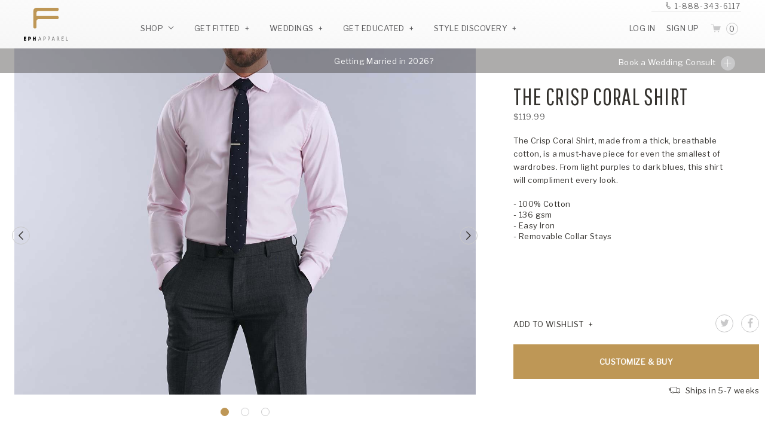

--- FILE ---
content_type: text/html; charset=UTF-8
request_url: https://www.ephapparel.com/product/the-crisp-coral-shirt/
body_size: 26505
content:




<!DOCTYPE html>
<html lang="en-US" class="html no-js" ng-app="ephApp">

<head>

    <!-- Basic informations -->
    <meta charset="UTF-8">
    <!-- <meta name="viewport" content="width=device-width, height=device-height, initial-scale=1.0"> -->
    <meta name="viewport" content="width=device-width, height=device-height, initial-scale=1.0, maximum-scale=1.0, user-scalable=no" />
    <meta http-equiv="X-UA-Compatible" content="IE=edge">

    <!-- Profile, pingback, SEO -->
    <link rel="profile" href="https://gmpg.org/xfn/11">

    <!-- Site informations -->
    <title>The Crisp Coral Shirt | Product - Eph Apparel</title>


    <!-- Fonts -->
    <link href="//cloud.webtype.com/css/7879c5b6-c617-4d6d-abe9-4f70ceeec073.css" rel="stylesheet" type="text/css" />
    <link href="https://fonts.googleapis.com/css?family=Pathway+Gothic+One" rel="stylesheet">
    <link href="https://fonts.googleapis.com/css?family=Libre+Franklin:300,400" rel="stylesheet">
<!--    <link href="--><?//= WP_STATIC_URL ?><!--/css/icons.css?--><?//= filemtime(__DIR__ . '/static/css/icons.css') ?><!--" rel="stylesheet">-->
    <link href="/wp-content/themes/eph-apparel/static/css/icons.css?1596505669" rel="stylesheet">

    <link rel="apple-touch-icon" sizes="180x180" href="https://d2fv91o9v4h5ea.cloudfront.net/static/favicon/apple-touch-icon.png">
    <link rel="icon" type="image/png" href="https://d2fv91o9v4h5ea.cloudfront.net/static/favicon/favicon-32x32.png" sizes="32x32">
    <link rel="icon" type="image/png" href="https://d2fv91o9v4h5ea.cloudfront.net/static/favicon/favicon-16x16.png" sizes="16x16">
    <link rel="manifest" href="https://d2fv91o9v4h5ea.cloudfront.net/static/favicon/manifest.json">
    <link rel="mask-icon" href="https://d2fv91o9v4h5ea.cloudfront.net/static/favicon/safari-pinned-tab.svg" color="#be9756">
    <meta name="theme-color" content="#ffffff">
    <meta name="p:domain_verify" content="425b1aa4a3fef921abebce625b8507ce"/>


    <!-- CSS Dependencies -->
    <link href="https://d2fv91o9v4h5ea.cloudfront.net/static/css-deps/jBox.css" type="text/css" rel="stylesheet">
    <link href="https://d2fv91o9v4h5ea.cloudfront.net/static/css-deps/magnific-popup.css" type="text/css" rel="stylesheet">
    <link href="https://d2fv91o9v4h5ea.cloudfront.net/static/css-deps/selectize.css" type="text/css" rel="stylesheet">
    <link href="https://d2fv91o9v4h5ea.cloudfront.net/static/css-deps/selectize.default.css" type="text/css" rel="stylesheet">

    <!-- Stylesheets -->
    <link href="https://d2fv91o9v4h5ea.cloudfront.net/static/css/global.css?1764316606" type="text/css" rel="stylesheet">

    <!-- JS Dependencies -->
    <script src="https://d2fv91o9v4h5ea.cloudfront.net/static/js-deps/jquery-2.2.1.min.js"></script>
    <script src="https://d2fv91o9v4h5ea.cloudfront.net/static/js-deps/parsley.2.5.0.min.js"></script>



    <!-- Facebook Pixel Code -->
    <script>
    !function(f,b,e,v,n,t,s)
    {if(f.fbq)return;n=f.fbq=function(){n.callMethod?
    n.callMethod.apply(n,arguments):n.queue.push(arguments)};
    if(!f._fbq)f._fbq=n;n.push=n;n.loaded=!0;n.version='2.0';
    n.queue=[];t=b.createElement(e);t.async=!0;
    t.src=v;s=b.getElementsByTagName(e)[0];
    s.parentNode.insertBefore(t,s)}(window,document,'script',
    'https://connect.facebook.net/en_US/fbevents.js');
        // PROD
    fbq('init', '721178777969043');
        fbq('track', 'PageView');
    </script>
    <noscript>
         <img height="1" width="1"
    src="https://www.facebook.com/tr?id=721178777969043&ev=PageView
    &noscript=1"/>
        </noscript>
    <!-- End Facebook Pixel Code -->





    <!-- Custom SEO Data (needs to be after and before wp_head so it can overwrite Yoast SEO properties) -->
    

        <meta name="description" content="The Crisp Coral Shirt, made from a thick, breathable cotton, is a must-have piece for even the smallest of wardrobes. From light purples to dark blues, this shirt will compliment every look.">
        <meta name="keywords" content="100% Cotton, 136 gsm, Easy Iron, Removable Collar Stays">

        <!-- URL -->
        <link rel="canonical" href="https://www.ephapparel.com/product/the-crisp-coral-shirt/" />

        <!-- Open Graph -->
        <meta property="og:url" content="https://www.ephapparel.com/product/the-crisp-coral-shirt/">
        <meta property="og:type" content="website">
        <meta property="og:title" content="The Crisp Coral Shirt">
        <meta property="og:image" content="https://s3-ca-central-1.amazonaws.com/eph-cdn/Images/WebProducts/eph_the-solid-light-pink-shirt_feature.jpg">
        <meta property="og:description" content="The Crisp Coral Shirt, made from a thick, breathable cotton, is a must-have piece for even the smallest of wardrobes. From light purples to dark blues, this shirt will compliment every look.">
        <meta property="og:site_name" content="EPH Apparel">
        <!-- *developers.facebook.com/docs/sharing/webmasters#markup -->
        <!-- *ogp.me -->

        <!-- Twitter Card -->
        <meta name="twitter:card" content="summary">
        <meta name="twitter:site" content="ephApparel">
        <meta name="twitter:url" content="https://www.ephapparel.com/product/the-crisp-coral-shirt/">
        <meta name="twitter:title" content="The Crisp Coral Shirt">
        <meta name="twitter:description" content="The Crisp Coral Shirt, made from a thick, breathable cotton, is a must-have piece for even the smallest of wardrobes. From light purples to dark blues, this shirt will compliment every look.">
        <meta name="twitter:image" content="https://s3-ca-central-1.amazonaws.com/eph-cdn/Images/WebProducts/eph_the-solid-light-pink-shirt_feature.jpg">
        <!-- *dev.twitter.com/cards/getting-started -->
        <!-- *dev.twitter.com/docs/cards/validation/validator -->

    






    <!-- WordPress -->
    <meta name='robots' content='index, follow, max-image-preview:large, max-snippet:-1, max-video-preview:-1' />

	<!-- This site is optimized with the Yoast SEO plugin v23.4 - https://yoast.com/wordpress/plugins/seo/ -->
	<link rel="canonical" href="https://www.ephapparel.com/product/" />
	<meta property="og:locale" content="en_US" />
	<meta property="og:type" content="article" />
	<meta property="og:title" content="Product - Eph Apparel" />
	<meta property="og:url" content="https://www.ephapparel.com/product/" />
	<meta property="og:site_name" content="Eph Apparel" />
	<meta property="article:publisher" content="https://www.facebook.com/ephapparel" />
	<meta property="article:modified_time" content="2016-04-04T18:52:55+00:00" />
	<meta property="og:image" content="https://eph-cdn.s3.ca-central-1.amazonaws.com/web-assets/uploads/eph-apparel-share.jpg" />
	<meta property="og:image:width" content="600" />
	<meta property="og:image:height" content="315" />
	<meta property="og:image:type" content="image/jpeg" />
	<meta name="twitter:card" content="summary_large_image" />
	<meta name="twitter:site" content="@ephapparel" />
	<script type="application/ld+json" class="yoast-schema-graph">{"@context":"https://schema.org","@graph":[{"@type":"WebPage","@id":"https://www.ephapparel.com/product/","url":"https://www.ephapparel.com/product/","name":"Product - Eph Apparel","isPartOf":{"@id":"https://www.ephapparel.com/#website"},"datePublished":"2016-04-04T17:25:42+00:00","dateModified":"2016-04-04T18:52:55+00:00","breadcrumb":{"@id":"https://www.ephapparel.com/product/#breadcrumb"},"inLanguage":"en-US","potentialAction":[{"@type":"ReadAction","target":["https://www.ephapparel.com/product/"]}]},{"@type":"BreadcrumbList","@id":"https://www.ephapparel.com/product/#breadcrumb","itemListElement":[{"@type":"ListItem","position":1,"name":"Home","item":"https://www.ephapparel.com/"},{"@type":"ListItem","position":2,"name":"Product"}]},{"@type":"WebSite","@id":"https://www.ephapparel.com/#website","url":"https://www.ephapparel.com/","name":"Eph Apparel","description":"","potentialAction":[{"@type":"SearchAction","target":{"@type":"EntryPoint","urlTemplate":"https://www.ephapparel.com/?s={search_term_string}"},"query-input":{"@type":"PropertyValueSpecification","valueRequired":true,"valueName":"search_term_string"}}],"inLanguage":"en-US"}]}</script>
	<!-- / Yoast SEO plugin. -->



<script>
dataLayer = [{"title":"Product","author":"eph-admin","wordcount":0,"logged_in":"false","page_id":69,"post_date":"2016-04-04 17:25:42"}];
</script>
<!-- Google Tag Manager -->
<script>(function(w,d,s,l,i){w[l]=w[l]||[];w[l].push({'gtm.start':
new Date().getTime(),event:'gtm.js'});var f=d.getElementsByTagName(s)[0],
j=d.createElement(s),dl=l!='dataLayer'?'&l='+l:'';j.async=true;j.src=
'https://www.googletagmanager.com/gtm.js?id='+i+dl;f.parentNode.insertBefore(j,f);
})(window,document,'script','dataLayer','GTM-KB586WK');</script>
<!-- End Google Tag Manager --><script type="text/javascript">
/* <![CDATA[ */
window._wpemojiSettings = {"baseUrl":"https:\/\/s.w.org\/images\/core\/emoji\/15.0.3\/72x72\/","ext":".png","svgUrl":"https:\/\/s.w.org\/images\/core\/emoji\/15.0.3\/svg\/","svgExt":".svg","source":{"concatemoji":"https:\/\/www.ephapparel.com\/wp-includes\/js\/wp-emoji-release.min.js?ver=27c9066fb21b8a6637bccfbfac72030d"}};
/*! This file is auto-generated */
!function(i,n){var o,s,e;function c(e){try{var t={supportTests:e,timestamp:(new Date).valueOf()};sessionStorage.setItem(o,JSON.stringify(t))}catch(e){}}function p(e,t,n){e.clearRect(0,0,e.canvas.width,e.canvas.height),e.fillText(t,0,0);var t=new Uint32Array(e.getImageData(0,0,e.canvas.width,e.canvas.height).data),r=(e.clearRect(0,0,e.canvas.width,e.canvas.height),e.fillText(n,0,0),new Uint32Array(e.getImageData(0,0,e.canvas.width,e.canvas.height).data));return t.every(function(e,t){return e===r[t]})}function u(e,t,n){switch(t){case"flag":return n(e,"\ud83c\udff3\ufe0f\u200d\u26a7\ufe0f","\ud83c\udff3\ufe0f\u200b\u26a7\ufe0f")?!1:!n(e,"\ud83c\uddfa\ud83c\uddf3","\ud83c\uddfa\u200b\ud83c\uddf3")&&!n(e,"\ud83c\udff4\udb40\udc67\udb40\udc62\udb40\udc65\udb40\udc6e\udb40\udc67\udb40\udc7f","\ud83c\udff4\u200b\udb40\udc67\u200b\udb40\udc62\u200b\udb40\udc65\u200b\udb40\udc6e\u200b\udb40\udc67\u200b\udb40\udc7f");case"emoji":return!n(e,"\ud83d\udc26\u200d\u2b1b","\ud83d\udc26\u200b\u2b1b")}return!1}function f(e,t,n){var r="undefined"!=typeof WorkerGlobalScope&&self instanceof WorkerGlobalScope?new OffscreenCanvas(300,150):i.createElement("canvas"),a=r.getContext("2d",{willReadFrequently:!0}),o=(a.textBaseline="top",a.font="600 32px Arial",{});return e.forEach(function(e){o[e]=t(a,e,n)}),o}function t(e){var t=i.createElement("script");t.src=e,t.defer=!0,i.head.appendChild(t)}"undefined"!=typeof Promise&&(o="wpEmojiSettingsSupports",s=["flag","emoji"],n.supports={everything:!0,everythingExceptFlag:!0},e=new Promise(function(e){i.addEventListener("DOMContentLoaded",e,{once:!0})}),new Promise(function(t){var n=function(){try{var e=JSON.parse(sessionStorage.getItem(o));if("object"==typeof e&&"number"==typeof e.timestamp&&(new Date).valueOf()<e.timestamp+604800&&"object"==typeof e.supportTests)return e.supportTests}catch(e){}return null}();if(!n){if("undefined"!=typeof Worker&&"undefined"!=typeof OffscreenCanvas&&"undefined"!=typeof URL&&URL.createObjectURL&&"undefined"!=typeof Blob)try{var e="postMessage("+f.toString()+"("+[JSON.stringify(s),u.toString(),p.toString()].join(",")+"));",r=new Blob([e],{type:"text/javascript"}),a=new Worker(URL.createObjectURL(r),{name:"wpTestEmojiSupports"});return void(a.onmessage=function(e){c(n=e.data),a.terminate(),t(n)})}catch(e){}c(n=f(s,u,p))}t(n)}).then(function(e){for(var t in e)n.supports[t]=e[t],n.supports.everything=n.supports.everything&&n.supports[t],"flag"!==t&&(n.supports.everythingExceptFlag=n.supports.everythingExceptFlag&&n.supports[t]);n.supports.everythingExceptFlag=n.supports.everythingExceptFlag&&!n.supports.flag,n.DOMReady=!1,n.readyCallback=function(){n.DOMReady=!0}}).then(function(){return e}).then(function(){var e;n.supports.everything||(n.readyCallback(),(e=n.source||{}).concatemoji?t(e.concatemoji):e.wpemoji&&e.twemoji&&(t(e.twemoji),t(e.wpemoji)))}))}((window,document),window._wpemojiSettings);
/* ]]> */
</script>
<style id='wp-emoji-styles-inline-css' type='text/css'>

	img.wp-smiley, img.emoji {
		display: inline !important;
		border: none !important;
		box-shadow: none !important;
		height: 1em !important;
		width: 1em !important;
		margin: 0 0.07em !important;
		vertical-align: -0.1em !important;
		background: none !important;
		padding: 0 !important;
	}
</style>
<link rel='stylesheet' id='wp-block-library-css' href='https://www.ephapparel.com/wp-includes/css/dist/block-library/style.min.css?ver=27c9066fb21b8a6637bccfbfac72030d' type='text/css' media='all' />
<style id='classic-theme-styles-inline-css' type='text/css'>
/*! This file is auto-generated */
.wp-block-button__link{color:#fff;background-color:#32373c;border-radius:9999px;box-shadow:none;text-decoration:none;padding:calc(.667em + 2px) calc(1.333em + 2px);font-size:1.125em}.wp-block-file__button{background:#32373c;color:#fff;text-decoration:none}
</style>
<style id='global-styles-inline-css' type='text/css'>
:root{--wp--preset--aspect-ratio--square: 1;--wp--preset--aspect-ratio--4-3: 4/3;--wp--preset--aspect-ratio--3-4: 3/4;--wp--preset--aspect-ratio--3-2: 3/2;--wp--preset--aspect-ratio--2-3: 2/3;--wp--preset--aspect-ratio--16-9: 16/9;--wp--preset--aspect-ratio--9-16: 9/16;--wp--preset--color--black: #000000;--wp--preset--color--cyan-bluish-gray: #abb8c3;--wp--preset--color--white: #ffffff;--wp--preset--color--pale-pink: #f78da7;--wp--preset--color--vivid-red: #cf2e2e;--wp--preset--color--luminous-vivid-orange: #ff6900;--wp--preset--color--luminous-vivid-amber: #fcb900;--wp--preset--color--light-green-cyan: #7bdcb5;--wp--preset--color--vivid-green-cyan: #00d084;--wp--preset--color--pale-cyan-blue: #8ed1fc;--wp--preset--color--vivid-cyan-blue: #0693e3;--wp--preset--color--vivid-purple: #9b51e0;--wp--preset--gradient--vivid-cyan-blue-to-vivid-purple: linear-gradient(135deg,rgba(6,147,227,1) 0%,rgb(155,81,224) 100%);--wp--preset--gradient--light-green-cyan-to-vivid-green-cyan: linear-gradient(135deg,rgb(122,220,180) 0%,rgb(0,208,130) 100%);--wp--preset--gradient--luminous-vivid-amber-to-luminous-vivid-orange: linear-gradient(135deg,rgba(252,185,0,1) 0%,rgba(255,105,0,1) 100%);--wp--preset--gradient--luminous-vivid-orange-to-vivid-red: linear-gradient(135deg,rgba(255,105,0,1) 0%,rgb(207,46,46) 100%);--wp--preset--gradient--very-light-gray-to-cyan-bluish-gray: linear-gradient(135deg,rgb(238,238,238) 0%,rgb(169,184,195) 100%);--wp--preset--gradient--cool-to-warm-spectrum: linear-gradient(135deg,rgb(74,234,220) 0%,rgb(151,120,209) 20%,rgb(207,42,186) 40%,rgb(238,44,130) 60%,rgb(251,105,98) 80%,rgb(254,248,76) 100%);--wp--preset--gradient--blush-light-purple: linear-gradient(135deg,rgb(255,206,236) 0%,rgb(152,150,240) 100%);--wp--preset--gradient--blush-bordeaux: linear-gradient(135deg,rgb(254,205,165) 0%,rgb(254,45,45) 50%,rgb(107,0,62) 100%);--wp--preset--gradient--luminous-dusk: linear-gradient(135deg,rgb(255,203,112) 0%,rgb(199,81,192) 50%,rgb(65,88,208) 100%);--wp--preset--gradient--pale-ocean: linear-gradient(135deg,rgb(255,245,203) 0%,rgb(182,227,212) 50%,rgb(51,167,181) 100%);--wp--preset--gradient--electric-grass: linear-gradient(135deg,rgb(202,248,128) 0%,rgb(113,206,126) 100%);--wp--preset--gradient--midnight: linear-gradient(135deg,rgb(2,3,129) 0%,rgb(40,116,252) 100%);--wp--preset--font-size--small: 13px;--wp--preset--font-size--medium: 20px;--wp--preset--font-size--large: 36px;--wp--preset--font-size--x-large: 42px;--wp--preset--spacing--20: 0.44rem;--wp--preset--spacing--30: 0.67rem;--wp--preset--spacing--40: 1rem;--wp--preset--spacing--50: 1.5rem;--wp--preset--spacing--60: 2.25rem;--wp--preset--spacing--70: 3.38rem;--wp--preset--spacing--80: 5.06rem;--wp--preset--shadow--natural: 6px 6px 9px rgba(0, 0, 0, 0.2);--wp--preset--shadow--deep: 12px 12px 50px rgba(0, 0, 0, 0.4);--wp--preset--shadow--sharp: 6px 6px 0px rgba(0, 0, 0, 0.2);--wp--preset--shadow--outlined: 6px 6px 0px -3px rgba(255, 255, 255, 1), 6px 6px rgba(0, 0, 0, 1);--wp--preset--shadow--crisp: 6px 6px 0px rgba(0, 0, 0, 1);}:where(.is-layout-flex){gap: 0.5em;}:where(.is-layout-grid){gap: 0.5em;}body .is-layout-flex{display: flex;}.is-layout-flex{flex-wrap: wrap;align-items: center;}.is-layout-flex > :is(*, div){margin: 0;}body .is-layout-grid{display: grid;}.is-layout-grid > :is(*, div){margin: 0;}:where(.wp-block-columns.is-layout-flex){gap: 2em;}:where(.wp-block-columns.is-layout-grid){gap: 2em;}:where(.wp-block-post-template.is-layout-flex){gap: 1.25em;}:where(.wp-block-post-template.is-layout-grid){gap: 1.25em;}.has-black-color{color: var(--wp--preset--color--black) !important;}.has-cyan-bluish-gray-color{color: var(--wp--preset--color--cyan-bluish-gray) !important;}.has-white-color{color: var(--wp--preset--color--white) !important;}.has-pale-pink-color{color: var(--wp--preset--color--pale-pink) !important;}.has-vivid-red-color{color: var(--wp--preset--color--vivid-red) !important;}.has-luminous-vivid-orange-color{color: var(--wp--preset--color--luminous-vivid-orange) !important;}.has-luminous-vivid-amber-color{color: var(--wp--preset--color--luminous-vivid-amber) !important;}.has-light-green-cyan-color{color: var(--wp--preset--color--light-green-cyan) !important;}.has-vivid-green-cyan-color{color: var(--wp--preset--color--vivid-green-cyan) !important;}.has-pale-cyan-blue-color{color: var(--wp--preset--color--pale-cyan-blue) !important;}.has-vivid-cyan-blue-color{color: var(--wp--preset--color--vivid-cyan-blue) !important;}.has-vivid-purple-color{color: var(--wp--preset--color--vivid-purple) !important;}.has-black-background-color{background-color: var(--wp--preset--color--black) !important;}.has-cyan-bluish-gray-background-color{background-color: var(--wp--preset--color--cyan-bluish-gray) !important;}.has-white-background-color{background-color: var(--wp--preset--color--white) !important;}.has-pale-pink-background-color{background-color: var(--wp--preset--color--pale-pink) !important;}.has-vivid-red-background-color{background-color: var(--wp--preset--color--vivid-red) !important;}.has-luminous-vivid-orange-background-color{background-color: var(--wp--preset--color--luminous-vivid-orange) !important;}.has-luminous-vivid-amber-background-color{background-color: var(--wp--preset--color--luminous-vivid-amber) !important;}.has-light-green-cyan-background-color{background-color: var(--wp--preset--color--light-green-cyan) !important;}.has-vivid-green-cyan-background-color{background-color: var(--wp--preset--color--vivid-green-cyan) !important;}.has-pale-cyan-blue-background-color{background-color: var(--wp--preset--color--pale-cyan-blue) !important;}.has-vivid-cyan-blue-background-color{background-color: var(--wp--preset--color--vivid-cyan-blue) !important;}.has-vivid-purple-background-color{background-color: var(--wp--preset--color--vivid-purple) !important;}.has-black-border-color{border-color: var(--wp--preset--color--black) !important;}.has-cyan-bluish-gray-border-color{border-color: var(--wp--preset--color--cyan-bluish-gray) !important;}.has-white-border-color{border-color: var(--wp--preset--color--white) !important;}.has-pale-pink-border-color{border-color: var(--wp--preset--color--pale-pink) !important;}.has-vivid-red-border-color{border-color: var(--wp--preset--color--vivid-red) !important;}.has-luminous-vivid-orange-border-color{border-color: var(--wp--preset--color--luminous-vivid-orange) !important;}.has-luminous-vivid-amber-border-color{border-color: var(--wp--preset--color--luminous-vivid-amber) !important;}.has-light-green-cyan-border-color{border-color: var(--wp--preset--color--light-green-cyan) !important;}.has-vivid-green-cyan-border-color{border-color: var(--wp--preset--color--vivid-green-cyan) !important;}.has-pale-cyan-blue-border-color{border-color: var(--wp--preset--color--pale-cyan-blue) !important;}.has-vivid-cyan-blue-border-color{border-color: var(--wp--preset--color--vivid-cyan-blue) !important;}.has-vivid-purple-border-color{border-color: var(--wp--preset--color--vivid-purple) !important;}.has-vivid-cyan-blue-to-vivid-purple-gradient-background{background: var(--wp--preset--gradient--vivid-cyan-blue-to-vivid-purple) !important;}.has-light-green-cyan-to-vivid-green-cyan-gradient-background{background: var(--wp--preset--gradient--light-green-cyan-to-vivid-green-cyan) !important;}.has-luminous-vivid-amber-to-luminous-vivid-orange-gradient-background{background: var(--wp--preset--gradient--luminous-vivid-amber-to-luminous-vivid-orange) !important;}.has-luminous-vivid-orange-to-vivid-red-gradient-background{background: var(--wp--preset--gradient--luminous-vivid-orange-to-vivid-red) !important;}.has-very-light-gray-to-cyan-bluish-gray-gradient-background{background: var(--wp--preset--gradient--very-light-gray-to-cyan-bluish-gray) !important;}.has-cool-to-warm-spectrum-gradient-background{background: var(--wp--preset--gradient--cool-to-warm-spectrum) !important;}.has-blush-light-purple-gradient-background{background: var(--wp--preset--gradient--blush-light-purple) !important;}.has-blush-bordeaux-gradient-background{background: var(--wp--preset--gradient--blush-bordeaux) !important;}.has-luminous-dusk-gradient-background{background: var(--wp--preset--gradient--luminous-dusk) !important;}.has-pale-ocean-gradient-background{background: var(--wp--preset--gradient--pale-ocean) !important;}.has-electric-grass-gradient-background{background: var(--wp--preset--gradient--electric-grass) !important;}.has-midnight-gradient-background{background: var(--wp--preset--gradient--midnight) !important;}.has-small-font-size{font-size: var(--wp--preset--font-size--small) !important;}.has-medium-font-size{font-size: var(--wp--preset--font-size--medium) !important;}.has-large-font-size{font-size: var(--wp--preset--font-size--large) !important;}.has-x-large-font-size{font-size: var(--wp--preset--font-size--x-large) !important;}
:where(.wp-block-post-template.is-layout-flex){gap: 1.25em;}:where(.wp-block-post-template.is-layout-grid){gap: 1.25em;}
:where(.wp-block-columns.is-layout-flex){gap: 2em;}:where(.wp-block-columns.is-layout-grid){gap: 2em;}
:root :where(.wp-block-pullquote){font-size: 1.5em;line-height: 1.6;}
</style>
<link rel="https://api.w.org/" href="https://www.ephapparel.com/wp-json/" /><link rel="alternate" title="JSON" type="application/json" href="https://www.ephapparel.com/wp-json/wp/v2/pages/69" /><link rel="alternate" title="oEmbed (JSON)" type="application/json+oembed" href="https://www.ephapparel.com/wp-json/oembed/1.0/embed?url=https%3A%2F%2Fwww.ephapparel.com%2Fproduct%2F" />
<link rel="alternate" title="oEmbed (XML)" type="text/xml+oembed" href="https://www.ephapparel.com/wp-json/oembed/1.0/embed?url=https%3A%2F%2Fwww.ephapparel.com%2Fproduct%2F&#038;format=xml" />
<link rel="icon" href="https://eph-cdn.s3.ca-central-1.amazonaws.com/web-assets/uploads/20171128141524/cropped-Site-Icon-32x32.png" sizes="32x32" />
<link rel="icon" href="https://eph-cdn.s3.ca-central-1.amazonaws.com/web-assets/uploads/20171128141524/cropped-Site-Icon-192x192.png" sizes="192x192" />
<link rel="apple-touch-icon" href="https://eph-cdn.s3.ca-central-1.amazonaws.com/web-assets/uploads/20171128141524/cropped-Site-Icon-180x180.png" />
<meta name="msapplication-TileImage" content="https://eph-cdn.s3.ca-central-1.amazonaws.com/web-assets/uploads/20171128141524/cropped-Site-Icon-270x270.png" />





    <!-- Custom SEO Data (needs to be after and before wp_head so it can overwrite Yoast SEO properties) -->
    

        <meta name="description" content="The Crisp Coral Shirt, made from a thick, breathable cotton, is a must-have piece for even the smallest of wardrobes. From light purples to dark blues, this shirt will compliment every look.">
        <meta name="keywords" content="100% Cotton, 136 gsm, Easy Iron, Removable Collar Stays">

        <!-- URL -->
        <link rel="canonical" href="https://www.ephapparel.com/product/the-crisp-coral-shirt/" />

        <!-- Open Graph -->
        <meta property="og:url" content="https://www.ephapparel.com/product/the-crisp-coral-shirt/">
        <meta property="og:type" content="website">
        <meta property="og:title" content="The Crisp Coral Shirt">
        <meta property="og:image" content="https://s3-ca-central-1.amazonaws.com/eph-cdn/Images/WebProducts/eph_the-solid-light-pink-shirt_feature.jpg">
        <meta property="og:description" content="The Crisp Coral Shirt, made from a thick, breathable cotton, is a must-have piece for even the smallest of wardrobes. From light purples to dark blues, this shirt will compliment every look.">
        <meta property="og:site_name" content="EPH Apparel">
        <!-- *developers.facebook.com/docs/sharing/webmasters#markup -->
        <!-- *ogp.me -->

        <!-- Twitter Card -->
        <meta name="twitter:card" content="summary">
        <meta name="twitter:site" content="ephApparel">
        <meta name="twitter:url" content="https://www.ephapparel.com/product/the-crisp-coral-shirt/">
        <meta name="twitter:title" content="The Crisp Coral Shirt">
        <meta name="twitter:description" content="The Crisp Coral Shirt, made from a thick, breathable cotton, is a must-have piece for even the smallest of wardrobes. From light purples to dark blues, this shirt will compliment every look.">
        <meta name="twitter:image" content="https://s3-ca-central-1.amazonaws.com/eph-cdn/Images/WebProducts/eph_the-solid-light-pink-shirt_feature.jpg">
        <!-- *dev.twitter.com/cards/getting-started -->
        <!-- *dev.twitter.com/docs/cards/validation/validator -->

    




    <!-- Global JS Variables -->
    <script>



        var WP_CONTENT_URL = 'https://d3p4hd03qrcwjp.cloudfront.net';
        var WP_STATIC_URL = 'https://d2fv91o9v4h5ea.cloudfront.net/static';
        var WP_SITEURL = 'https://www.ephapparel.com';
        var EPH_WA = 'https://wa.ephapparel.com';
        var EPH_API_URL = 'https://wa.ephapparel.com/api/v1';
        var OMS_CDN = 'https://eph-prod.azurewebsites.net';
        var EPH_S3_CDN = 'https://s3-ca-central-1.amazonaws.com/eph-cdn';


                    var currentTemplate = 'product';
        

                var ephGlobals = {
            country: 'US',
        }



        
            var globalCustomerId = false;
            var globalOmsCustomerId = false;

        
        

        var globalCustomerHasMeasurementProfiles = false;

    </script>

    <script>
      (function(i,s,o,g,r,a,m){i['GoogleAnalyticsObject']=r;i[r]=i[r]||function(){
      (i[r].q=i[r].q||[]).push(arguments)},i[r].l=1*new Date();a=s.createElement(o),
      m=s.getElementsByTagName(o)[0];a.async=1;a.src=g;m.parentNode.insertBefore(a,m)
      })(window,document,'script','https://www.google-analytics.com/analytics.js','ga');

                // PROD
          ga('create', 'UA-104887588-1', 'auto');
      
      ga('require', 'ecommerce');
      ga('send', 'pageview');
    </script>
    
        <!-- Pinterest Tag -->
    <script>
    !function(e){if(!window.pintrk){window.pintrk = function () {
    window.pintrk.queue.push(Array.prototype.slice.call(arguments))};var
    n=window.pintrk;n.queue=[],n.version="3.0";var
    t=document.createElement("script");t.async=!0,t.src=e;var
    r=document.getElementsByTagName("script")[0];
    r.parentNode.insertBefore(t,r)}}("https://s.pinimg.com/ct/core.js");
    pintrk('load', '2613919152476', {em: ''});
    pintrk('page');
    </script>
    <noscript>
        <img height="1" width="1" style="display:none;" alt="" src="https://ct.pinterest.com/v3/?event=init&tid=2613919152476&pd[em]=77ddd617a7022e3e8d653564ae9ee2297b4d64a727cb18f545f1ae23c0e44c11&noscript=1" />
    </noscript>
    <!-- end Pinterest Tag -->
    
    
    <!-- Google Tag Manager -->
    <script>(function(w,d,s,l,i){w[l]=w[l]||[];w[l].push({'gtm.start':
    new Date().getTime(),event:'gtm.js'});var f=d.getElementsByTagName(s)[0],
    j=d.createElement(s),dl=l!='dataLayer'?'&l='+l:'';j.async=true;j.src=
    'https://www.googletagmanager.com/gtm.js?id='+i+dl;f.parentNode.insertBefore(j,f);
    })(window,document,'script','dataLayer','GTM-NKLTCM3');</script>
    <!-- End Google Tag Manager -->
    
    <script src="//d2wy8f7a9ursnm.cloudfront.net/bugsnag-3.min.js" data-apikey="b1ff2530ff7e215d4bf86e1928582ba6"></script>

                
    <script src="https://wchat.freshchat.com/js/widget.js"></script>

</head>

<body class="page-template page-template-page-product page-template-page-product-php page page-id-69 body">

<!-- Google Tag Manager (noscript) -->
<noscript><iframe src="https://www.googletagmanager.com/ns.html?id=GTM-NKLTCM3"
height="0" width="0" style="display:none;visibility:hidden"></iframe></noscript>
<!-- End Google Tag Manager (noscript) -->


<div class="modal__backdrop  js-modal-backdrop">
    <div class="modal__close js-modal-close"><i class="icon-eph-x"></i></div>
</div>

<div class="modal  js-every-modal-wrapper">

    <div class="modal__wrapper">

        <div class="js-modal modal--content modal--login" data-modal="login">

            <div class="modal__context-text u-hidden"  js-login-context-text></div>




            <form class="js-login-form" method="POST" action="https://wa.ephapparel.com/api/v1/customers/auth/login"  data-parsley-validate>



                <div class="input__section  js-login-success-hide">


                    <div class="row  shame__dont-have-an-account-question-mark">
                        <div class="content__span--center">
                            <span>Don't have an account?</span> <a href="#signup" class="content__link--highlight js-modal-trigger">Sign up</a>
                        </div>
                    </div>


                    <div class="row">
                        <a href="https://wa.ephapparel.com/api/v1/customers/auth/using/facebook?redirect=1" class="button social__button--google button--full"><img class="social__icon--button" style="border-radius: 0;" src="https://d2fv91o9v4h5ea.cloudfront.net/static/img/icon/icon-facebook.png" /> Log in with Facebook</a>
                    </div>
                    <div class="row">
                        <a href="https://wa.ephapparel.com/api/v1/customers/auth/using/google?redirect=1" class="button social__button--google button--full"><img class="social__icon--button" src="https://d2fv91o9v4h5ea.cloudfront.net/static/img/icon/icon-google.png" /> Log in with Google</a>
                    </div>
                    <div class="row">
                        <span class="content__span--center-border-sides content__span--uppercase">Or</span>
                    </div>
                    <div class="row">
                        <div class="input__wrapper--full">
                            <input class="input--transparent" type="email" name="Email" placeholder="Email Address" required />
                        </div>
                    </div>
                    <div class="row">
                        <div class="input__wrapper--full">
                            <input class="input--transparent" type="password" name="password" placeholder="Password" required />
                        </div>
                    </div>
                    <div class="row">
                        <div class="input__wrapper--half">
                            <label><input class="input__checkbox shame__remember-me-checkbox" type="checkbox" name="remember"  /> Remember Me</label>
                        </div>
                        <div class="input__wrapper--half content__span--right">
                            <a href="#forgot-password" class="content__link--heading js-modal-trigger">Forgot Password</a>
                        </div>
                    </div>


                    <div class="row">
                        <div class="input__wrapper--full input__wrapper--button">
                            <button class="button button--primary button--full  js-login-btn" type="submit">Log in</button>
                        </div>
                    </div>
                </div>


                <div class="form__callback  is-normal-weight  js-form-callback  ">...</div>

            </form>

        </div>




        <div class="js-modal modal--content modal--signup" data-modal="signup">

            <div class="row shame__dont-have-an-account-question-mark">
                <div class="content__span--center">
                    <span>Already have an account?</span> <a href="#login" class="content__link--highlight js-modal-trigger">Log in</a>
                </div>
            </div>

            <div class="row">
                <a href="https://wa.ephapparel.com/api/v1/customers/auth/using/facebook?redirect=1" class="button social__button--google button--full"><img class="social__icon--button" style="border-radius: 0;" src="https://d2fv91o9v4h5ea.cloudfront.net/static/img/icon/icon-facebook.png" /> Sign up with Facebook</a>
            </div>
            <div class="row">
                <a href="https://wa.ephapparel.com/api/v1/customers/auth/using/google?redirect=1" class="button social__button--google button--full"><img class="social__icon--button" src="https://d2fv91o9v4h5ea.cloudfront.net/static/img/icon/icon-google.png" /> Sign up with Google</a>
            </div>
        </div>






        <div class="js-modal modal--content modal--wide modal--wedding-contact" data-modal="wedding-contact">

            <div class="block block--intro block--center block--wedding-contact">
                <h1 class="content__heading">DROP US A LINE</h1>
                <p class="content__paragraph--intro">Questions? We'd be more than happy to help.</p>
            </div>


            <form class="block content__form" method="POST" action="https://www.ephapparel.com/wp-admin/admin-ajax.php"  js-form-eph-contact-us-wedding-page >

                <input type="hidden" name="action" value="eph_contact_us_wedding_page">

                <div class="row">
                    <div class="input__wrapper input__wrapper--half">
                        <input class="input--line" type="text" placeholder="First Name" name="first_name" required />
                        <span class="input__span--line"></span>
                    </div>
                    <div class="input__wrapper input__wrapper--half">
                        <input class="input--line" type="text" placeholder="Last Name" name="last_name" required />
                        <span class="input__span--line"></span>
                    </div>
                </div>
                <div class="row">
                    <div class="input__wrapper input__wrapper--half">
                        <input class="input--line" type="email" placeholder="Email" name="email" required />
                        <span class="input__span--line"></span>
                    </div>
                    <div class="input__wrapper input__wrapper--half">

                        <input class="input--line" type="text" placeholder="City" name="city" required />
                        <span class="input__span--line"></span>


                    </div>
                </div>
                <div class="row">
                    <div class="input__wrapper input__wrapper--full">
                        <textarea class="input__textarea--line" placeholder="Question" name="question" required></textarea>
                        <span class="input__span--line"></span>
                    </div>
                </div>
                <div class="row">
                    <div class="input__wrapper input__wrapper--full input__wrapper--button">
                        <button type="submit" class="button--primary button--full">Drop Us A Line</button>
                    </div>
                    <div class="form__callback js-form-response"></div>
                </div>

            </form>


        </div>







        <div class="js-modal modal--content modal--signup-email" data-modal="email-signup">

            <form class="js-register-form" method="POST" action="https://wa.ephapparel.com/api/v1/customers/auth/register"  data-parsley-validate>

                <input type="hidden" name="AgreesToReceiveEmails" value="1">
                <input type="hidden" name="CustomerStatusId" value="1">
                <input type="hidden" name="AcquisitionTypeId" value="4">

                <div class="input__section  js-signup-success-hide">

                    <div class="row">
                        <div class="input__wrapper input__wrapper--full">
                            <input name="FirstName" class="input--transparent" type="text" placeholder="First Name" required />
                        </div>
                    </div>

                    <div class="row">
                        <div class="input__wrapper input__wrapper--full">
                            <input name="LastName" class="input--transparent" type="text" placeholder="Last Name" required />
                        </div>
                    </div>

                    <div class="row">
                        <div class="input__wrapper input__wrapper--full">
                            <input name="Email" class="input--transparent" type="email" placeholder="Email" required />
                        </div>
                    </div>

                    <div class="row">
                        <div class="input__wrapper input__wrapper--full">
                            <input name="Password" class="input--transparent" type="password" placeholder="Password" minlength="8" required />
                        </div>
                    </div>


                    <div class="row">
                        <div class="input__wrapper--full">
                            <button type="submit" class="button button--primary button--full js-signup-btn">Sign up</button>
                        </div>
                    </div>

                    <div class="row">
                        <div class="block--half">
                            <span>Already have an account?</span>
                        </div>
                        <div class="block--half content__span--right">
                            <a href="#login" class="button button--transparent button--full js-modal-trigger">Log in</a>
                        </div>
                    </div>


                </div>





                <div class="form__callback is-normal-weight   js-form-callback">...</div>



            </form>

        </div>




        <div class="js-modal modal--content modal--signup-email" data-modal="reset-password">

            <form class="js-reset-password-form" method="POST" onsubmit="return false" action="https://wa.ephapparel.com/api/v1/customers/auth/password/reset"  data-parsley-validate>

                <input type="hidden" name="token" value="">

                <div class="input__section">

                    <div class="row">
                        <div class="input__wrapper input__wrapper--full">
                            <input name="email" class="input--transparent" type="email" placeholder="Email" required />
                        </div>
                    </div>

                    <div class="row">
                        <div class="input__wrapper input__wrapper--full">
                            <input name="password" class="input--transparent" type="password" placeholder="Password" minlength="8" required />
                        </div>
                    </div>

                    <div class="row">
                        <div class="input__wrapper input__wrapper--full">
                            <input name="password_confirmation" class="input--transparent" type="password" placeholder="Confirm Password" minlength="8" required />
                        </div>
                    </div>


                    <div class="row">
                        <div class="input__wrapper--full">
                            <button type="button" class="button button--primary button--full js-reset-password-btn">Reset Password</button>
                        </div>
                    </div>

                    <div class="row">
                        <div class="block--half">
                            <span>Already have an account?</span>
                        </div>
                        <div class="block--half content__span--right">
                            <a href="#login" class="button button--transparent button--full js-modal-trigger">Log in</a>
                        </div>
                    </div>


                </div>





                <div class="form__callback is-normal-weight   js-form-callback">...</div>



            </form>

        </div>



        <div class="js-modal modal--content modal--signup-email" data-modal="forgot-password">
            <form class="js-forgot-password-form" method="POST" onsubmit="return false" action="https://wa.ephapparel.com/api/v1/customers/auth/password/email"  data-parsley-validate>
            <div class="row">
                <h4 class="content__subheading">Forgot your password?</h4>
                <p class="content__paragraph">We've got you covered. Enter your email address to receive a temporary replacement password.</p>
                <div class="input__wrapper input__wrapper--full">
                    <input class="input--transparent" name="email" type="email" required placeholder="Email address" />
                </div>
            </div>
            <div class="row">
                <div class="input__wrapper--full">
                    <button type="button" class="button button--primary button--full js-forgot-password-btn">Recover password</button>
                </div>
            </div>
            </form>
        </div>



        


        <div class="js-modal modal--content modal--psr-email  " data-modal="psr-email">
            
        
    <form method="POST" action="https://www.ephapparel.com/wp-admin/admin-ajax.php"   js-psr-contact-form>

        <input type="hidden" name="action" value="eph_psr_contact">
        <input type="hidden" name="psr_post_id"  js-psr-form-post-id value="69">

        <div class="row">
            <div class="input__wrapper--full">
                <input class="input--line" type="text" placeholder="Name" name="name"  required />
                <span class="input__span--line"></span>
            </div>
        </div>
        <div class="row">
            <div class="input__wrapper--full">
                <input class="input--line" type="tel" placeholder="Phone number" name="phone"  required  minlength="3" data-parsley-minlength="3" />
                <span class="input__span--line"></span>
            </div>
        </div>
        <div class="row">
            <div class="input__wrapper--full">
                <input class="input--line" type="email" placeholder="Email" name="email"  required />
                <span class="input__span--line"></span>
            </div>
        </div>
        <div class="row">
            <div class="input__wrapper--full">
                <textarea class="input__textarea--line js-input-placeholder" name="message" required>Hello! I’m new to Eph Apparel and I’m interested in learning more about the process and potentially booking an appointment to look at fabrics and have my measurements taken. Please get back to me.</textarea>
                <span class="input__span--line"></span>
            </div>
        </div>


        <div class="form__callback" js-form-callback>...</div>


        <div class="row">
            <div class="input__wrapper input__wrapper--full input__wrapper--button">
                <button type="submit" class="button--primary button--full">Connect with <span  js-psr-form-first-name>
                </span></button>
            </div>
        </div>

    </form>

        </div>



        <div class="js-modal modal--content modal--measurement-profile" data-modal="measurement-profile">
            <div class="row">
                <h1 class="content__heading">Select a measurement profile</h1>
            </div>
            <div class="row">
                <div class="input__wrapper input__wrapper--full">
                    <input class="input--transparent" type="text" placeholder="Cole's Profile" />
                </div>
            </div>
        </div>




        <div class="js-modal modal--content modal--wedding-guide" data-modal="wedding-guide">
            <form method="POST" action="https://www.ephapparel.com/wp-admin/admin-ajax.php" js-form-eph-wedding-guide-download  data-parsley-validate>

                <input type="hidden" name="action" value="eph_wedding_guide_download">

                <div class="row content__span--center">
                    <h1 class="content__heading">Get a wedding guide now</h1>
                </div>
                <div class="row">
                    <div class="input__wrapper input__wrapper--half">
                        <input class="input--line" type="text" placeholder="First name" required name="first_name" />
                        <span class="input__span--line"></span>
                    </div>
                    <div class="input__wrapper input__wrapper--half">
                        <input class="input--line" type="text" placeholder="Last name" required name="last_name" />
                        <span class="input__span--line"></span>
                    </div>
                </div>
                <div class="row">
                    <div class="input__wrapper input__wrapper--full">
                        <input class="input--line" type="email" placeholder="Email address" required name="email" />
                        <span class="input__span--line"></span>
                    </div>
                </div>
                <div class="row">
                    <div class="input__wrapper input__wrapper--full">
                        <input class="input--line" js-mask-date type="text" placeholder="Wedding Day" required name="date" />
                        <span class="input__span--line"></span>
                    </div>
                </div>
                <div class="row">
                    <button class="input__wrapper--full input__wrapper--button button button--primary button--full" type="submit">Get the download link</button>
                    <div class="form__callback js-form-response"></div>
                </div>
            </form>
        </div>



    </div>
</div>

<div class="js-page-cover page__cover">
    <div class="page__cover--hover js-cover-hover"></div>
</div>

<div class="sticky-wrapper  header__outer-wrapper">
    <div class="js-header header__wrapper sticky-wrapper">
        <header class="header">
            <div class="header__row">
                <div class="header__mobile">
                    <a href="#" class="menu__toggle--mobile js-mobile-toggle js-megamenu-toggle">Menu
                        <i class="menu__icon--mobile">
                            <span class="menu__icon--bar"></span>
                            <span class="menu__icon--bar"></span>
                            <span class="menu__icon--bar"></span>
                        </i>
                    </a>
                </div>
                <a href="https://www.ephapparel.com" title="Eph Apparel" class="logo js-logo">
                    <svg class="logo__container" viewBox="0 0 189.41 140.73">
                        <defs>
                            <clipPath id="clip-path" transform="translate(0 0)">
                                <rect class="cls-1" width="189.41" height="140.73"/>
                            </clipPath>
                        </defs>
                        <g class="logo__text js-logo-text">
                            <path class="logo__path3" d="M180.84,140.59h8.52c0-.09,0-0.2,0-0.33s0-.25,0-0.37,0-.23,0-0.37a3.34,3.34,0,0,0,0-.35h-7V124.29l-0.36,0h-0.85l-0.35,0v16.3Zm-19,0h8.93a3.49,3.49,0,0,0,0-.35c0-.14,0-0.27,0-0.37s0-.24,0-0.37,0-.24,0-0.33h-7.37v-6.51h5.76c0-.09,0-0.21,0-0.35s0-.27,0-0.37,0-.25,0-0.37,0-.24,0-0.33h-5.76v-5.51h7.16a3.25,3.25,0,0,0,0-.35c0-.14,0-0.27,0-0.37s0-.25,0-0.37a3.14,3.14,0,0,0,0-.33H161.8v16.3Zm-20.11,0,0.36,0h0.82l0.38,0V125.47c0.38,0,.7-0.08,1-0.09l0.89,0a4.53,4.53,0,0,1,2.95.88,3.21,3.21,0,0,1,1.09,2.65,3.11,3.11,0,0,1-.34,1.5,3.69,3.69,0,0,1-.9,1.1,5.48,5.48,0,0,1-1.28.79,9.33,9.33,0,0,1-1.5.53l-0.5.14V133l5.71,7.55a2.41,2.41,0,0,0,.44,0h0.89a2.45,2.45,0,0,0,.45,0l-5.19-7,0.18-.07a8,8,0,0,0,1.37-.69,5.34,5.34,0,0,0,1.18-1,5,5,0,0,0,.83-1.3,4,4,0,0,0,.32-1.61,5,5,0,0,0-.51-2.37A4.1,4.1,0,0,0,149,125a5.48,5.48,0,0,0-1.89-.78,10.28,10.28,0,0,0-2.14-.23H144l-0.74,0-0.72.07-0.87.08v16.37ZM122.86,135l2.88-9.07,2.92,9.07h-5.8Zm-3.45,5.6,0.37,0h0.91l0.42,0,1.29-4.15h6.71l1.36,4.15,0.39,0h0.91l0.39,0-5.44-16.3-0.42,0h-1l-0.43,0Zm-16.5,0,0.35,0h0.85l0.36,0V134.2l0.88,0.07,0.91,0a8.77,8.77,0,0,0,2.3-.3,5.42,5.42,0,0,0,1.93-.93,4.49,4.49,0,0,0,1.32-1.66,5.65,5.65,0,0,0,.49-2.45,5.44,5.44,0,0,0-.43-2.28,3.92,3.92,0,0,0-1.21-1.53,5.11,5.11,0,0,0-1.87-.86,10,10,0,0,0-2.42-.27c-0.27,0-.58,0-0.92,0l-1,.07q-0.49,0-.89.09l-0.64.08v16.3Zm1.57-15,0.75-.08c0.3,0,.65,0,1,0a8.42,8.42,0,0,1,1.81.18,3.74,3.74,0,0,1,1.38.59,2.67,2.67,0,0,1,.87,1.08,4,4,0,0,1,.31,1.67,4.36,4.36,0,0,1-.4,2,3.06,3.06,0,0,1-1,1.18,3.78,3.78,0,0,1-1.44.56,9.6,9.6,0,0,1-1.61.14H105.6l-0.38,0-0.34,0-0.39,0v-7.19Zm-20.92,15,0.35,0h0.85l0.36,0V134.2L86,134.27l0.91,0a8.76,8.76,0,0,0,2.3-.3,5.42,5.42,0,0,0,1.93-.93,4.51,4.51,0,0,0,1.32-1.66,5.64,5.64,0,0,0,.49-2.45,5.44,5.44,0,0,0-.43-2.28,3.93,3.93,0,0,0-1.21-1.53,5.13,5.13,0,0,0-1.87-.86A10,10,0,0,0,87,124c-0.27,0-.58,0-0.92,0l-1,.07q-0.49,0-.89.09l-0.63.08v16.3Zm1.56-15,0.75-.08c0.3,0,.65,0,1,0a8.41,8.41,0,0,1,1.81.18,3.75,3.75,0,0,1,1.38.59A2.68,2.68,0,0,1,91,127.3a4,4,0,0,1,.31,1.67,4.35,4.35,0,0,1-.4,2,3.07,3.07,0,0,1-1,1.18,3.79,3.79,0,0,1-1.44.56,9.59,9.59,0,0,1-1.61.14H86.24l-0.38,0-0.34,0-0.4,0v-7.19ZM64.71,135l2.88-9.07L70.52,135h-5.8Zm-3.45,5.6,0.37,0h0.91l0.42,0,1.29-4.15H71l1.36,4.15,0.39,0h0.91l0.39,0-5.44-16.3-0.42,0h-1l-0.43,0Z" transform="translate(0 0)"/>
                            <path class="logo__path2" d="M50.84,140.52V124.34q-0.59-.09-1.1-0.14c-0.34,0-.65,0-0.92,0s-0.57,0-.89,0l-1.1.14v6h-4v-6c-0.39-.06-0.76-0.1-1.1-0.14s-0.65,0-.92,0-0.55,0-.88,0l-1.11.14v16.19a12.22,12.22,0,0,0,2,.2,12.44,12.44,0,0,0,2-.2V133.9h4v6.62a12.22,12.22,0,0,0,2,.2,12.46,12.46,0,0,0,2-.2m-32.1,0a12.06,12.06,0,0,0,2,.2c0.27,0,.57,0,0.88,0s0.67-.08,1.07-0.16v-5.28a4.18,4.18,0,0,0,.62.08q0.44,0,.87,0a8.27,8.27,0,0,0,2.12-.27,5,5,0,0,0,1.83-.91,4.48,4.48,0,0,0,1.29-1.7,6.44,6.44,0,0,0,.49-2.67,6.2,6.2,0,0,0-.61-2.95,4.63,4.63,0,0,0-1.6-1.76,6.2,6.2,0,0,0-2.21-.85,13.29,13.29,0,0,0-2.43-.23,24.48,24.48,0,0,0-2.71.12l-1.6.19v16.19Zm3.92-13.1,0.36,0h0.32a3.84,3.84,0,0,1,1,.11,2,2,0,0,1,.79.4,1.89,1.89,0,0,1,.53.75,3,3,0,0,1,.19,1.15,2,2,0,0,1-2.2,2.29l-0.57,0a1.46,1.46,0,0,1-.38-0.07v-4.58Zm-14.28,2.9H4v-2.49H9.57A10.77,10.77,0,0,0,9.75,126a7.67,7.67,0,0,0,0-.82c0-.29-0.08-0.6-0.14-0.93H0v16.3H9.7a8.57,8.57,0,0,0,.2-1.79,8.27,8.27,0,0,0-.2-1.72H4v-3.22H8.39a8.71,8.71,0,0,0,.2-1.77,8.93,8.93,0,0,0-.2-1.77" transform="translate(0 0)"/>
                        </g>
                        <g class="logo__mark js-logo-mark">
                            <path class="logo__path1" d="M53.78,35.09V22.77c0-9.33,9.33-9.33,9.33-9.33l80.64,0c6.91,0,6.91-13.41,0-13.41L54.38,0s-14,0-14,14V83.36c0,6.91,13.42,6.91,13.42,0V57.92c0-9.33,9.61-9.33,9.61-9.33l80.41,0c6.91,0,6.91-13.46,0-13.46h-90Z" transform="translate(0 0)"/>
                        </g>
                    </svg>
                </a>
                <nav class="header__menu">
                    <ul class="menu">
                        <li class="menu__item">
                            <a href="#" class="js-megamenu-toggle menu__toggle">Shop
                                <i class="menu__icon--arrow icon-eph-down"></i>
                            </a>
                        </li>
                        <li class="menu__item"><a href="https://www.ephapparel.com/get-fitted/" class="menu__link">Get Fitted</a></li>
                        <li class="menu__item"><a href="https://www.ephapparel.com/weddings/" class="menu__link">Weddings</a></li>
                        <li class="menu__item"><a href="https://www.ephapparel.com/get-educated/" class="menu__link">Get Educated</a></li>
                        <li class="menu__item"><a href="https://www.ephapparel.com/style-discovery/" class="menu__link">Style Discovery</a></li>
                    </ul>
                </nav>
                <div class="header__user">


                    <div class="header__support-coms">
                        <span class="icon-eph-phone"></span> <a href="tel:18883436117">1-888-343-6117</a>
                    </div>

                    
                    <a href="#login" class="user__link js-modal-trigger">
                        <span class="user__item">Log in</span>
                    </a>
                    <a href="#signup" class="user__link js-modal-trigger">
                        <span class="user__item">Sign up</span>
                    </a>

                    

                                        <a href="#" class="js-cart-toggle user__cart">
                        <i class="user__icon icon-eph-cart"></i>
                        <span class="user__cart-count  js-cart-count">0</span>
                    </a>
                    
                </div>
            </div>
        </header>


        <nav class="js-megamenu megamenu">
            
<div class="row">

    <div class="menu--mobile">
        <div class="menu__column--mobile">
            <ul class="menu--mobile">
                <li class="menu__item--mobile"><a href="#" class="menu__link--mobile accordion__heading js-accordion-heading">Shop</a>
                    <ul class="submenu--mobile js-accordion-content">

                        <div class="menu__link--mobile accordion__heading  js-accordion-heading">Categories</div>

                        <div class="submenu--mobile js-accordion-content">
                                                <li class="submenu__item--mobile"><a href="https://www.ephapparel.com/shop/suits/" class="submenu__link--mobile">Suits</a></li>
                                                <li class="submenu__item--mobile"><a href="https://www.ephapparel.com/shop/shirts/" class="submenu__link--mobile">Dress Shirts</a></li>
                                                <li class="submenu__item--mobile"><a href="https://www.ephapparel.com/shop/casual-shirts/" class="submenu__link--mobile">Untucked Shirts</a></li>
                                                <li class="submenu__item--mobile"><a href="https://www.ephapparel.com/shop/pants/" class="submenu__link--mobile">Pants</a></li>
                                                <li class="submenu__item--mobile"><a href="https://www.ephapparel.com/shop/chinos/" class="submenu__link--mobile">Commuters & Chinos</a></li>
                                                <li class="submenu__item--mobile"><a href="https://www.ephapparel.com/shop/outerwear/" class="submenu__link--mobile">Outerwear</a></li>
                                                <li class="submenu__item--mobile"><a href="https://www.ephapparel.com/shop/blazers/" class="submenu__link--mobile">Sport Coats</a></li>
                                                <li class="submenu__item--mobile"><a href="https://www.ephapparel.com/shop/formalwear/" class="submenu__link--mobile">Formalwear</a></li>
                                                </div>


                        <div class="menu__link--mobile accordion__heading  js-accordion-heading">Accessories</div>

                        <div class="submenu--mobile js-accordion-content">
                                                <li class="submenu__item--mobile"><a href="https://www.ephapparel.com/shop/ties/" class="submenu__link--mobile">Ties</a></li>
                                                <li class="submenu__item--mobile"><a href="https://www.ephapparel.com/shop/tie-bars/" class="submenu__link--mobile">Tie Bars</a></li>
                                                <li class="submenu__item--mobile"><a href="https://www.ephapparel.com/shop/pocket-squares/" class="submenu__link--mobile">Pocket Squares</a></li>
                                                <li class="submenu__item--mobile"><a href="https://www.ephapparel.com/shop/cufflinks/" class="submenu__link--mobile">Cufflinks</a></li>
                                                </div>



                        <div class="menu__link--mobile accordion__heading  js-accordion-heading">Collections</div>

                        <div class="submenu--mobile js-accordion-content">
                                                <li class="submenu__item--mobile"><a href="https://www.ephapparel.com/shop/the-wedding-collection/" class="submenu__link--mobile">The Wedding Collection</a></li>
                                                </div>



                        
                        <li class="submenu__item--mobile"><a href="https://www.ephapparel.com/gift-card/" class="submenu__link--mobile">Get A Gift Card</a></li>

                    </ul>
                </li>
                <li class="menu__item--mobile"><a href="https://www.ephapparel.com/get-fitted/" class="menu__link--mobile">Get Fitted</a></li>
                <li class="menu__item--mobile"><a href="https://www.ephapparel.com/weddings/" class="menu__link--mobile">Weddings</a></li>
                <li class="menu__item--mobile"><a href="https://www.ephapparel.com/get-educated/" class="menu__link--mobile">Get Educated</a></li>
                <li class="menu__item--mobile"><a href="https://www.ephapparel.com/style-discovery/" class="menu__link--mobile">Style Discovery</a></li>
                <li class="menu__item--mobile"><a href="https://www.ephapparel.com/join-our-team/" class="menu__link--mobile">Join Our Team</a></li>
                <li class="menu__item--mobile"><a href="https://www.ephapparel.com/client-care/" class="menu__link--mobile">Client Care</a></li>
                <li class="menu__item--mobile"><a href="https://www.ephapparel.com/contact-us/" class="menu__link--mobile">Contact Us</a></li>

                
                <li class="menu__item--mobile"><a href="#login" class="menu__link--mobile content__link--highlight  js-modal-trigger">Log In</a></li>
                <li class="menu__item--mobile"><a href="#signup" class="menu__link--mobile content__link--highlight  js-modal-trigger">Sign Up</a></li>

                
            </ul>
        </div>
    </div>

    <div class="submenu__row">

    <div class="submenu__column hide-on-desktop">
        <ul class="submenu">
            <li class="submenu__item submenu__heading"><a href="https://www.ephapparel.com" class="submenu__link">Home</a></li>
            <li class="submenu__item"><a href="https://www.ephapparel.com/get-fitted/" class="submenu__link">Get Fitted</a></li>
            <li class="submenu__item"><a href="https://www.ephapparel.com/weddings/" class="submenu__link">Weddings</a></li>
            <li class="submenu__item"><a href="https://www.ephapparel.com/get-educated/" class="submenu__link">Get Educated</a></li>
            <li class="submenu__item"><a href="https://www.ephapparel.com/style-discovery/" class="submenu__link">Style Discovery</a></li>
            <li class="submenu__item"><a href="https://www.ephapparel.com/gift-card/" class="submenu__link submenu__link--special">Get A Gift Card</a></li>
        </ul>
    </div>

    <div class="submenu__column">
        <ul class="submenu">

            <li class="submenu__item submenu__heading">
                <span class="submenu__link  submenu__link--strong   submenu__link--title">Categories</span>
            </li>

            
            
            <li class="submenu__item"><a href="https://www.ephapparel.com/shop/suits/" class="submenu__link">Suits</a></li>

            
            
            <li class="submenu__item"><a href="https://www.ephapparel.com/shop/shirts/" class="submenu__link">Dress Shirts</a></li>

            
            
            <li class="submenu__item"><a href="https://www.ephapparel.com/shop/casual-shirts/" class="submenu__link">Untucked Shirts</a></li>

            
            
            <li class="submenu__item"><a href="https://www.ephapparel.com/shop/pants/" class="submenu__link">Pants</a></li>

            
            
            <li class="submenu__item"><a href="https://www.ephapparel.com/shop/chinos/" class="submenu__link">Commuters & Chinos</a></li>

            
            
            <li class="submenu__item"><a href="https://www.ephapparel.com/shop/outerwear/" class="submenu__link">Outerwear</a></li>

            
            
            <li class="submenu__item"><a href="https://www.ephapparel.com/shop/blazers/" class="submenu__link">Sport Coats</a></li>

            
            
            <li class="submenu__item"><a href="https://www.ephapparel.com/shop/formalwear/" class="submenu__link">Formalwear</a></li>

            
        </ul>
    </div>

    <div class="submenu__column">
        <ul class="submenu">

            <li class="submenu__item submenu__heading">
                <span class="submenu__link    submenu__link--strong  submenu__link--title">Accessories</span>
            </li>

                        <li class="submenu__item"><a href="https://www.ephapparel.com/shop/ties/" class="submenu__link">Ties</a></li>
                        <li class="submenu__item"><a href="https://www.ephapparel.com/shop/tie-bars/" class="submenu__link">Tie Bars</a></li>
                        <li class="submenu__item"><a href="https://www.ephapparel.com/shop/pocket-squares/" class="submenu__link">Pocket Squares</a></li>
                        <li class="submenu__item"><a href="https://www.ephapparel.com/shop/cufflinks/" class="submenu__link">Cufflinks</a></li>
            

        </ul>
    </div>

    <div class="submenu__column">
        <ul class="submenu">


            <li class="submenu__item submenu__heading">
                <span class="submenu__link   submenu__link--strong  submenu__link--title">Collections</span>
            </li>


                        <li class="submenu__item"><a href="https://www.ephapparel.com/shop/the-wedding-collection/" class="submenu__link">The Wedding Collection</a></li>
            

        </ul>

        <ul class="submenu hide-on-desktop">

            
            <!-- <li class="submenu__item"><a href="https://www.ephapparel.com/shop" class="submenu__link">E-Gift Card</a></li> -->
        </ul>
    </div>



    <div class="submenu__column hide-on-mobile">
        <ul class="submenu">
            <li class="submenu__item submenu__heading--single">
                <a href="https://www.ephapparel.com/gift-card/" class="submenu__link submenu__link--special submenu__link--strong  submenu__link--title">Get A Gift Card</a>
            </li>

            
            <!-- <li class="submenu__item"><a href="https://www.ephapparel.com/shop" class="submenu__link">E-Gift Card</a></li> -->
        </ul>
    </div>
</div>

    
    <div class="megamenu__feature-wrapper">
        <a href="https://www.ephapparel.com/shop/blazers/" class="megamenu__feature">
            <img src="https://eph-cdn.s3.ca-central-1.amazonaws.com/web-assets/uploads/20181001144028/blazers.jpg" class="megamenu__image" alt="" />
            <h1 class="megamenu__text">Bold Blazers</h1>
            <span class="button--over-img megamenu__button">Shop</span>
        </a>
        <a href="https://www.ephapparel.com/get-fitted/?on-location" class="megamenu__feature">
            <img src="https://eph-cdn.s3.ca-central-1.amazonaws.com/web-assets/uploads/promotion-megamenu-21.jpg" class="megamenu__image" alt="" />
            <h1 class="megamenu__text">Get Fitted in an Eph Showroom</h1>
            <span class="button--over-img megamenu__button">Expert Advice</span>
        </a>
    </div>
</div>
        </nav>


                <nav class="js-dropdown dropdown cart">

            <div class="shame__dropdown-cart-loader">
                <div class="shame__dropdown-cart-loader-spinner"></div>
                <!-- <div class="shame__dropdown-cart-loader-text">Adding to cart...</div> -->
            </div>
            <div class="row cart__products">


    <div class="js-cart-sidebar-dynamic"><h2>Loading cart items...</h2></div>



</div>



<div class="js-total cart__total">

    <a xhref="https://www.ephapparel.com/shop/suits/" class="cart__button button--primary  cart__continue-shopping-btn  js-cart-continue-shopping-btn" href="">Continue Shopping</a>

    
        <a href="/checkout/" class="cart__button button--primary button--full " !!data-modal-context="You need to login to checkout." js-cart-checkout-btn js-cart-checkout-btn-check-visible>Checkout</a>

    
</div>
        </nav>
        

    </div>
</div>






<div class="page__container js-page-container js-header-waypoint wedding-page-fix   ">



    <div class="notification notification--black js-notification">
        <div class="row">
            <p class="notification__content">
                        <div class="notification__text">Getting Married in 2026? </p></div>

                            <a href="https://ephapparel.as.me/schedule.php" class="notification__link">Book a Wedding Consult <i class="icon-eph-plus icon--circle icon--solid icon--right  notification__file-icon"></i></a>
                    </div>
    </div>




    <script>
        ga('send', {
          hitType: 'event',
          eventCategory: 'product',
          eventAction: 'view - The Crisp Coral Shirt',
        });
        
        fbq('track', "ViewContent", {
            content_name: 'The Crisp Coral Shirt',
            content_type: "product",
            content_ids: '87'
        })
    </script>
    <script>
        var continueShoppingButtonCategorySlug = 'shirts';
    </script>


    <section class="container container--white product__container   js-product-container">


        <div class="product__photo js-product-photo">
            <div class="slider swiper-container">

    <!-- <div class="product__magnification js-magnify-toggle js-magnify-on"><i class="icon-eph-zoom-in"></i> <span class="js-magnify-toggle-text">Turn Off</span></div> -->

    <div class="swiper-wrapper">
        
                        <div class="swiper-slide">
                <div class="slider__wrapper">
                    <img src="https://s3-ca-central-1.amazonaws.com/eph-cdn/Images/WebProducts/eph_the-solid-light-pink-shirt_gallery01.jpg" data-magnify-src="https://s3-ca-central-1.amazonaws.com/eph-cdn/Images/WebProducts/eph_the-solid-light-pink-shirt_gallery01.jpg" class="product__image swiper-lazy js-magnify" alt="" />
                    <div class="swiper-lazy-preloader slider__preloader"></div>
                </div>
            </div>
                        <div class="swiper-slide">
                <div class="slider__wrapper">
                    <img src="https://s3-ca-central-1.amazonaws.com/eph-cdn/Images/WebProducts/eph_the-solid-light-pink-shirt_gallery02.jpg" data-magnify-src="https://s3-ca-central-1.amazonaws.com/eph-cdn/Images/WebProducts/eph_the-solid-light-pink-shirt_gallery02.jpg" class="product__image swiper-lazy js-magnify" alt="" />
                    <div class="swiper-lazy-preloader slider__preloader"></div>
                </div>
            </div>
                        <div class="swiper-slide">
                <div class="slider__wrapper">
                    <img src="https://s3-ca-central-1.amazonaws.com/eph-cdn/Images/WebProducts/eph_the-solid-light-pink-shirt_gallery03.jpg" data-magnify-src="https://s3-ca-central-1.amazonaws.com/eph-cdn/Images/WebProducts/eph_the-solid-light-pink-shirt_gallery03.jpg" class="product__image swiper-lazy js-magnify" alt="" />
                    <div class="swiper-lazy-preloader slider__preloader"></div>
                </div>
            </div>
            
        

    </div>

        <div class="swiper-button-prev slider__prev icon-eph-left"></div>
    <div class="swiper-button-next slider__next icon-eph-right"></div>
    <div class="swiper-pagination slider__pagination"></div>
    
</div>
        </div>

        <div class="product__info js-product-info">


            <div class="product__description js-product-description is-current">

                
                <h1 js-productpage-product-title>The Crisp Coral Shirt</h1>


                                    <span class="product__price"  js-productpage-price>$119.99</span>
                
                

                

                <div class="product__description-2">

                    <p class="content__paragraph">The Crisp Coral Shirt, made from a thick, breathable cotton, is a must-have piece for even the smallest of wardrobes. From light purples to dark blues, this shirt will compliment every look.</p>

                    
                                        <ul class="submenu">
                                                <li class="submenu__item">
                            - 100% Cotton                        </li>
                                                <li class="submenu__item">
                            - 136 gsm                        </li>
                                                <li class="submenu__item">
                            - Easy Iron                        </li>
                                                <li class="submenu__item">
                            - Removable Collar Stays                        </li>
                                            </ul>
                    

                </div>

            </div>




            <div class="product__actions">

                
                    <button type="button" class="button content__link  js-wishlist-add-later" data-prod-iddata-prod-id="376" onclick="openLoginModalWithText('You need to have an account to add products to wishlist.')">Add to Wishlist</button>

                



                
                

                <ul class="social--share">
                    <li class="social__item"><a href="https://twitter.com/intent/tweet?text=The Crisp Coral Shirt&via=ephApparel&url=https://www.ephapparel.com/product/the-crisp-coral-shirt/" target="_blank" class="social__link--share"><i class="icon-fa-twitter"></i></a></li>
                    <li class="social__item"><a href="https://www.facebook.com/dialog/share?app_id=265832753757276&display=popup&quote=The%C2%A0Crisp+Coral+Shirt%2C+made+from+a+thick%2C+breathable+cotton%2C+is+a+must-have+piece+for+even+the+smallest+of+wardrobes.+From+light+purples+to+dark+blues%2C+this+shirt+will+compliment+every+look.&href=https%3A%2F%2Fwww.ephapparel.com%2Fproduct%2Fthe-crisp-coral-shirt%2F&redirect_uri=https%3A%2F%2Fwww.ephapparel.com%2Fproduct%2Fthe-crisp-coral-shirt%2F" target="_blank" class="social__link--share"><i class="icon-fa-facebook"></i></a></li>
                </ul>

                
                    <button type="button" class="button--primary button--full shame__customize-and-buy js-product-customize-trigger" data-cart-item-uid="0.139502540851" data-webprod-id="376" data-product-type-id="7">Customize &amp; Buy</button>

                    

                    <div class="shame__product-ships-in-smalltext">
                    <i class="icon-eph-shipping"></i>
                    Ships in 5-7 weeks</div>

                    <!-- <button class="button--gradient button--full  js-cart-add"  data-prod-id="87">Buy Now</button> -->

                


            </div>





                        <div class="product__customize      js-product-customize ">
                


<div class="toolbar">

    <div class="toolbar__row--product">

        <div class="block--half">
            <a href="" class="filter__item js-product-description-trigger"><i class="icon-eph-left icon--sm"></i> Back</a>
        </div>

        

    </div>

</div>



<!-- Customize -->
<form class="customize  js-product-customize-form   page-profile-1 ">

    <div class="customize__tophead">

        <span>ORDER INFORMATION</span>

        <div class="customize__styleadvice" style="display: none;">
            <input  id="styleadvice"  type="checkbox" checked  js-style-advice>
            <label for="styleadvice">Style Advice Tooltips</label>
        </div>

    </div>

    <!-- Simplified Order Message -->
        <div class="js-simplified-order-message" style="padding: 40px 20px; text-align: center; display: block;">

        <div style="max-width: 600px; margin: 0 auto;">

            <h2 style="margin-bottom: 30px; font-size: 24px; font-weight: 400; line-height: 1.4;">
                Add to Cart with Default Customizations
            </h2>

            <div style="background-color: #f5f5f5; padding: 30px; border-radius: 4px; margin-bottom: 30px;">
                <p style="font-size: 16px; line-height: 1.6; color: #333; margin: 0;">
                    A Sales Representative will contact you within 48 hours to confirm your order details and customizations before your order is processed.
                </p>
            </div>

            <button class="button button--primary js-cart-add"
                    type="button"
                    data-prod-id="376"
                    style="min-width: 300px; padding: 15px 40px; font-size: 16px;">
                Add to Cart
            </button>

        </div>

    </div>
        <!-- / Simplified Order Message -->

    
    
    <div style="display: none;" class="js-hidden-customization-steps">

<!-- Step -->
<div class="step  step--product-cust js-step __step_basic" data-step="1">
    
    <h1>Shirt Fit</h1>
        
    <div class="row customize__row">

        
        
        

            

            

                        <div class="customize__block js-popup-trigger"
                                         js-style-advice-popup="Cut slim, with minimal extra fabric so that you look your best"
                        >

                <img
                src="https://d2fv91o9v4h5ea.cloudfront.net/static/img/customizations/shirtmodern.png"
                data-initial-src="https://d2fv91o9v4h5ea.cloudfront.net/static/img/customizations/shirtmodern.png"
                data-fallback-src="https://d2fv91o9v4h5ea.cloudfront.net/static/img/customizations/39.png?v9"
                onerror="if (!this.hasAttribute('data-image-missing')) { this.src = this.getAttribute('data-fallback-src'); this.setAttribute('data-image-missing', 'true'); var label = this.closest('.customize__block').querySelector('.customize__label'); if (label) { var filename = this.getAttribute('data-initial-src').split('/').pop().split('?')[0]; label.textContent += ' - MISSING: ' + filename; } }"
                class="customize__illustration"
                />

                <label class="customize__select js-radio-stvalueTitleep-trigger  js-next-step-input">

                    <div class="customize__input-wrapper">

                        <input
                        type="radio"
                        class="input__radio  customize__input"
                        name="20"
                        id="20"
                        data-customization-option-id="20"
                        data-customization-option-value-id="39"
                        value='{
                            "titleOfStep": "Shirt Fit",
                            "valueTitle": "Modern",
                            "valueText": "Modern",
                            "valueId": "39",
                            "Value": "39",
                                                        "CustomizationOptionId": "20"
                        }'

                        
                        />

                        <span class="input__label  customize__label"> Modern</span>
                        
                    </div>



                </label>

                
            </div>
            
        

            

            

                        <div class="customize__block js-popup-trigger"
                                         js-style-advice-popup="A slightly more relaxed fit with a little bit of extra room in the arms and midsection"
                        >

                <img
                src="https://d2fv91o9v4h5ea.cloudfront.net/static/img/customizations/shirtclassic.png"
                data-initial-src="https://d2fv91o9v4h5ea.cloudfront.net/static/img/customizations/shirtclassic.png"
                data-fallback-src="https://d2fv91o9v4h5ea.cloudfront.net/static/img/customizations/40.png?v9"
                onerror="if (!this.hasAttribute('data-image-missing')) { this.src = this.getAttribute('data-fallback-src'); this.setAttribute('data-image-missing', 'true'); var label = this.closest('.customize__block').querySelector('.customize__label'); if (label) { var filename = this.getAttribute('data-initial-src').split('/').pop().split('?')[0]; label.textContent += ' - MISSING: ' + filename; } }"
                class="customize__illustration"
                />

                <label class="customize__select js-radio-stvalueTitleep-trigger  js-next-step-input">

                    <div class="customize__input-wrapper">

                        <input
                        type="radio"
                        class="input__radio  customize__input"
                        name="20"
                        id="20"
                        data-customization-option-id="20"
                        data-customization-option-value-id="40"
                        value='{
                            "titleOfStep": "Shirt Fit",
                            "valueTitle": "Traditional",
                            "valueText": "Traditional",
                            "valueId": "40",
                            "Value": "40",
                                                        "CustomizationOptionId": "20"
                        }'

                        
                        />

                        <span class="input__label  customize__label"> Traditional</span>
                        
                    </div>



                </label>

                
            </div>
            
                
    </div>
    
        
</div>
<!-- / Step -->


<!-- Step -->
<div class="step  step--product-cust js-step __step_basic" data-step="2">
    
    <h1>Collar</h1>
        
    <div class="row customize__row">

        
        
        

            

            

                        <div class="customize__block js-popup-trigger"
                                         js-style-advice-popup="The favored collar in modern shirts for its versatility"
                        >

                <img
                src="https://d2fv91o9v4h5ea.cloudfront.net/static/img/customizations/eph-customization-collar-widespread.png"
                data-initial-src="https://d2fv91o9v4h5ea.cloudfront.net/static/img/customizations/eph-customization-collar-widespread.png"
                data-fallback-src="https://d2fv91o9v4h5ea.cloudfront.net/static/img/customizations/48.png?v9"
                onerror="if (!this.hasAttribute('data-image-missing')) { this.src = this.getAttribute('data-fallback-src'); this.setAttribute('data-image-missing', 'true'); var label = this.closest('.customize__block').querySelector('.customize__label'); if (label) { var filename = this.getAttribute('data-initial-src').split('/').pop().split('?')[0]; label.textContent += ' - MISSING: ' + filename; } }"
                class="customize__illustration"
                />

                <label class="customize__select js-radio-stvalueTitleep-trigger  js-next-step-input">

                    <div class="customize__input-wrapper">

                        <input
                        type="radio"
                        class="input__radio  customize__input"
                        name="21"
                        id="21"
                        data-customization-option-id="21"
                        data-customization-option-value-id="48"
                        value='{
                            "titleOfStep": "Collar",
                            "valueTitle": "Wide Spread",
                            "valueText": "Wide Spread - 4",
                            "valueId": "48",
                            "Value": "48",
                                                        "CustomizationOptionId": "21"
                        }'

                        
                        />

                        <span class="input__label  customize__label"> Wide Spread</span>
                        
                    </div>



                </label>

                
            </div>
            
        

            

            

                        <div class="customize__block js-popup-trigger"
                                         js-style-advice-popup="A modern take on a classic club collar"
                        >

                <img
                src="https://d2fv91o9v4h5ea.cloudfront.net/static/img/customizations/eph-customization-collar-roundpoint.png"
                data-initial-src="https://d2fv91o9v4h5ea.cloudfront.net/static/img/customizations/eph-customization-collar-roundpoint.png"
                data-fallback-src="https://d2fv91o9v4h5ea.cloudfront.net/static/img/customizations/45.png?v9"
                onerror="if (!this.hasAttribute('data-image-missing')) { this.src = this.getAttribute('data-fallback-src'); this.setAttribute('data-image-missing', 'true'); var label = this.closest('.customize__block').querySelector('.customize__label'); if (label) { var filename = this.getAttribute('data-initial-src').split('/').pop().split('?')[0]; label.textContent += ' - MISSING: ' + filename; } }"
                class="customize__illustration"
                />

                <label class="customize__select js-radio-stvalueTitleep-trigger  js-next-step-input">

                    <div class="customize__input-wrapper">

                        <input
                        type="radio"
                        class="input__radio  customize__input"
                        name="21"
                        id="21"
                        data-customization-option-id="21"
                        data-customization-option-value-id="45"
                        value='{
                            "titleOfStep": "Collar",
                            "valueTitle": "Round Point",
                            "valueText": "Club - 7",
                            "valueId": "45",
                            "Value": "45",
                                                        "CustomizationOptionId": "21"
                        }'

                        
                        />

                        <span class="input__label  customize__label"> Round Point</span>
                        
                    </div>



                </label>

                
            </div>
            
        

            

            

                        <div class="customize__block js-popup-trigger"
                                         js-style-advice-popup="A classic point collar, it helps to elongate the face"
                        >

                <img
                src="https://d2fv91o9v4h5ea.cloudfront.net/static/img/customizations/collartraditional.png"
                data-initial-src="https://d2fv91o9v4h5ea.cloudfront.net/static/img/customizations/collartraditional.png"
                data-fallback-src="https://d2fv91o9v4h5ea.cloudfront.net/static/img/customizations/41.png?v9"
                onerror="if (!this.hasAttribute('data-image-missing')) { this.src = this.getAttribute('data-fallback-src'); this.setAttribute('data-image-missing', 'true'); var label = this.closest('.customize__block').querySelector('.customize__label'); if (label) { var filename = this.getAttribute('data-initial-src').split('/').pop().split('?')[0]; label.textContent += ' - MISSING: ' + filename; } }"
                class="customize__illustration"
                />

                <label class="customize__select js-radio-stvalueTitleep-trigger  js-next-step-input">

                    <div class="customize__input-wrapper">

                        <input
                        type="radio"
                        class="input__radio  customize__input"
                        name="21"
                        id="21"
                        data-customization-option-id="21"
                        data-customization-option-value-id="41"
                        value='{
                            "titleOfStep": "Collar",
                            "valueTitle": "Traditional",
                            "valueText": "Traditional - 1",
                            "valueId": "41",
                            "Value": "41",
                                                        "CustomizationOptionId": "21"
                        }'

                        
                        />

                        <span class="input__label  customize__label"> Traditional</span>
                        
                    </div>



                </label>

                
            </div>
            
        

            

            

                        <div class="customize__block js-popup-trigger"
                                         js-style-advice-popup="A more trendy cutaway collar that works best with larger tie knots"
                        >

                <img
                src="https://d2fv91o9v4h5ea.cloudfront.net/static/img/customizations/eph-customization-collar-extrawidespread.png"
                data-initial-src="https://d2fv91o9v4h5ea.cloudfront.net/static/img/customizations/eph-customization-collar-extrawidespread.png"
                data-fallback-src="https://d2fv91o9v4h5ea.cloudfront.net/static/img/customizations/44.png?v9"
                onerror="if (!this.hasAttribute('data-image-missing')) { this.src = this.getAttribute('data-fallback-src'); this.setAttribute('data-image-missing', 'true'); var label = this.closest('.customize__block').querySelector('.customize__label'); if (label) { var filename = this.getAttribute('data-initial-src').split('/').pop().split('?')[0]; label.textContent += ' - MISSING: ' + filename; } }"
                class="customize__illustration"
                />

                <label class="customize__select js-radio-stvalueTitleep-trigger  js-next-step-input">

                    <div class="customize__input-wrapper">

                        <input
                        type="radio"
                        class="input__radio  customize__input"
                        name="21"
                        id="21"
                        data-customization-option-id="21"
                        data-customization-option-value-id="44"
                        value='{
                            "titleOfStep": "Collar",
                            "valueTitle": "Extra Wide Spread",
                            "valueText": "Extra Wide Spread - 6",
                            "valueId": "44",
                            "Value": "44",
                                                        "CustomizationOptionId": "21"
                        }'

                        
                        />

                        <span class="input__label  customize__label"> Extra Wide Spread</span>
                        
                    </div>



                </label>

                
            </div>
            
        

            

            

                        <div class="customize__block js-popup-trigger"
                                         js-style-advice-popup="A longer, contemporary spread collar"
                        >

                <img
                src="https://d2fv91o9v4h5ea.cloudfront.net/static/img/customizations/eph-customization-collar-traditional-large.png"
                data-initial-src="https://d2fv91o9v4h5ea.cloudfront.net/static/img/customizations/eph-customization-collar-traditional-large.png"
                data-fallback-src="https://d2fv91o9v4h5ea.cloudfront.net/static/img/customizations/46.png?v9"
                onerror="if (!this.hasAttribute('data-image-missing')) { this.src = this.getAttribute('data-fallback-src'); this.setAttribute('data-image-missing', 'true'); var label = this.closest('.customize__block').querySelector('.customize__label'); if (label) { var filename = this.getAttribute('data-initial-src').split('/').pop().split('?')[0]; label.textContent += ' - MISSING: ' + filename; } }"
                class="customize__illustration"
                />

                <label class="customize__select js-radio-stvalueTitleep-trigger  js-next-step-input">

                    <div class="customize__input-wrapper">

                        <input
                        type="radio"
                        class="input__radio  customize__input"
                        name="21"
                        id="21"
                        data-customization-option-id="21"
                        data-customization-option-value-id="46"
                        value='{
                            "titleOfStep": "Collar",
                            "valueTitle": "Long Spread",
                            "valueText": "Long Spread – 2",
                            "valueId": "46",
                            "Value": "46",
                                                        "CustomizationOptionId": "21"
                        }'

                        
                        />

                        <span class="input__label  customize__label"> Long Spread</span>
                        
                    </div>



                </label>

                
            </div>
            
        

            

            

                        <div class="customize__block js-popup-trigger"
                                         js-style-advice-popup="A laid back option perfect for business-casual shirts, as well as with ties."
                        >

                <img
                src="https://d2fv91o9v4h5ea.cloudfront.net/static/img/customizations/eph-customization-collar-buttondown.png"
                data-initial-src="https://d2fv91o9v4h5ea.cloudfront.net/static/img/customizations/eph-customization-collar-buttondown.png"
                data-fallback-src="https://d2fv91o9v4h5ea.cloudfront.net/static/img/customizations/42.png?v9"
                onerror="if (!this.hasAttribute('data-image-missing')) { this.src = this.getAttribute('data-fallback-src'); this.setAttribute('data-image-missing', 'true'); var label = this.closest('.customize__block').querySelector('.customize__label'); if (label) { var filename = this.getAttribute('data-initial-src').split('/').pop().split('?')[0]; label.textContent += ' - MISSING: ' + filename; } }"
                class="customize__illustration"
                />

                <label class="customize__select js-radio-stvalueTitleep-trigger  js-next-step-input">

                    <div class="customize__input-wrapper">

                        <input
                        type="radio"
                        class="input__radio  customize__input"
                        name="21"
                        id="21"
                        data-customization-option-id="21"
                        data-customization-option-value-id="42"
                        value='{
                            "titleOfStep": "Collar",
                            "valueTitle": "Button Down",
                            "valueText": "Button-Down - 3",
                            "valueId": "42",
                            "Value": "42",
                                                        "CustomizationOptionId": "21"
                        }'

                        
                        />

                        <span class="input__label  customize__label"> Button Down</span>
                        
                    </div>



                </label>

                
            </div>
            
        

            

            

                        <div class="customize__block js-popup-trigger"
                                         js-style-advice-popup="A more casual style with no actual collar, only a 1" strip around the neck "
                        >

                <img
                src="https://d2fv91o9v4h5ea.cloudfront.net/static/img/customizations/shirtoptionsband.png?v9"
                data-initial-src="https://d2fv91o9v4h5ea.cloudfront.net/static/img/customizations/shirtoptionsband.png?v9"
                data-fallback-src="https://d2fv91o9v4h5ea.cloudfront.net/static/img/customizations/112.png?v9"
                onerror="if (!this.hasAttribute('data-image-missing')) { this.src = this.getAttribute('data-fallback-src'); this.setAttribute('data-image-missing', 'true'); var label = this.closest('.customize__block').querySelector('.customize__label'); if (label) { var filename = this.getAttribute('data-initial-src').split('/').pop().split('?')[0]; label.textContent += ' - MISSING: ' + filename; } }"
                class="customize__illustration"
                />

                <label class="customize__select js-radio-stvalueTitleep-trigger  js-next-step-input">

                    <div class="customize__input-wrapper">

                        <input
                        type="radio"
                        class="input__radio  customize__input"
                        name="21"
                        id="21"
                        data-customization-option-id="21"
                        data-customization-option-value-id="112"
                        value='{
                            "titleOfStep": "Collar",
                            "valueTitle": "Band",
                            "valueText": "Band – 10",
                            "valueId": "112",
                            "Value": "112",
                                                        "CustomizationOptionId": "21"
                        }'

                        
                        />

                        <span class="input__label  customize__label"> Band</span>
                        
                    </div>



                </label>

                
            </div>
            
        

            

            

                        <div class="customize__block js-popup-trigger"
                                         js-style-advice-popup="Reserved for formal dress shirts and intended to be worn with a bow tie."
                        >

                <img
                src="https://d2fv91o9v4h5ea.cloudfront.net/static/img/customizations/eph-customization-collar-tuxedo.png"
                data-initial-src="https://d2fv91o9v4h5ea.cloudfront.net/static/img/customizations/eph-customization-collar-tuxedo.png"
                data-fallback-src="https://d2fv91o9v4h5ea.cloudfront.net/static/img/customizations/47.png?v9"
                onerror="if (!this.hasAttribute('data-image-missing')) { this.src = this.getAttribute('data-fallback-src'); this.setAttribute('data-image-missing', 'true'); var label = this.closest('.customize__block').querySelector('.customize__label'); if (label) { var filename = this.getAttribute('data-initial-src').split('/').pop().split('?')[0]; label.textContent += ' - MISSING: ' + filename; } }"
                class="customize__illustration"
                />

                <label class="customize__select js-radio-stvalueTitleep-trigger  js-next-step-input">

                    <div class="customize__input-wrapper">

                        <input
                        type="radio"
                        class="input__radio  customize__input"
                        name="21"
                        id="21"
                        data-customization-option-id="21"
                        data-customization-option-value-id="47"
                        value='{
                            "titleOfStep": "Collar",
                            "valueTitle": "Tuxedo",
                            "valueText": "Tuxedo - 9",
                            "valueId": "47",
                            "Value": "47",
                                                        "CustomizationOptionId": "21"
                        }'

                        
                        />

                        <span class="input__label  customize__label"> Tuxedo</span>
                        
                    </div>



                </label>

                
            </div>
            
        

            

            

                        <div class="customize__block js-popup-trigger"
                                         js-style-advice-popup="A unique spread collar that will look best with a tie"
                        >

                <img
                src="https://d2fv91o9v4h5ea.cloudfront.net/static/img/customizations/eph-customization-collar-curvedwidespread.png"
                data-initial-src="https://d2fv91o9v4h5ea.cloudfront.net/static/img/customizations/eph-customization-collar-curvedwidespread.png"
                data-fallback-src="https://d2fv91o9v4h5ea.cloudfront.net/static/img/customizations/43.png?v9"
                onerror="if (!this.hasAttribute('data-image-missing')) { this.src = this.getAttribute('data-fallback-src'); this.setAttribute('data-image-missing', 'true'); var label = this.closest('.customize__block').querySelector('.customize__label'); if (label) { var filename = this.getAttribute('data-initial-src').split('/').pop().split('?')[0]; label.textContent += ' - MISSING: ' + filename; } }"
                class="customize__illustration"
                />

                <label class="customize__select js-radio-stvalueTitleep-trigger  js-next-step-input">

                    <div class="customize__input-wrapper">

                        <input
                        type="radio"
                        class="input__radio  customize__input"
                        name="21"
                        id="21"
                        data-customization-option-id="21"
                        data-customization-option-value-id="43"
                        value='{
                            "titleOfStep": "Collar",
                            "valueTitle": "Curved Wide Spread",
                            "valueText": "Curved Wide Spread - 5",
                            "valueId": "43",
                            "Value": "43",
                                                        "CustomizationOptionId": "21"
                        }'

                        
                        />

                        <span class="input__label  customize__label"> Curved Wide Spread</span>
                        
                    </div>



                </label>

                
            </div>
            
                
    </div>
    
        
</div>
<!-- / Step -->


<!-- Step -->
<div class="step  step--product-cust js-step __step_basic" data-step="3">
    
    <h1>Cuff</h1>
        
    <div class="row customize__row">

        
        
        

            

            

                        <div class="customize__block js-popup-trigger"
                                         js-style-advice-popup="A notched cuff, perfect for office wear"
                        >

                <img
                src="https://d2fv91o9v4h5ea.cloudfront.net/static/img/customizations/eph-customization-cuff-onebuttonangled.png"
                data-initial-src="https://d2fv91o9v4h5ea.cloudfront.net/static/img/customizations/eph-customization-cuff-onebuttonangled.png"
                data-fallback-src="https://d2fv91o9v4h5ea.cloudfront.net/static/img/customizations/53.png?v9"
                onerror="if (!this.hasAttribute('data-image-missing')) { this.src = this.getAttribute('data-fallback-src'); this.setAttribute('data-image-missing', 'true'); var label = this.closest('.customize__block').querySelector('.customize__label'); if (label) { var filename = this.getAttribute('data-initial-src').split('/').pop().split('?')[0]; label.textContent += ' - MISSING: ' + filename; } }"
                class="customize__illustration"
                />

                <label class="customize__select js-radio-stvalueTitleep-trigger  js-next-step-input">

                    <div class="customize__input-wrapper">

                        <input
                        type="radio"
                        class="input__radio  customize__input"
                        name="22"
                        id="22"
                        data-customization-option-id="22"
                        data-customization-option-value-id="53"
                        value='{
                            "titleOfStep": "Cuff",
                            "valueTitle": "One Button Angled",
                            "valueText": "One Button Angled - 2",
                            "valueId": "53",
                            "Value": "53",
                                                        "CustomizationOptionId": "22"
                        }'

                        
                        />

                        <span class="input__label  customize__label"> One Button Angled</span>
                        
                    </div>



                </label>

                
            </div>
            
        

            

            

                        <div class="customize__block js-popup-trigger"
                                         js-style-advice-popup="A rounded edge with a more casual feel"
                        >

                <img
                src="https://d2fv91o9v4h5ea.cloudfront.net/static/img/customizations/eph-customization-cuff-onebuttonrounded.png"
                data-initial-src="https://d2fv91o9v4h5ea.cloudfront.net/static/img/customizations/eph-customization-cuff-onebuttonrounded.png"
                data-fallback-src="https://d2fv91o9v4h5ea.cloudfront.net/static/img/customizations/55.png?v9"
                onerror="if (!this.hasAttribute('data-image-missing')) { this.src = this.getAttribute('data-fallback-src'); this.setAttribute('data-image-missing', 'true'); var label = this.closest('.customize__block').querySelector('.customize__label'); if (label) { var filename = this.getAttribute('data-initial-src').split('/').pop().split('?')[0]; label.textContent += ' - MISSING: ' + filename; } }"
                class="customize__illustration"
                />

                <label class="customize__select js-radio-stvalueTitleep-trigger  js-next-step-input">

                    <div class="customize__input-wrapper">

                        <input
                        type="radio"
                        class="input__radio  customize__input"
                        name="22"
                        id="22"
                        data-customization-option-id="22"
                        data-customization-option-value-id="55"
                        value='{
                            "titleOfStep": "Cuff",
                            "valueTitle": "One Button Rounded",
                            "valueText": "One Button Rounded - 1",
                            "valueId": "55",
                            "Value": "55",
                                                        "CustomizationOptionId": "22"
                        }'

                        
                        />

                        <span class="input__label  customize__label"> One Button Rounded</span>
                        
                    </div>



                </label>

                
            </div>
            
        

            

            

                        <div class="customize__block js-popup-trigger"
                                         js-style-advice-popup="Neither angled nor rounded, a matter of preference"
                        >

                <img
                src="https://d2fv91o9v4h5ea.cloudfront.net/static/img/customizations/eph-customization-cuff-onebuttonbarrel.png"
                data-initial-src="https://d2fv91o9v4h5ea.cloudfront.net/static/img/customizations/eph-customization-cuff-onebuttonbarrel.png"
                data-fallback-src="https://d2fv91o9v4h5ea.cloudfront.net/static/img/customizations/54.png?v9"
                onerror="if (!this.hasAttribute('data-image-missing')) { this.src = this.getAttribute('data-fallback-src'); this.setAttribute('data-image-missing', 'true'); var label = this.closest('.customize__block').querySelector('.customize__label'); if (label) { var filename = this.getAttribute('data-initial-src').split('/').pop().split('?')[0]; label.textContent += ' - MISSING: ' + filename; } }"
                class="customize__illustration"
                />

                <label class="customize__select js-radio-stvalueTitleep-trigger  js-next-step-input">

                    <div class="customize__input-wrapper">

                        <input
                        type="radio"
                        class="input__radio  customize__input"
                        name="22"
                        id="22"
                        data-customization-option-id="22"
                        data-customization-option-value-id="54"
                        value='{
                            "titleOfStep": "Cuff",
                            "valueTitle": "One Button Barrel",
                            "valueText": "One Button Barrel - 6",
                            "valueId": "54",
                            "Value": "54",
                                                        "CustomizationOptionId": "22"
                        }'

                        
                        />

                        <span class="input__label  customize__label"> One Button Barrel</span>
                        
                    </div>



                </label>

                
            </div>
            
        

            

            

                        <div class="customize__block js-popup-trigger"
                                         js-style-advice-popup="A formal cuff, double folded and fastened with a cufflink."
                        >

                <img
                src="https://d2fv91o9v4h5ea.cloudfront.net/static/img/customizations/eph-customization-cuff-french.png"
                data-initial-src="https://d2fv91o9v4h5ea.cloudfront.net/static/img/customizations/eph-customization-cuff-french.png"
                data-fallback-src="https://d2fv91o9v4h5ea.cloudfront.net/static/img/customizations/51.png?v9"
                onerror="if (!this.hasAttribute('data-image-missing')) { this.src = this.getAttribute('data-fallback-src'); this.setAttribute('data-image-missing', 'true'); var label = this.closest('.customize__block').querySelector('.customize__label'); if (label) { var filename = this.getAttribute('data-initial-src').split('/').pop().split('?')[0]; label.textContent += ' - MISSING: ' + filename; } }"
                class="customize__illustration"
                />

                <label class="customize__select js-radio-stvalueTitleep-trigger  js-next-step-input">

                    <div class="customize__input-wrapper">

                        <input
                        type="radio"
                        class="input__radio  customize__input"
                        name="22"
                        id="22"
                        data-customization-option-id="22"
                        data-customization-option-value-id="51"
                        value='{
                            "titleOfStep": "Cuff",
                            "valueTitle": "French",
                            "valueText": "French Cuff - 3",
                            "valueId": "51",
                            "Value": "51",
                                                        "CustomizationOptionId": "22"
                        }'

                        
                        />

                        <span class="input__label  customize__label"> French</span>
                        
                    </div>



                </label>

                
            </div>
            
        

            

            

                        <div class="customize__block js-popup-trigger"
                                         js-style-advice-popup="A French cuff that is paired with a button so it can be fastened with either a cufflink or a button."
                        >

                <img
                src="https://d2fv91o9v4h5ea.cloudfront.net/static/img/customizations/eph-customization-cuff-convertible.png"
                data-initial-src="https://d2fv91o9v4h5ea.cloudfront.net/static/img/customizations/eph-customization-cuff-convertible.png"
                data-fallback-src="https://d2fv91o9v4h5ea.cloudfront.net/static/img/customizations/50.png?v9"
                onerror="if (!this.hasAttribute('data-image-missing')) { this.src = this.getAttribute('data-fallback-src'); this.setAttribute('data-image-missing', 'true'); var label = this.closest('.customize__block').querySelector('.customize__label'); if (label) { var filename = this.getAttribute('data-initial-src').split('/').pop().split('?')[0]; label.textContent += ' - MISSING: ' + filename; } }"
                class="customize__illustration"
                />

                <label class="customize__select js-radio-stvalueTitleep-trigger  js-next-step-input">

                    <div class="customize__input-wrapper">

                        <input
                        type="radio"
                        class="input__radio  customize__input"
                        name="22"
                        id="22"
                        data-customization-option-id="22"
                        data-customization-option-value-id="50"
                        value='{
                            "titleOfStep": "Cuff",
                            "valueTitle": "Convertible",
                            "valueText": "Convertible Cuff-  5",
                            "valueId": "50",
                            "Value": "50",
                                                        "CustomizationOptionId": "22"
                        }'

                        
                        />

                        <span class="input__label  customize__label"> Convertible</span>
                        
                    </div>



                </label>

                
            </div>
            
        

            

            

                        <div class="customize__block js-popup-trigger"
                                         js-style-advice-popup="Two button cuffs are thicker, and slightly more formal"
                        >

                <img
                src="https://d2fv91o9v4h5ea.cloudfront.net/static/img/customizations/eph-customization-cuff-twobuttonangled.png"
                data-initial-src="https://d2fv91o9v4h5ea.cloudfront.net/static/img/customizations/eph-customization-cuff-twobuttonangled.png"
                data-fallback-src="https://d2fv91o9v4h5ea.cloudfront.net/static/img/customizations/56.png?v9"
                onerror="if (!this.hasAttribute('data-image-missing')) { this.src = this.getAttribute('data-fallback-src'); this.setAttribute('data-image-missing', 'true'); var label = this.closest('.customize__block').querySelector('.customize__label'); if (label) { var filename = this.getAttribute('data-initial-src').split('/').pop().split('?')[0]; label.textContent += ' - MISSING: ' + filename; } }"
                class="customize__illustration"
                />

                <label class="customize__select js-radio-stvalueTitleep-trigger  js-next-step-input">

                    <div class="customize__input-wrapper">

                        <input
                        type="radio"
                        class="input__radio  customize__input"
                        name="22"
                        id="22"
                        data-customization-option-id="22"
                        data-customization-option-value-id="56"
                        value='{
                            "titleOfStep": "Cuff",
                            "valueTitle": "Two Button Angled",
                            "valueText": "Two Button Angled – 2(2)",
                            "valueId": "56",
                            "Value": "56",
                                                        "CustomizationOptionId": "22"
                        }'

                        
                        />

                        <span class="input__label  customize__label"> Two Button Angled</span>
                        
                    </div>



                </label>

                
            </div>
            
        

            

            

                        <div class="customize__block js-popup-trigger"
                                         js-style-advice-popup="Two button cuffs are thicker, and slightly more formal"
                        >

                <img
                src="https://d2fv91o9v4h5ea.cloudfront.net/static/img/customizations/eph-customization-cuff-twobuttonrounded.png"
                data-initial-src="https://d2fv91o9v4h5ea.cloudfront.net/static/img/customizations/eph-customization-cuff-twobuttonrounded.png"
                data-fallback-src="https://d2fv91o9v4h5ea.cloudfront.net/static/img/customizations/49.png?v9"
                onerror="if (!this.hasAttribute('data-image-missing')) { this.src = this.getAttribute('data-fallback-src'); this.setAttribute('data-image-missing', 'true'); var label = this.closest('.customize__block').querySelector('.customize__label'); if (label) { var filename = this.getAttribute('data-initial-src').split('/').pop().split('?')[0]; label.textContent += ' - MISSING: ' + filename; } }"
                class="customize__illustration"
                />

                <label class="customize__select js-radio-stvalueTitleep-trigger  js-next-step-input">

                    <div class="customize__input-wrapper">

                        <input
                        type="radio"
                        class="input__radio  customize__input"
                        name="22"
                        id="22"
                        data-customization-option-id="22"
                        data-customization-option-value-id="49"
                        value='{
                            "titleOfStep": "Cuff",
                            "valueTitle": "Two Button Rounded",
                            "valueText": "Two Button Rounded - 1(2)",
                            "valueId": "49",
                            "Value": "49",
                                                        "CustomizationOptionId": "22"
                        }'

                        
                        />

                        <span class="input__label  customize__label"> Two Button Rounded</span>
                        
                    </div>



                </label>

                
            </div>
            
        

            

            

                        <div class="customize__block js-popup-trigger"
                                         js-style-advice-popup="Two button cuffs are thicker, and slightly more formal"
                        >

                <img
                src="https://d2fv91o9v4h5ea.cloudfront.net/static/img/customizations/eph-customization-cuff-twobuttonbarrel.png"
                data-initial-src="https://d2fv91o9v4h5ea.cloudfront.net/static/img/customizations/eph-customization-cuff-twobuttonbarrel.png"
                data-fallback-src="https://d2fv91o9v4h5ea.cloudfront.net/static/img/customizations/57.png?v9"
                onerror="if (!this.hasAttribute('data-image-missing')) { this.src = this.getAttribute('data-fallback-src'); this.setAttribute('data-image-missing', 'true'); var label = this.closest('.customize__block').querySelector('.customize__label'); if (label) { var filename = this.getAttribute('data-initial-src').split('/').pop().split('?')[0]; label.textContent += ' - MISSING: ' + filename; } }"
                class="customize__illustration"
                />

                <label class="customize__select js-radio-stvalueTitleep-trigger  js-next-step-input">

                    <div class="customize__input-wrapper">

                        <input
                        type="radio"
                        class="input__radio  customize__input"
                        name="22"
                        id="22"
                        data-customization-option-id="22"
                        data-customization-option-value-id="57"
                        value='{
                            "titleOfStep": "Cuff",
                            "valueTitle": "Two Button Barrel",
                            "valueText": "Two Button Barrel - 6(2)",
                            "valueId": "57",
                            "Value": "57",
                                                        "CustomizationOptionId": "22"
                        }'

                        
                        />

                        <span class="input__label  customize__label"> Two Button Barrel</span>
                        
                    </div>



                </label>

                
            </div>
            
        

            

                    
    </div>
    
        
</div>
<!-- / Step -->


<!-- Step -->
<div class="step  step--product-cust js-step __step_basic" data-step="4">
    
    <h1>Dress Shirt Placket</h1>
        
    <div class="row customize__row">

        
        
        

            

            

                        <div class="customize__block js-popup-trigger"
                                         js-style-advice-popup="Standard placket on most dress shirts"
                        >

                <img
                src="https://d2fv91o9v4h5ea.cloudfront.net/static/img/customizations/shirtoptionsregular.png?v9"
                data-initial-src="https://d2fv91o9v4h5ea.cloudfront.net/static/img/customizations/shirtoptionsregular.png?v9"
                data-fallback-src="https://d2fv91o9v4h5ea.cloudfront.net/static/img/customizations/115.png?v9"
                onerror="if (!this.hasAttribute('data-image-missing')) { this.src = this.getAttribute('data-fallback-src'); this.setAttribute('data-image-missing', 'true'); var label = this.closest('.customize__block').querySelector('.customize__label'); if (label) { var filename = this.getAttribute('data-initial-src').split('/').pop().split('?')[0]; label.textContent += ' - MISSING: ' + filename; } }"
                class="customize__illustration"
                />

                <label class="customize__select js-radio-stvalueTitleep-trigger  js-next-step-input">

                    <div class="customize__input-wrapper">

                        <input
                        type="radio"
                        class="input__radio  customize__input"
                        name="36"
                        id="36"
                        data-customization-option-id="36"
                        data-customization-option-value-id="115"
                        value='{
                            "titleOfStep": "Dress Shirt Placket",
                            "valueTitle": "Regular",
                            "valueText": "Regular – 1",
                            "valueId": "115",
                            "Value": "115",
                                                        "CustomizationOptionId": "36"
                        }'

                        
                        />

                        <span class="input__label  customize__label"> Regular</span>
                        
                    </div>



                </label>

                
            </div>
            
        

            

            

                        <div class="customize__block js-popup-trigger"
                                         js-style-advice-popup="An additional strip of fabric that covers the buttons of the shirt that is popular on formal shirts"
                        >

                <img
                src="https://d2fv91o9v4h5ea.cloudfront.net/static/img/customizations/shirtoptionscovered.png?v9"
                data-initial-src="https://d2fv91o9v4h5ea.cloudfront.net/static/img/customizations/shirtoptionscovered.png?v9"
                data-fallback-src="https://d2fv91o9v4h5ea.cloudfront.net/static/img/customizations/113.png?v9"
                onerror="if (!this.hasAttribute('data-image-missing')) { this.src = this.getAttribute('data-fallback-src'); this.setAttribute('data-image-missing', 'true'); var label = this.closest('.customize__block').querySelector('.customize__label'); if (label) { var filename = this.getAttribute('data-initial-src').split('/').pop().split('?')[0]; label.textContent += ' - MISSING: ' + filename; } }"
                class="customize__illustration"
                />

                <label class="customize__select js-radio-stvalueTitleep-trigger  js-next-step-input">

                    <div class="customize__input-wrapper">

                        <input
                        type="radio"
                        class="input__radio  customize__input"
                        name="36"
                        id="36"
                        data-customization-option-id="36"
                        data-customization-option-value-id="113"
                        value='{
                            "titleOfStep": "Dress Shirt Placket",
                            "valueTitle": "Covered",
                            "valueText": "Covered – 2",
                            "valueId": "113",
                            "Value": "113",
                                                        "optionCost": "5",
                                                        "CustomizationOptionId": "36"
                        }'

                        
                        />

                        <span class="input__label  customize__label"> Covered</span>
                                                <span class="input__label  customize__label" style=""> (+$5.00)</span>
<!--                        <span style="text-decoration: underline; text-underline: dotted;">(+ $--><?//= number_format($optionCost)?><!--)</span>-->
                        
                    </div>



                </label>

                
            </div>
            
        

            

            

                        <div class="customize__block js-popup-trigger"
                                         js-style-advice-popup="A placket without a separate pieced placket for a more streamlined appearance"
                        >

                <img
                src="https://d2fv91o9v4h5ea.cloudfront.net/static/img/customizations/shirtoptionsfrench.png?v9"
                data-initial-src="https://d2fv91o9v4h5ea.cloudfront.net/static/img/customizations/shirtoptionsfrench.png?v9"
                data-fallback-src="https://d2fv91o9v4h5ea.cloudfront.net/static/img/customizations/114.png?v9"
                onerror="if (!this.hasAttribute('data-image-missing')) { this.src = this.getAttribute('data-fallback-src'); this.setAttribute('data-image-missing', 'true'); var label = this.closest('.customize__block').querySelector('.customize__label'); if (label) { var filename = this.getAttribute('data-initial-src').split('/').pop().split('?')[0]; label.textContent += ' - MISSING: ' + filename; } }"
                class="customize__illustration"
                />

                <label class="customize__select js-radio-stvalueTitleep-trigger  js-next-step-input">

                    <div class="customize__input-wrapper">

                        <input
                        type="radio"
                        class="input__radio  customize__input"
                        name="36"
                        id="36"
                        data-customization-option-id="36"
                        data-customization-option-value-id="114"
                        value='{
                            "titleOfStep": "Dress Shirt Placket",
                            "valueTitle": "French",
                            "valueText": "French – 3",
                            "valueId": "114",
                            "Value": "114",
                                                        "CustomizationOptionId": "36"
                        }'

                        
                        />

                        <span class="input__label  customize__label"> French</span>
                        
                    </div>



                </label>

                
            </div>
            
        

            

            

            
        

            

            

                        <div class="customize__block js-popup-trigger"
                                         >

                <img
                src="https://d2fv91o9v4h5ea.cloudfront.net/static/img/customizations/shirtoptionstuxedostudholes.png?v9"
                data-initial-src="https://d2fv91o9v4h5ea.cloudfront.net/static/img/customizations/shirtoptionstuxedostudholes.png?v9"
                data-fallback-src="https://d2fv91o9v4h5ea.cloudfront.net/static/img/customizations/347.png?v9"
                onerror="if (!this.hasAttribute('data-image-missing')) { this.src = this.getAttribute('data-fallback-src'); this.setAttribute('data-image-missing', 'true'); var label = this.closest('.customize__block').querySelector('.customize__label'); if (label) { var filename = this.getAttribute('data-initial-src').split('/').pop().split('?')[0]; label.textContent += ' - MISSING: ' + filename; } }"
                class="customize__illustration"
                />

                <label class="customize__select js-radio-stvalueTitleep-trigger  js-next-step-input">

                    <div class="customize__input-wrapper">

                        <input
                        type="radio"
                        class="input__radio  customize__input"
                        name="36"
                        id="36"
                        data-customization-option-id="36"
                        data-customization-option-value-id="347"
                        value='{
                            "titleOfStep": "Dress Shirt Placket",
                            "valueTitle": "Tuxedo Stud Holes",
                            "valueText": "Tuxedo Stud Holes",
                            "valueId": "347",
                            "Value": "347",
                                                        "CustomizationOptionId": "36"
                        }'

                        
                        />

                        <span class="input__label  customize__label"> Tuxedo Stud Holes</span>
                        
                    </div>



                </label>

                
            </div>
            
        

            

            

                        <div class="customize__block js-popup-trigger"
                                         >

                <img
                src="https://d2fv91o9v4h5ea.cloudfront.net/static/img/customizations/shirtoptionspleatedfront.png?v9"
                data-initial-src="https://d2fv91o9v4h5ea.cloudfront.net/static/img/customizations/shirtoptionspleatedfront.png?v9"
                data-fallback-src="https://d2fv91o9v4h5ea.cloudfront.net/static/img/customizations/348.png?v9"
                onerror="if (!this.hasAttribute('data-image-missing')) { this.src = this.getAttribute('data-fallback-src'); this.setAttribute('data-image-missing', 'true'); var label = this.closest('.customize__block').querySelector('.customize__label'); if (label) { var filename = this.getAttribute('data-initial-src').split('/').pop().split('?')[0]; label.textContent += ' - MISSING: ' + filename; } }"
                class="customize__illustration"
                />

                <label class="customize__select js-radio-stvalueTitleep-trigger  js-next-step-input">

                    <div class="customize__input-wrapper">

                        <input
                        type="radio"
                        class="input__radio  customize__input"
                        name="36"
                        id="36"
                        data-customization-option-id="36"
                        data-customization-option-value-id="348"
                        value='{
                            "titleOfStep": "Dress Shirt Placket",
                            "valueTitle": "Pleated Front",
                            "valueText": "Pleated Front",
                            "valueId": "348",
                            "Value": "348",
                                                        "optionCost": "10",
                                                        "CustomizationOptionId": "36"
                        }'

                        
                        />

                        <span class="input__label  customize__label"> Pleated Front</span>
                                                <span class="input__label  customize__label" style=""> (+$10.00)</span>
<!--                        <span style="text-decoration: underline; text-underline: dotted;">(+ $--><?//= number_format($optionCost)?><!--)</span>-->
                        
                    </div>



                </label>

                
            </div>
            
                
    </div>
    
        
</div>
<!-- / Step -->









<!-- White vs Color Monogram -->

<!-- Step -->
<div class="step  step--product-cust js-step  __step_monogram" data-step="5" js-step-monogram>

    <h1>Monogram</h1>

    <div class="row customize__row">

        <div class="shame__monograms-always-visible">

            <div class="customize__block">

                <label class="customize__select">

                    <img
                                        src="https://d2fv91o9v4h5ea.cloudfront.net/static/img/customizations/eph-cuff-monogram-none.png"
                                        class="customize__illustration"
                    alt=""
                    />

                    <div class="customize__input-wrapper">

                        <input
                        type="radio"
                        class="input__radio  customize__input"
                        js-no-monogram-input
                        name="Monogram"
                        value='{
                            "titleOfStep": "Monogram",
                            "optionCost": "0",
                            "valueTitle": "No Monogram",
                            "valueId": "58",
                            "valueText": "No",
                            "Value": "58",
                            "CustomizationOptionId": "10"
                        }'

                        />

                        <span class="input__label  customize__label"> None</span>

                    </div>

                </label>

            </div>

            <div class="customize__block">

                <label class="customize__select">

                    <img
                                        src="https://d2fv91o9v4h5ea.cloudfront.net/static/img/customizations/eph-cuff-monogram-white.png"
                    
                    class="customize__illustration"
                    alt=""
                    />

                    <div class="customize__input-wrapper">

                        <input
                        type="radio"
                        class="input__radio  customize__input"
                        js-include-monogram-input
                        name="Monogram"
                        value='{
                            "titleOfStep": "Monogram",
                                                        "optionCost": "8",
                                                        "valueTitle": "Yes",
                            "valueId": "59",
                            "valueText": "Yes",
                            "Value": "59",
                            "CustomizationOptionId": "10"
                        }'
                        />

                        <span class="input__label  customize__label"> Include Monogram</span>
                                                <span class="input__label  customize__label" style=""> (+$8.00)</span>
                        
                    </div>

                </label>

            </div>
            
        </div>


        <div class="shame__monogram-enabled-wrapper"  js-monogram-enabled-wrapper>
            
            <div class="input__wrapper input__wrapper--full   input__wrapper--monogram-text"  js-monogram-text-input
                 colorselection="0"             >
                <input required class="input--transparent" type="text"

                                    placeholder="Monogram Text (max 5 characters)" maxlength="5"
                
                name="MonogramText"
                monogram-value='{
                    "titleOfStep": "Monogram",
                                        "optionCost": "8",
                                        "valueTitle": "Pleated Front",
                    "valueId": "",
                    "valueText": "",
                    "Value": "",
                    "CustomizationOptionId": ""
                }' >
                
                <!-- <button class="input--transparent__submit">+</button> -->

            </div>

            <div class="customize__block  "
                        js-style-advice-popup="Your shirts are custom made, why not add a monogram to make them uniquely yours?"
                        >

                <label class="customize__select">

                    <img
                                        src="https://d2fv91o9v4h5ea.cloudfront.net/static/img/customizations/eph-cuff-monogram-white.png"
                                        class="customize__illustration"
                    alt=""
                    />

                    <div class="customize__input-wrapper">

                        <input
                        type="radio"
                        class="input__radio  customize__input"
                        name="MonogramColor"
                        js-white-monogram-input
                        value='{
                            "titleOfStep": "Monogram",
                            "valueTitle": "White",
                            "valueText": "White",
                            "valueId": "28",
                            "Value": "28",
                            "CustomizationOptionId": "12"
                        }'

                        />

                        <span class="input__label  customize__label"> White</span>

                    </div>

                </label>

            </div>





            


                <div class="customize__block">

                    <label class="customize__select">

                        <img
                                                src="https://d2fv91o9v4h5ea.cloudfront.net/static/img/customizations/eph-cuff-monogram-black.png"
                                                class="customize__illustration"
                        alt=""
                        />

                        <div class="customize__input-wrapper">

                            <input
                            type="radio"
                            class="input__radio  customize__input"
                            name="MonogramColor"
                            value='{
                                "titleOfStep": "Monogram",
                                "valueTitle": "Black",
                                "valueText": "Black",
                                "valueId": "29",
                                "Value": "29",
                                "CustomizationOptionId": "12"
                            }'

                            />

                            <span class="input__label  customize__label"> Black</span>

                        </div>

                    </label>

                </div>




                <div class="customize__block">

                    <label class="customize__select">

                        <img
                                                src="https://d2fv91o9v4h5ea.cloudfront.net/static/img/customizations/eph-cuff-monogram-navy.png"
                                                class="customize__illustration"
                        alt=""
                        />

                        <div class="customize__input-wrapper">

                            <input
                            type="radio"
                            class="input__radio  customize__input"
                            name="MonogramColor"
                            value='{
                                "titleOfStep": "Monogram",
                                "valueTitle": "Navy",
                                "valueText": "Navy",
                                "valueId": "30",
                                "Value": "30",
                                "CustomizationOptionId": "12"
                            }'

                            />

                            <span class="input__label  customize__label"> Navy</span>

                        </div>

                    </label>

                </div>







                <div class="customize__block">

                    <label class="customize__select">

                        <img
                                                src="https://d2fv91o9v4h5ea.cloudfront.net/static/img/customizations/eph-cuff-monogram-powder-blue.png"
                                                class="customize__illustration"
                        alt=""
                        />

                        <div class="customize__input-wrapper">

                            <input
                            type="radio"
                            class="input__radio  customize__input"
                            name="MonogramColor"
                            value='{
                                "titleOfStep": "Monogram",
                                "valueTitle": "Powder Blue",
                                "valueText": "Powder Blue",
                                "valueId": "31",
                                "Value": "31",
                                "CustomizationOptionId": "12"
                            }'

                            />

                            <span class="input__label  customize__label"> Powder Blue</span>

                        </div>

                    </label>

                </div>






                <div class="customize__block">

                    <label class="customize__select">

                        <img
                                                src="https://d2fv91o9v4h5ea.cloudfront.net/static/img/customizations/eph-cuff-monogram-red.png"
                                                class="customize__illustration"
                        alt=""
                        />

                        <div class="customize__input-wrapper">

                            <input
                            type="radio"
                            class="input__radio  customize__input"
                            name="MonogramColor"
                            value='{
                                "titleOfStep": "Monogram",
                                "valueTitle": "Red",
                                "valueText": "Red",
                                "valueId": "32",
                                "Value": "32",
                                "CustomizationOptionId": "12"
                            }'

                            />

                            <span class="input__label  customize__label"> Red</span>

                        </div>

                    </label>

                </div>





                <div class="customize__block">

                    <label class="customize__select">

                        <img
                                                src="https://d2fv91o9v4h5ea.cloudfront.net/static/img/customizations/eph-cuff-monogram-violet.png"
                                                class="customize__illustration"
                        alt=""
                        />

                        <div class="customize__input-wrapper">

                            <input
                            type="radio"
                            class="input__radio  customize__input"
                            name="MonogramColor"
                            value='{
                                "titleOfStep": "Monogram",
                                "valueTitle": "Violet",
                                "valueText": "Violet",
                                "valueId": "33",
                                "Value": "33",
                                "CustomizationOptionId": "12"
                            }'

                            />

                            <span class="input__label  customize__label"> Violet</span>

                        </div>

                    </label>

                </div>

                                <div class="customize__block">

                    <label class="customize__select">

                        <img
                                                            style="max-width: 75px" src="https://d2fv91o9v4h5ea.cloudfront.net/static/img/customizations/eph-cuff-monogram-gold.png?v=1"
                                                            class="customize__illustration"
                                alt=""
                        />

                        <div class="customize__input-wrapper">

                            <input
                                    type="radio"
                                    class="input__radio  customize__input"
                                    name="MonogramColor"
                                    value='{
                                "titleOfStep": "Monogram",
                                "valueTitle": "Gold",
                                "valueText": "Gold",
                                "valueId": "198",
                                "Value": "198",
                                "CustomizationOptionId": "12"
                            }'

                            />

                            <span class="input__label  customize__label"> Gold</span>

                        </div>

                    </label>

                </div>
                                <div class="customize__block">

                    <label class="customize__select">

                        <img
                                                            style="max-width: 75px" src="https://d2fv91o9v4h5ea.cloudfront.net/static/img/customizations/eph-cuff-monogram-rose-gold.png?v=1"
                                                            class="customize__illustration"
                                alt=""
                        />

                        <div class="customize__input-wrapper">

                            <input
                                    type="radio"
                                    class="input__radio  customize__input"
                                    name="MonogramColor"
                                    value='{
                                "titleOfStep": "Monogram",
                                "valueTitle": "Rose Gold",
                                "valueText": "Rose Gold",
                                "valueId": "199",
                                "Value": "199",
                                "CustomizationOptionId": "12"
                            }'

                            />

                            <span class="input__label  customize__label"> Rose Gold</span>

                        </div>

                    </label>

                </div>
                                <div class="customize__block">

                    <label class="customize__select">

                        <img
                                                            style="max-width: 75px" src="https://d2fv91o9v4h5ea.cloudfront.net/static/img/customizations/eph-cuff-monogram-silver.png?v=1"
                                                            class="customize__illustration"
                                alt=""
                        />

                        <div class="customize__input-wrapper">

                            <input
                                    type="radio"
                                    class="input__radio  customize__input"
                                    name="MonogramColor"
                                    value='{
                                "titleOfStep": "Monogram",
                                "valueTitle": "Silver",
                                "valueText": "Silver",
                                "valueId": "200",
                                "Value": "200",
                                "CustomizationOptionId": "12"
                            }'

                            />

                            <span class="input__label  customize__label"> Silver</span>

                        </div>

                    </label>

                </div>
                
            


        </div>


    </div>





    
        <button class="js-next-step-btn  button  button--primary  button-next-step" type="button">Next Step</button>

    



</div>
<!-- / Step -->


<!-- Step -->
<div class="step  step--product-cust js-step __step_advanced" data-step="6">

    <h1>Advanced Shirt Options</h1>

    <!--<h4 class="customize__subhead">Enter up to 20 characters on 1 line.</h4>  -->
    
    <div class="row customize__row">

                
            
            
                        <div class="customize__block js-popup-trigger"
                                     js-style-advice-popup="Make your dress shirt with a contrasting cuff and collar in white for a look that is reminiscent of Wall street."
                        >

                <img
                src="https://d2fv91o9v4h5ea.cloudfront.net/static/img/customizations/collarcontrastcuff.jpg"
                data-initial-src="https://d2fv91o9v4h5ea.cloudfront.net/static/img/customizations/collarcontrastcuff.jpg"
                data-fallback-src="https://d2fv91o9v4h5ea.cloudfront.net/static/img/customizations/75.png?v9"
                onerror="if (!this.hasAttribute('data-image-missing')) { this.src = this.getAttribute('data-fallback-src'); this.setAttribute('data-image-missing', 'true'); var label = this.closest('.customize__block').querySelector('.customize__label'); if (label) { var filename = this.getAttribute('data-initial-src').split('/').pop().split('?')[0]; label.textContent += ' - MISSING: ' + filename; } }"
                class="customize__illustration"
                />

                <label class="customize__select js-radio-step-trigger">

                    <div class="customize__input-wrapper">

                        <input
                        type="checkbox"
                        class="input__radio--square  customize__input"
                        name="23"
                        id="23"
                        data-customization-option-id="23"
                        data-customization-option-value-id="75"
                        value='{
                            "titleOfStep": "Advanced Shirt Options",
                            "valueTitle": "Contrast Cuff/Collar",
                            "valueId": "75",
                            "valueText": "Yes",
                            "Value": "75",
                                                        "optionCost": "10",
                                                        "CustomizationOptionId": "23"
                        }'
                        />

                        <span class="input__label  customize__label"> Contrast Cuff/Collar                        </span>
                                                <span class="input__label  customize__label" style=""> (+$10.00)</span>
                        
                    </div>

                </label>

                                
            </div>
            
                
            
            
                        <div class="customize__block js-popup-trigger"
                                     js-style-advice-popup="Add a pocket to the left breast of your dress shirt, or leave it flat and clean"
                        >

                <img
                src="https://d2fv91o9v4h5ea.cloudfront.net/static/img/customizations/shirtpocket.jpg"
                data-initial-src="https://d2fv91o9v4h5ea.cloudfront.net/static/img/customizations/shirtpocket.jpg"
                data-fallback-src="https://d2fv91o9v4h5ea.cloudfront.net/static/img/customizations/79.png?v9"
                onerror="if (!this.hasAttribute('data-image-missing')) { this.src = this.getAttribute('data-fallback-src'); this.setAttribute('data-image-missing', 'true'); var label = this.closest('.customize__block').querySelector('.customize__label'); if (label) { var filename = this.getAttribute('data-initial-src').split('/').pop().split('?')[0]; label.textContent += ' - MISSING: ' + filename; } }"
                class="customize__illustration"
                />

                <label class="customize__select js-radio-step-trigger">

                    <div class="customize__input-wrapper">

                        <input
                        type="checkbox"
                        class="input__radio--square  customize__input"
                        name="24"
                        id="24"
                        data-customization-option-id="24"
                        data-customization-option-value-id="79"
                        value='{
                            "titleOfStep": "Advanced Shirt Options",
                            "valueTitle": "Shirt Pocket",
                            "valueId": "79",
                            "valueText": "Yes",
                            "Value": "79",
                                                        "CustomizationOptionId": "24"
                        }'
                        />

                        <span class="input__label  customize__label"> Shirt Pocket                        </span>
                        
                    </div>

                </label>

                                
            </div>
            
                
            
            
                        <div class="customize__block js-popup-trigger"
                                     js-style-advice-popup="For casual events or warmer days, your shirt sleeves will be cut short to the optimal length based on your measurements"
                        >

                <img
                src="https://d2fv91o9v4h5ea.cloudfront.net/static/img/customizations/advancedshirtoptionsshortsleeves.png?v9"
                data-initial-src="https://d2fv91o9v4h5ea.cloudfront.net/static/img/customizations/advancedshirtoptionsshortsleeves.png?v9"
                data-fallback-src="https://d2fv91o9v4h5ea.cloudfront.net/static/img/customizations/148.png?v9"
                onerror="if (!this.hasAttribute('data-image-missing')) { this.src = this.getAttribute('data-fallback-src'); this.setAttribute('data-image-missing', 'true'); var label = this.closest('.customize__block').querySelector('.customize__label'); if (label) { var filename = this.getAttribute('data-initial-src').split('/').pop().split('?')[0]; label.textContent += ' - MISSING: ' + filename; } }"
                class="customize__illustration"
                />

                <label class="customize__select js-radio-step-trigger">

                    <div class="customize__input-wrapper">

                        <input
                        type="checkbox"
                        class="input__radio--square  customize__input"
                        name="38"
                        id="38"
                        data-customization-option-id="38"
                        data-customization-option-value-id="148"
                        value='{
                            "titleOfStep": "Advanced Shirt Options",
                            "valueTitle": "Short Sleeves",
                            "valueId": "148",
                            "valueText": "Yes",
                            "Value": "148",
                                                        "CustomizationOptionId": "38"
                        }'
                        />

                        <span class="input__label  customize__label"> Short Sleeves                        </span>
                        
                    </div>

                </label>

                                
            </div>
            
                
            
            
                        <div class="customize__block js-popup-trigger"
                                     js-style-advice-popup="A casual construction where no fusible is placed in the collar, placket, and cuff"
                        >

                <img
                src="https://d2fv91o9v4h5ea.cloudfront.net/static/img/customizations/advancedshirtoptionsunstructured.png?v9"
                data-initial-src="https://d2fv91o9v4h5ea.cloudfront.net/static/img/customizations/advancedshirtoptionsunstructured.png?v9"
                data-fallback-src="https://d2fv91o9v4h5ea.cloudfront.net/static/img/customizations/150.png?v9"
                onerror="if (!this.hasAttribute('data-image-missing')) { this.src = this.getAttribute('data-fallback-src'); this.setAttribute('data-image-missing', 'true'); var label = this.closest('.customize__block').querySelector('.customize__label'); if (label) { var filename = this.getAttribute('data-initial-src').split('/').pop().split('?')[0]; label.textContent += ' - MISSING: ' + filename; } }"
                class="customize__illustration"
                />

                <label class="customize__select js-radio-step-trigger">

                    <div class="customize__input-wrapper">

                        <input
                        type="checkbox"
                        class="input__radio--square  customize__input"
                        name="39"
                        id="39"
                        data-customization-option-id="39"
                        data-customization-option-value-id="150"
                        value='{
                            "titleOfStep": "Advanced Shirt Options",
                            "valueTitle": "Unstructured",
                            "valueId": "150",
                            "valueText": "Yes",
                            "Value": "150",
                                                        "CustomizationOptionId": "39"
                        }'
                        />

                        <span class="input__label  customize__label"> Unstructured                        </span>
                        
                    </div>

                </label>

                                
            </div>
            
        

    </div>


        
        <button class="js-next-step-btn  button  button--primary  button-next-step" type="button">Next Step</button>
    
    
</div>
<!-- / Step -->
    
        
            <!-- Cuff/Collar Liner Fabric -->
                <!-- Step -->
<div class="step  step--product-cust js-step __step_cuff " data-step="cuff-collar-liner-fabric">
    <h1>Cuff/Collar Liner Fabric</h1>

    <div class="row customize__row">
                <div class="customize__block js-popup-trigger">

                <a style="cursor: zoom-in" js-zoom-liner="https://eph-prod.azurewebsites.net/Images/Fabrics/15840/None.jpg">
                    <img
                    src="https://eph-prod.azurewebsites.net/Images/Fabrics/15840/None.jpg"
                    alt=""
                    width="100"
                    height="100"
                    class="customize__illustration"
                    />
                </a>

                <label class="customize__select js-radio-step-trigger">
                    <div class="customize__input-wrapper ----js-next-step-input">
                        <input
                        type="radio"
                        class="input__radio  customize__input"
                        name="5"
                        id="5"
                        value='{
                            "titleOfStep": "Cuff/Collar Liner Fabric",
                            "valueTitle": "No Cuff/Collar Liner  (00-00)",
                            "valueText": "No Cuff/Collar Liner  (00-00)",
                            "valueId": "15840",
                            "Value": "15840",
                            "optionCost": "0",
                            "CustomizationOptionId": "-10"
                        }'

                        />

                        <span class="input__label  customize__label"> No Cuff/Collar Liner </span>
                                            </div>
                </label>

            </div>
                <div class="customize__block js-popup-trigger">

                <a style="cursor: zoom-in" js-zoom-liner="https://eph-prod.azurewebsites.net/Images/Fabrics/16377/MicrosoftTeams-image (68).png">
                    <img
                    src="https://eph-prod.azurewebsites.net/Images/Fabrics/16377/MicrosoftTeams-image (68).png"
                    alt=""
                    width="100"
                    height="100"
                    class="customize__illustration"
                    />
                </a>

                <label class="customize__select js-radio-step-trigger">
                    <div class="customize__input-wrapper ----js-next-step-input">
                        <input
                        type="radio"
                        class="input__radio  customize__input"
                        name="5"
                        id="5"
                        value='{
                            "titleOfStep": "Cuff/Collar Liner Fabric",
                            "valueTitle": "The Turquoise Abstract (2109444-1-YH)",
                            "valueText": "The Turquoise Abstract (2109444-1-YH)",
                            "valueId": "16377",
                            "Value": "16377",
                            "optionCost": "5",
                            "CustomizationOptionId": "-10"
                        }'

                        />

                        <span class="input__label  customize__label"> The Turquoise Abstract</span>
                                                <span class="input__label  customize__label" style=""> (+$5.00)</span>
                                            </div>
                </label>

            </div>
                <div class="customize__block js-popup-trigger">

                <a style="cursor: zoom-in" js-zoom-liner="https://eph-prod.azurewebsites.net/Images/Fabrics/16372/MicrosoftTeams-image (61).png">
                    <img
                    src="https://eph-prod.azurewebsites.net/Images/Fabrics/16372/MicrosoftTeams-image (61).png"
                    alt=""
                    width="100"
                    height="100"
                    class="customize__illustration"
                    />
                </a>

                <label class="customize__select js-radio-step-trigger">
                    <div class="customize__input-wrapper ----js-next-step-input">
                        <input
                        type="radio"
                        class="input__radio  customize__input"
                        name="5"
                        id="5"
                        value='{
                            "titleOfStep": "Cuff/Collar Liner Fabric",
                            "valueTitle": "The Navy Micro Square (C11502489-1)",
                            "valueText": "The Navy Micro Square (C11502489-1)",
                            "valueId": "16372",
                            "Value": "16372",
                            "optionCost": "5",
                            "CustomizationOptionId": "-10"
                        }'

                        />

                        <span class="input__label  customize__label"> The Navy Micro Square</span>
                                                <span class="input__label  customize__label" style=""> (+$5.00)</span>
                                            </div>
                </label>

            </div>
                <div class="customize__block js-popup-trigger">

                <a style="cursor: zoom-in" js-zoom-liner="https://eph-prod.azurewebsites.net/Images/Fabrics/16369/Image - 2025-01-09T104405.756.jpg">
                    <img
                    src="https://eph-prod.azurewebsites.net/Images/Fabrics/16369/Image - 2025-01-09T104405.756.jpg"
                    alt=""
                    width="100"
                    height="100"
                    class="customize__illustration"
                    />
                </a>

                <label class="customize__select js-radio-step-trigger">
                    <div class="customize__input-wrapper ----js-next-step-input">
                        <input
                        type="radio"
                        class="input__radio  customize__input"
                        name="5"
                        id="5"
                        value='{
                            "titleOfStep": "Cuff/Collar Liner Fabric",
                            "valueTitle": "The Puppy Stripe (CDK11927347-1-JX)",
                            "valueText": "The Puppy Stripe (CDK11927347-1-JX)",
                            "valueId": "16369",
                            "Value": "16369",
                            "optionCost": "5",
                            "CustomizationOptionId": "-10"
                        }'

                        />

                        <span class="input__label  customize__label"> The Puppy Stripe</span>
                                                <span class="input__label  customize__label" style=""> (+$5.00)</span>
                                            </div>
                </label>

            </div>
                <div class="customize__block js-popup-trigger">

                <a style="cursor: zoom-in" js-zoom-liner="https://eph-prod.azurewebsites.net/Images/Fabrics/16371/MicrosoftTeams-image (60).png">
                    <img
                    src="https://eph-prod.azurewebsites.net/Images/Fabrics/16371/MicrosoftTeams-image (60).png"
                    alt=""
                    width="100"
                    height="100"
                    class="customize__illustration"
                    />
                </a>

                <label class="customize__select js-radio-step-trigger">
                    <div class="customize__input-wrapper ----js-next-step-input">
                        <input
                        type="radio"
                        class="input__radio  customize__input"
                        name="5"
                        id="5"
                        value='{
                            "titleOfStep": "Cuff/Collar Liner Fabric",
                            "valueTitle": "The Panda Cotton (CDK11930437-1-JX)",
                            "valueText": "The Panda Cotton (CDK11930437-1-JX)",
                            "valueId": "16371",
                            "Value": "16371",
                            "optionCost": "5",
                            "CustomizationOptionId": "-10"
                        }'

                        />

                        <span class="input__label  customize__label"> The Panda Cotton</span>
                                                <span class="input__label  customize__label" style=""> (+$5.00)</span>
                                            </div>
                </label>

            </div>
                <div class="customize__block js-popup-trigger">

                <a style="cursor: zoom-in" js-zoom-liner="https://eph-prod.azurewebsites.net/Images/Fabrics/14861/LAC.jpg">
                    <img
                    src="https://eph-prod.azurewebsites.net/Images/Fabrics/14861/LAC.jpg"
                    alt=""
                    width="100"
                    height="100"
                    class="customize__illustration"
                    />
                </a>

                <label class="customize__select js-radio-step-trigger">
                    <div class="customize__input-wrapper ----js-next-step-input">
                        <input
                        type="radio"
                        class="input__radio  customize__input"
                        name="5"
                        id="5"
                        value='{
                            "titleOfStep": "Cuff/Collar Liner Fabric",
                            "valueTitle": "The Crisp Iris (CH0038LAC )",
                            "valueText": "The Crisp Iris (CH0038LAC )",
                            "valueId": "14861",
                            "Value": "14861",
                            "optionCost": "5",
                            "CustomizationOptionId": "-10"
                        }'

                        />

                        <span class="input__label  customize__label"> The Crisp Iris</span>
                                                <span class="input__label  customize__label" style=""> (+$5.00)</span>
                                            </div>
                </label>

            </div>
                <div class="customize__block js-popup-trigger">

                <a style="cursor: zoom-in" js-zoom-liner="https://eph-prod.azurewebsites.net/Images/Fabrics/14862/CH0038LBU.jpg">
                    <img
                    src="https://eph-prod.azurewebsites.net/Images/Fabrics/14862/CH0038LBU.jpg"
                    alt=""
                    width="100"
                    height="100"
                    class="customize__illustration"
                    />
                </a>

                <label class="customize__select js-radio-step-trigger">
                    <div class="customize__input-wrapper ----js-next-step-input">
                        <input
                        type="radio"
                        class="input__radio  customize__input"
                        name="5"
                        id="5"
                        value='{
                            "titleOfStep": "Cuff/Collar Liner Fabric",
                            "valueTitle": "The Crisp Light Blue (CH0038LBU )",
                            "valueText": "The Crisp Light Blue (CH0038LBU )",
                            "valueId": "14862",
                            "Value": "14862",
                            "optionCost": "5",
                            "CustomizationOptionId": "-10"
                        }'

                        />

                        <span class="input__label  customize__label"> The Crisp Light Blue</span>
                                                <span class="input__label  customize__label" style=""> (+$5.00)</span>
                                            </div>
                </label>

            </div>
                <div class="customize__block js-popup-trigger">

                <a style="cursor: zoom-in" js-zoom-liner="https://eph-prod.azurewebsites.net/Images/Fabrics/14863/LPK.jpg">
                    <img
                    src="https://eph-prod.azurewebsites.net/Images/Fabrics/14863/LPK.jpg"
                    alt=""
                    width="100"
                    height="100"
                    class="customize__illustration"
                    />
                </a>

                <label class="customize__select js-radio-step-trigger">
                    <div class="customize__input-wrapper ----js-next-step-input">
                        <input
                        type="radio"
                        class="input__radio  customize__input"
                        name="5"
                        id="5"
                        value='{
                            "titleOfStep": "Cuff/Collar Liner Fabric",
                            "valueTitle": "The Crisp Coral (CH0038LPK )",
                            "valueText": "The Crisp Coral (CH0038LPK )",
                            "valueId": "14863",
                            "Value": "14863",
                            "optionCost": "5",
                            "CustomizationOptionId": "-10"
                        }'

                        />

                        <span class="input__label  customize__label"> The Crisp Coral</span>
                                                <span class="input__label  customize__label" style=""> (+$5.00)</span>
                                            </div>
                </label>

            </div>
                <div class="customize__block js-popup-trigger">

                <a style="cursor: zoom-in" js-zoom-liner="https://eph-prod.azurewebsites.net/Images/Fabrics/14864/WHT.jpg">
                    <img
                    src="https://eph-prod.azurewebsites.net/Images/Fabrics/14864/WHT.jpg"
                    alt=""
                    width="100"
                    height="100"
                    class="customize__illustration"
                    />
                </a>

                <label class="customize__select js-radio-step-trigger">
                    <div class="customize__input-wrapper ----js-next-step-input">
                        <input
                        type="radio"
                        class="input__radio  customize__input"
                        name="5"
                        id="5"
                        value='{
                            "titleOfStep": "Cuff/Collar Liner Fabric",
                            "valueTitle": "The Crisp White (CH0038WHT )",
                            "valueText": "The Crisp White (CH0038WHT )",
                            "valueId": "14864",
                            "Value": "14864",
                            "optionCost": "5",
                            "CustomizationOptionId": "-10"
                        }'

                        />

                        <span class="input__label  customize__label"> The Crisp White</span>
                                                <span class="input__label  customize__label" style=""> (+$5.00)</span>
                                            </div>
                </label>

            </div>
                <div class="customize__block js-popup-trigger">

                <a style="cursor: zoom-in" js-zoom-liner="https://eph-prod.azurewebsites.net/Images/Fabrics/16373/MicrosoftTeams-image (62).png">
                    <img
                    src="https://eph-prod.azurewebsites.net/Images/Fabrics/16373/MicrosoftTeams-image (62).png"
                    alt=""
                    width="100"
                    height="100"
                    class="customize__illustration"
                    />
                </a>

                <label class="customize__select js-radio-step-trigger">
                    <div class="customize__input-wrapper ----js-next-step-input">
                        <input
                        type="radio"
                        class="input__radio  customize__input"
                        name="5"
                        id="5"
                        value='{
                            "titleOfStep": "Cuff/Collar Liner Fabric",
                            "valueTitle": "The Micro Houndstooth (CK04451-2000645-1)",
                            "valueText": "The Micro Houndstooth (CK04451-2000645-1)",
                            "valueId": "16373",
                            "Value": "16373",
                            "optionCost": "5",
                            "CustomizationOptionId": "-10"
                        }'

                        />

                        <span class="input__label  customize__label"> The Micro Houndstooth</span>
                                                <span class="input__label  customize__label" style=""> (+$5.00)</span>
                                            </div>
                </label>

            </div>
                <div class="customize__block js-popup-trigger">

                <a style="cursor: zoom-in" js-zoom-liner="https://eph-prod.azurewebsites.net/Images/Fabrics/16375/MicrosoftTeams-image (65).png">
                    <img
                    src="https://eph-prod.azurewebsites.net/Images/Fabrics/16375/MicrosoftTeams-image (65).png"
                    alt=""
                    width="100"
                    height="100"
                    class="customize__illustration"
                    />
                </a>

                <label class="customize__select js-radio-step-trigger">
                    <div class="customize__input-wrapper ----js-next-step-input">
                        <input
                        type="radio"
                        class="input__radio  customize__input"
                        name="5"
                        id="5"
                        value='{
                            "titleOfStep": "Cuff/Collar Liner Fabric",
                            "valueTitle": "The Red Illusion Dot (CK12009426-1-YH-SM)",
                            "valueText": "The Red Illusion Dot (CK12009426-1-YH-SM)",
                            "valueId": "16375",
                            "Value": "16375",
                            "optionCost": "5",
                            "CustomizationOptionId": "-10"
                        }'

                        />

                        <span class="input__label  customize__label"> The Red Illusion Dot</span>
                                                <span class="input__label  customize__label" style=""> (+$5.00)</span>
                                            </div>
                </label>

            </div>
                <div class="customize__block js-popup-trigger">

                <a style="cursor: zoom-in" js-zoom-liner="https://eph-prod.azurewebsites.net/Images/Fabrics/16327/MicrosoftTeams-image (64).png">
                    <img
                    src="https://eph-prod.azurewebsites.net/Images/Fabrics/16327/MicrosoftTeams-image (64).png"
                    alt=""
                    width="100"
                    height="100"
                    class="customize__illustration"
                    />
                </a>

                <label class="customize__select js-radio-step-trigger">
                    <div class="customize__input-wrapper ----js-next-step-input">
                        <input
                        type="radio"
                        class="input__radio  customize__input"
                        name="5"
                        id="5"
                        value='{
                            "titleOfStep": "Cuff/Collar Liner Fabric",
                            "valueTitle": "The Navy Dot Pattern  (CK12009441-1-YH)",
                            "valueText": "The Navy Dot Pattern  (CK12009441-1-YH)",
                            "valueId": "16327",
                            "Value": "16327",
                            "optionCost": "5",
                            "CustomizationOptionId": "-10"
                        }'

                        />

                        <span class="input__label  customize__label"> The Navy Dot Pattern </span>
                                                <span class="input__label  customize__label" style=""> (+$5.00)</span>
                                            </div>
                </label>

            </div>
                <div class="customize__block js-popup-trigger">

                <a style="cursor: zoom-in" js-zoom-liner="https://eph-prod.azurewebsites.net/Images/Fabrics/16376/MicrosoftTeams-image (66).png">
                    <img
                    src="https://eph-prod.azurewebsites.net/Images/Fabrics/16376/MicrosoftTeams-image (66).png"
                    alt=""
                    width="100"
                    height="100"
                    class="customize__illustration"
                    />
                </a>

                <label class="customize__select js-radio-step-trigger">
                    <div class="customize__input-wrapper ----js-next-step-input">
                        <input
                        type="radio"
                        class="input__radio  customize__input"
                        name="5"
                        id="5"
                        value='{
                            "titleOfStep": "Cuff/Collar Liner Fabric",
                            "valueTitle": "The Red Geometric Flower (CL12000244-1-YH)",
                            "valueText": "The Red Geometric Flower (CL12000244-1-YH)",
                            "valueId": "16376",
                            "Value": "16376",
                            "optionCost": "5",
                            "CustomizationOptionId": "-10"
                        }'

                        />

                        <span class="input__label  customize__label"> The Red Geometric Flower</span>
                                                <span class="input__label  customize__label" style=""> (+$5.00)</span>
                                            </div>
                </label>

            </div>
                <div class="customize__block js-popup-trigger">

                <a style="cursor: zoom-in" js-zoom-liner="https://eph-prod.azurewebsites.net/Images/Fabrics/16531/plum.jpg">
                    <img
                    src="https://eph-prod.azurewebsites.net/Images/Fabrics/16531/plum.jpg"
                    alt=""
                    width="100"
                    height="100"
                    class="customize__illustration"
                    />
                </a>

                <label class="customize__select js-radio-step-trigger">
                    <div class="customize__input-wrapper ----js-next-step-input">
                        <input
                        type="radio"
                        class="input__radio  customize__input"
                        name="5"
                        id="5"
                        value='{
                            "titleOfStep": "Cuff/Collar Liner Fabric",
                            "valueTitle": "The Plum Cotton (CM0002BPR)",
                            "valueText": "The Plum Cotton (CM0002BPR)",
                            "valueId": "16531",
                            "Value": "16531",
                            "optionCost": "5",
                            "CustomizationOptionId": "-10"
                        }'

                        />

                        <span class="input__label  customize__label"> The Plum Cotton</span>
                                                <span class="input__label  customize__label" style=""> (+$5.00)</span>
                                            </div>
                </label>

            </div>
                <div class="customize__block js-popup-trigger">

                <a style="cursor: zoom-in" js-zoom-liner="https://eph-prod.azurewebsites.net/Images/Fabrics/16378/Image - 2025-01-09T102123.259.jpg">
                    <img
                    src="https://eph-prod.azurewebsites.net/Images/Fabrics/16378/Image - 2025-01-09T102123.259.jpg"
                    alt=""
                    width="100"
                    height="100"
                    class="customize__illustration"
                    />
                </a>

                <label class="customize__select js-radio-step-trigger">
                    <div class="customize__input-wrapper ----js-next-step-input">
                        <input
                        type="radio"
                        class="input__radio  customize__input"
                        name="5"
                        id="5"
                        value='{
                            "titleOfStep": "Cuff/Collar Liner Fabric",
                            "valueTitle": "The Blue Poplin (CM0002DBL)",
                            "valueText": "The Blue Poplin (CM0002DBL)",
                            "valueId": "16378",
                            "Value": "16378",
                            "optionCost": "5",
                            "CustomizationOptionId": "-10"
                        }'

                        />

                        <span class="input__label  customize__label"> The Blue Poplin</span>
                                                <span class="input__label  customize__label" style=""> (+$5.00)</span>
                                            </div>
                </label>

            </div>
                <div class="customize__block js-popup-trigger">

                <a style="cursor: zoom-in" js-zoom-liner="https://eph-prod.azurewebsites.net/Images/Fabrics/16385/Image - 2025-01-09T122130.944.jpg">
                    <img
                    src="https://eph-prod.azurewebsites.net/Images/Fabrics/16385/Image - 2025-01-09T122130.944.jpg"
                    alt=""
                    width="100"
                    height="100"
                    class="customize__illustration"
                    />
                </a>

                <label class="customize__select js-radio-step-trigger">
                    <div class="customize__input-wrapper ----js-next-step-input">
                        <input
                        type="radio"
                        class="input__radio  customize__input"
                        name="5"
                        id="5"
                        value='{
                            "titleOfStep": "Cuff/Collar Liner Fabric",
                            "valueTitle": "The Pine Small Stripe (CM0046DGR)",
                            "valueText": "The Pine Small Stripe (CM0046DGR)",
                            "valueId": "16385",
                            "Value": "16385",
                            "optionCost": "5",
                            "CustomizationOptionId": "-10"
                        }'

                        />

                        <span class="input__label  customize__label"> The Pine Small Stripe</span>
                                                <span class="input__label  customize__label" style=""> (+$5.00)</span>
                                            </div>
                </label>

            </div>
                <div class="customize__block js-popup-trigger">

                <a style="cursor: zoom-in" js-zoom-liner="https://eph-prod.azurewebsites.net/Images/Fabrics/14911/CM0051BLK.jpg">
                    <img
                    src="https://eph-prod.azurewebsites.net/Images/Fabrics/14911/CM0051BLK.jpg"
                    alt=""
                    width="100"
                    height="100"
                    class="customize__illustration"
                    />
                </a>

                <label class="customize__select js-radio-step-trigger">
                    <div class="customize__input-wrapper ----js-next-step-input">
                        <input
                        type="radio"
                        class="input__radio  customize__input"
                        name="5"
                        id="5"
                        value='{
                            "titleOfStep": "Cuff/Collar Liner Fabric",
                            "valueTitle": "The Black Gingham (CM0051BLK )",
                            "valueText": "The Black Gingham (CM0051BLK )",
                            "valueId": "14911",
                            "Value": "14911",
                            "optionCost": "5",
                            "CustomizationOptionId": "-10"
                        }'

                        />

                        <span class="input__label  customize__label"> The Black Gingham</span>
                                                <span class="input__label  customize__label" style=""> (+$5.00)</span>
                                            </div>
                </label>

            </div>
                <div class="customize__block js-popup-trigger">

                <a style="cursor: zoom-in" js-zoom-liner="https://eph-prod.azurewebsites.net/Images/Fabrics/16383/Image - 2025-01-09T121849.323.jpg">
                    <img
                    src="https://eph-prod.azurewebsites.net/Images/Fabrics/16383/Image - 2025-01-09T121849.323.jpg"
                    alt=""
                    width="100"
                    height="100"
                    class="customize__illustration"
                    />
                </a>

                <label class="customize__select js-radio-step-trigger">
                    <div class="customize__input-wrapper ----js-next-step-input">
                        <input
                        type="radio"
                        class="input__radio  customize__input"
                        name="5"
                        id="5"
                        value='{
                            "titleOfStep": "Cuff/Collar Liner Fabric",
                            "valueTitle": "The Hot Pink Gingham (CM0051DPK)",
                            "valueText": "The Hot Pink Gingham (CM0051DPK)",
                            "valueId": "16383",
                            "Value": "16383",
                            "optionCost": "5",
                            "CustomizationOptionId": "-10"
                        }'

                        />

                        <span class="input__label  customize__label"> The Hot Pink Gingham</span>
                                                <span class="input__label  customize__label" style=""> (+$5.00)</span>
                                            </div>
                </label>

            </div>
                <div class="customize__block js-popup-trigger">

                <a style="cursor: zoom-in" js-zoom-liner="https://eph-prod.azurewebsites.net/Images/Fabrics/16382/Image - 2025-01-09T103549.521.jpg">
                    <img
                    src="https://eph-prod.azurewebsites.net/Images/Fabrics/16382/Image - 2025-01-09T103549.521.jpg"
                    alt=""
                    width="100"
                    height="100"
                    class="customize__illustration"
                    />
                </a>

                <label class="customize__select js-radio-step-trigger">
                    <div class="customize__input-wrapper ----js-next-step-input">
                        <input
                        type="radio"
                        class="input__radio  customize__input"
                        name="5"
                        id="5"
                        value='{
                            "titleOfStep": "Cuff/Collar Liner Fabric",
                            "valueTitle": "The Wine Gingham (CM0051WNE)",
                            "valueText": "The Wine Gingham (CM0051WNE)",
                            "valueId": "16382",
                            "Value": "16382",
                            "optionCost": "5",
                            "CustomizationOptionId": "-10"
                        }'

                        />

                        <span class="input__label  customize__label"> The Wine Gingham</span>
                                                <span class="input__label  customize__label" style=""> (+$5.00)</span>
                                            </div>
                </label>

            </div>
                <div class="customize__block js-popup-trigger">

                <a style="cursor: zoom-in" js-zoom-liner="https://eph-prod.azurewebsites.net/Images/Fabrics/16381/Image - 2025-01-09T104122.405.jpg">
                    <img
                    src="https://eph-prod.azurewebsites.net/Images/Fabrics/16381/Image - 2025-01-09T104122.405.jpg"
                    alt=""
                    width="100"
                    height="100"
                    class="customize__illustration"
                    />
                </a>

                <label class="customize__select js-radio-step-trigger">
                    <div class="customize__input-wrapper ----js-next-step-input">
                        <input
                        type="radio"
                        class="input__radio  customize__input"
                        name="5"
                        id="5"
                        value='{
                            "titleOfStep": "Cuff/Collar Liner Fabric",
                            "valueTitle": "The Gold Gingham (CM0052YKH)",
                            "valueText": "The Gold Gingham (CM0052YKH)",
                            "valueId": "16381",
                            "Value": "16381",
                            "optionCost": "5",
                            "CustomizationOptionId": "-10"
                        }'

                        />

                        <span class="input__label  customize__label"> The Gold Gingham</span>
                                                <span class="input__label  customize__label" style=""> (+$5.00)</span>
                                            </div>
                </label>

            </div>
                <div class="customize__block js-popup-trigger">

                <a style="cursor: zoom-in" js-zoom-liner="https://eph-prod.azurewebsites.net/Images/Fabrics/14924/CM0096BLK.jpg">
                    <img
                    src="https://eph-prod.azurewebsites.net/Images/Fabrics/14924/CM0096BLK.jpg"
                    alt=""
                    width="100"
                    height="100"
                    class="customize__illustration"
                    />
                </a>

                <label class="customize__select js-radio-step-trigger">
                    <div class="customize__input-wrapper ----js-next-step-input">
                        <input
                        type="radio"
                        class="input__radio  customize__input"
                        name="5"
                        id="5"
                        value='{
                            "titleOfStep": "Cuff/Collar Liner Fabric",
                            "valueTitle": "The Black Stretch Cotton (CM0096BLK )",
                            "valueText": "The Black Stretch Cotton (CM0096BLK )",
                            "valueId": "14924",
                            "Value": "14924",
                            "optionCost": "5",
                            "CustomizationOptionId": "-10"
                        }'

                        />

                        <span class="input__label  customize__label"> The Black Stretch Cotton</span>
                                                <span class="input__label  customize__label" style=""> (+$5.00)</span>
                                            </div>
                </label>

            </div>
                <div class="customize__block js-popup-trigger">

                <a style="cursor: zoom-in" js-zoom-liner="https://eph-prod.azurewebsites.net/Images/Fabrics/16026/image110.png">
                    <img
                    src="https://eph-prod.azurewebsites.net/Images/Fabrics/16026/image110.png"
                    alt=""
                    width="100"
                    height="100"
                    class="customize__illustration"
                    />
                </a>

                <label class="customize__select js-radio-step-trigger">
                    <div class="customize__input-wrapper ----js-next-step-input">
                        <input
                        type="radio"
                        class="input__radio  customize__input"
                        name="5"
                        id="5"
                        value='{
                            "titleOfStep": "Cuff/Collar Liner Fabric",
                            "valueTitle": "The Small Paisley (CPR026BLU)",
                            "valueText": "The Small Paisley (CPR026BLU)",
                            "valueId": "16026",
                            "Value": "16026",
                            "optionCost": "5",
                            "CustomizationOptionId": "-10"
                        }'

                        />

                        <span class="input__label  customize__label"> The Small Paisley</span>
                                                <span class="input__label  customize__label" style=""> (+$5.00)</span>
                                            </div>
                </label>

            </div>
                <div class="customize__block js-popup-trigger">

                <a style="cursor: zoom-in" js-zoom-liner="https://eph-prod.azurewebsites.net/Images/Fabrics/16367/Image - 2025-01-09T104933.681.jpg">
                    <img
                    src="https://eph-prod.azurewebsites.net/Images/Fabrics/16367/Image - 2025-01-09T104933.681.jpg"
                    alt=""
                    width="100"
                    height="100"
                    class="customize__illustration"
                    />
                </a>

                <label class="customize__select js-radio-step-trigger">
                    <div class="customize__input-wrapper ----js-next-step-input">
                        <input
                        type="radio"
                        class="input__radio  customize__input"
                        name="5"
                        id="5"
                        value='{
                            "titleOfStep": "Cuff/Collar Liner Fabric",
                            "valueTitle": "The Mustard Floral (CZ22100010-1-YHR)",
                            "valueText": "The Mustard Floral (CZ22100010-1-YHR)",
                            "valueId": "16367",
                            "Value": "16367",
                            "optionCost": "5",
                            "CustomizationOptionId": "-10"
                        }'

                        />

                        <span class="input__label  customize__label"> The Mustard Floral</span>
                                                <span class="input__label  customize__label" style=""> (+$5.00)</span>
                                            </div>
                </label>

            </div>
                <div class="customize__block js-popup-trigger">

                <a style="cursor: zoom-in" js-zoom-liner="https://eph-prod.azurewebsites.net/Images/Fabrics/16380/Image - 2025-01-09T123221.243.jpg">
                    <img
                    src="https://eph-prod.azurewebsites.net/Images/Fabrics/16380/Image - 2025-01-09T123221.243.jpg"
                    alt=""
                    width="100"
                    height="100"
                    class="customize__illustration"
                    />
                </a>

                <label class="customize__select js-radio-step-trigger">
                    <div class="customize__input-wrapper ----js-next-step-input">
                        <input
                        type="radio"
                        class="input__radio  customize__input"
                        name="5"
                        id="5"
                        value='{
                            "titleOfStep": "Cuff/Collar Liner Fabric",
                            "valueTitle": "The Khaki Poplin (JAMESKHK5)",
                            "valueText": "The Khaki Poplin (JAMESKHK5)",
                            "valueId": "16380",
                            "Value": "16380",
                            "optionCost": "5",
                            "CustomizationOptionId": "-10"
                        }'

                        />

                        <span class="input__label  customize__label"> The Khaki Poplin</span>
                                                <span class="input__label  customize__label" style=""> (+$5.00)</span>
                                            </div>
                </label>

            </div>
                <div class="customize__block js-popup-trigger">

                <a style="cursor: zoom-in" js-zoom-liner="https://eph-prod.azurewebsites.net/Images/Fabrics/16379/Image - 2025-01-09T123634.359.jpg">
                    <img
                    src="https://eph-prod.azurewebsites.net/Images/Fabrics/16379/Image - 2025-01-09T123634.359.jpg"
                    alt=""
                    width="100"
                    height="100"
                    class="customize__illustration"
                    />
                </a>

                <label class="customize__select js-radio-step-trigger">
                    <div class="customize__input-wrapper ----js-next-step-input">
                        <input
                        type="radio"
                        class="input__radio  customize__input"
                        name="5"
                        id="5"
                        value='{
                            "titleOfStep": "Cuff/Collar Liner Fabric",
                            "valueTitle": "The Lilac Poplin (JAMESPUR6)",
                            "valueText": "The Lilac Poplin (JAMESPUR6)",
                            "valueId": "16379",
                            "Value": "16379",
                            "optionCost": "5",
                            "CustomizationOptionId": "-10"
                        }'

                        />

                        <span class="input__label  customize__label"> The Lilac Poplin</span>
                                                <span class="input__label  customize__label" style=""> (+$5.00)</span>
                                            </div>
                </label>

            </div>
                <div class="customize__block js-popup-trigger">

                <a style="cursor: zoom-in" js-zoom-liner="https://eph-prod.azurewebsites.net/Images/Fabrics/16370/Image - 2025-01-21T130415.589.jpg">
                    <img
                    src="https://eph-prod.azurewebsites.net/Images/Fabrics/16370/Image - 2025-01-21T130415.589.jpg"
                    alt=""
                    width="100"
                    height="100"
                    class="customize__illustration"
                    />
                </a>

                <label class="customize__select js-radio-step-trigger">
                    <div class="customize__input-wrapper ----js-next-step-input">
                        <input
                        type="radio"
                        class="input__radio  customize__input"
                        name="5"
                        id="5"
                        value='{
                            "titleOfStep": "Cuff/Collar Liner Fabric",
                            "valueTitle": "The Turquoise Plaid  (MK11900017-1)",
                            "valueText": "The Turquoise Plaid  (MK11900017-1)",
                            "valueId": "16370",
                            "Value": "16370",
                            "optionCost": "5",
                            "CustomizationOptionId": "-10"
                        }'

                        />

                        <span class="input__label  customize__label"> The Turquoise Plaid </span>
                                                <span class="input__label  customize__label" style=""> (+$5.00)</span>
                                            </div>
                </label>

            </div>
        </div>
    
    
                    <button class="js-close-steps-btn  button  button--primary js-cart-add" type="button" data-prod-id="376">
                Save Customizations &amp; Add To Cart
            </button>
            
    
</div>
<!-- / Step -->
            
    </div>

    <!-- Steps (Hidden) -->
    <div class="steps steps--customize js-steps" style="display: none;">
        
        
                    
                    
<!--          --><!---->
<!--              -->
          
              <a class="steps__item js-step-trigger" data-step="1">
                  <span class="steps__bullet"></span>
                  <span class="steps__label"><label>Shirt Fit</span>
              </a>

                  
                    
                    
<!--          --><!---->
<!--              -->
          
              <a class="steps__item js-step-trigger" data-step="2">
                  <span class="steps__bullet"></span>
                  <span class="steps__label"><label>Collar</span>
              </a>

                  
                    
                    
<!--          --><!---->
<!--              -->
          
              <a class="steps__item js-step-trigger" data-step="3">
                  <span class="steps__bullet"></span>
                  <span class="steps__label"><label>Cuff</span>
              </a>

                  
                    
                    
<!--          --><!---->
<!--              -->
          
              <a class="steps__item js-step-trigger" data-step="4">
                  <span class="steps__bullet"></span>
                  <span class="steps__label"><label>Dress Shirt Placket</span>
              </a>

                  
                    
                    
<!--          --><!---->
<!--              -->
          
              <a class="steps__item js-step-trigger" data-step="5">
                  <span class="steps__bullet"></span>
                  <span class="steps__label"><label>Monogram Color</span>
              </a>

                  
                    
                    
<!--          --><!---->
<!--              -->
                      
              <a class="steps__item js-step-trigger" data-step="6">
                  <span class="steps__bullet"></span>
                  <span class="steps__label"><label>Advanced Shirt Options</span>
              </a>
            
                  
                
        
                                <a class="steps__item js-step-trigger    " data-step="cuff-collar-liner-fabric">
                <span class="steps__bullet"></span>
                <span class="steps__label"><label>Cuff/Collar Liner Fabric</span>
            </a>
        

    </div>
    <!-- / Steps -->





</form>
<!-- / Customize -->
            </div>
            
        </div>



    </section>

    <section class="container container--gradient">
        <div class="block block--intro block--center block--small">
            <h1>We also recommend...</h1>
        </div>

        <div class="row product__grid--product   product__grid--suggested-products">


            


<div

class="product  product--recommendation-in-product"

            data-price="49.99"
    
>

    <a href="https://www.ephapparel.com/product/the-rogue-tie/" class="product__link">

        <span class="product__loader js-product-thumb-wrapper">
            <img src="https://s3-ca-central-1.amazonaws.com/eph-cdn/Images/WebProducts/eph_the-rogue-tie_feature.jpg" class="product__image js-view-item" alt="" />
        </span>

        <span class="product__title-wrapper">
            <h4 class="product__heading">The Rogue Tie</h4>

            


                        <span class="product__price">$49.99</span>
            
                    </span>

    </a>

    <!--
    <button type="button" class="content__link content__link--highlight js-cart-add"  data-prod-id="486">Add to cart</button>
    -->

</div>




<div

class="product  product--recommendation-in-product"

            data-price="49.99"
    
>

    <a href="https://www.ephapparel.com/product/the-hunter-tie/" class="product__link">

        <span class="product__loader js-product-thumb-wrapper">
            <img src="https://s3-ca-central-1.amazonaws.com/eph-cdn/Images/WebProducts/eph_the-hunter-tie_feature.jpg" class="product__image js-view-item" alt="" />
        </span>

        <span class="product__title-wrapper">
            <h4 class="product__heading">The Hunter Tie</h4>

            


                        <span class="product__price">$49.99</span>
            
                    </span>

    </a>

    <!--
    <button type="button" class="content__link content__link--highlight js-cart-add"  data-prod-id="477">Add to cart</button>
    -->

</div>




<div

class="product  product--recommendation-in-product"

            data-price="49.99"
    
>

    <a href="https://www.ephapparel.com/product/the-marvel-tie/" class="product__link">

        <span class="product__loader js-product-thumb-wrapper">
            <img src="https://s3-ca-central-1.amazonaws.com/eph-cdn/Images/WebProducts/eph_the-marvel-tie_feature.jpg" class="product__image js-view-item" alt="" />
        </span>

        <span class="product__title-wrapper">
            <h4 class="product__heading">The Marvel Tie</h4>

            


                        <span class="product__price">$49.99</span>
            
                    </span>

    </a>

    <!--
    <button type="button" class="content__link content__link--highlight js-cart-add"  data-prod-id="1020">Add to cart</button>
    -->

</div>




<div

class="product  product--recommendation-in-product"

            data-price="49.99"
    
>

    <a href="https://www.ephapparel.com/product/the-black-silk-tie/" class="product__link">

        <span class="product__loader js-product-thumb-wrapper">
            <img src="https://s3-ca-central-1.amazonaws.com/eph-cdn/Images/WebProducts/eph_the-black-silk_feature.jpg" class="product__image js-view-item" alt="" />
        </span>

        <span class="product__title-wrapper">
            <h4 class="product__heading">The Black Silk Tie</h4>

            


                        <span class="product__price">$49.99</span>
            
                    </span>

    </a>

    <!--
    <button type="button" class="content__link content__link--highlight js-cart-add"  data-prod-id="439">Add to cart</button>
    -->

</div>




        </div>



    </section>

    




    
    
            <section class="footer--icons">
                <div class="footer__row">
                    <div class="icon__row--guarantee">
                        <div class="icon__column icon__column--guarantee">
                            <i class="icon--guarantee icon-eph-shipping"></i>
                            <p class="icon__description">$19.99 flat rate shipping in Canada</p>
                        </div>
                        <div class="icon__column icon__column--guarantee">
                            <i class="icon--guarantee icon-eph-remake"></i>
                            <p class="icon__description">Free remakes</p>
                        </div>
                        <div style="cursor: pointer;" onclick="location.href = '/weddings/'" class="icon__column icon__column--guarantee">
                            <i class="icon--guarantee icon-eph-suit"></i>
                            <p class="icon__description">Wedding Group Discounts</p>
                        </div>
                        <div class="icon__column icon__column--guarantee">
                            <i class="icon--guarantee icon-eph-alteration"></i>
                            <p class="icon__description">Reimbursed alterations</p>
                        </div>
                    </div>
                </div>
            </section>

    


    </div> <!-- page-container -->



    

    <footer class="footer">
        <div class="footer__row">
            <div class="footer__column form--mailing-list">
                <div class="input__wrapper input__wrapper--full">
                    <input class="input--transparent js-input-placeholder acamp-footer-field-email" type="email" value="" placeholder="We send good emails" data-focus-placeholder="Enter your email address" />
                    <button class="input--transparent__submit acamp-footer-submit">+</button>
                </div>
            </div>

                        <nav class="footer__column content__span--right">
                <ul class="social">

                                        <li class="social__item"><a href="https://www.instagram.com/ephapparel" class="social__link" target="_blank"><i class="icon-fa-instagram"></i></a></li>
                                        <li class="social__item"><a href="https://www.facebook.com/ephapparel" class="social__link" target="_blank"><i class="icon-fa-facebook"></i></a></li>
                    
                </ul>
            </nav>
            
        </div>
        <div class="footer__row footer__row--bordered">
            <nav class="footer__column">
                <ul class="menu--secondary">
                    <li class="menu__item--secondary"><a href="https://www.ephapparel.com/join-our-team/" class="menu__link--secondary">Join Our Team</a></li>
                    <li class="menu__item--secondary"><a href="https://www.ephapparel.com/client-care/" class="menu__link--secondary">Client Care</a></li>
                    <li class="menu__item--secondary"><a href="https://www.ephapparel.com/contact-us/" class="menu__link--secondary">Contact Us</a></li>
                    <li class="menu__item--secondary"><a href="https://www.ephapparel.com/privacy-policy/" class="menu__link--secondary">Privacy Policy</a></li>
                </ul>
            </nav>

            <p class="footer__column footer__copyright content__span--right">

                                    All funds are listed in CAD. <br />
                    Save your hard earned cash by shopping in Canadian dollars.<br />
                
                &copy; 2026 Eph Apparel, Inc. All rights reserved.
            </p>

        </div>
    </footer>


    




    <!-- this-div-is-only-to-wrap-things-for-devtools-so-its-cleaner-there -->
    <div class="this-div-is-only-to-wrap-things-for-devtools-so-its-cleaner-there">

    
    <!-- JS Dependencies -->
    <script src="https://d2fv91o9v4h5ea.cloudfront.net/static/js-deps/isotope.pkgd.min.js"></script>
    <script src="https://d2fv91o9v4h5ea.cloudfront.net/static/js-deps/jquery.inputmask.bundle.min.js"></script>
    <script src="https://d2fv91o9v4h5ea.cloudfront.net/static/js-deps/bowser.min.js"></script>
    <script src="https://d2fv91o9v4h5ea.cloudfront.net/static/js-deps/jquery.touchSwipe.min.js"></script>
    <script src="https://d2fv91o9v4h5ea.cloudfront.net/static/js-deps/waypoints-plus-sticky-shortcut.js?v=4.0.1"></script>
    <script src="https://d2fv91o9v4h5ea.cloudfront.net/static/js-deps/skrollr.stylesheets.min.js"></script>
    <script src="https://d2fv91o9v4h5ea.cloudfront.net/static/js-deps/skrollr.min.js"></script>
    <script src="https://d2fv91o9v4h5ea.cloudfront.net/static/js-deps/select2.full.4.0.3.min.js"></script>
    <script src="https://d2fv91o9v4h5ea.cloudfront.net/static/js-deps/selectize.standalone.min.js"></script>
    <!--<script src="https://d2fv91o9v4h5ea.cloudfront.net/static/js-deps/jquery.magnify.js"></script>
    <script src="https://d2fv91o9v4h5ea.cloudfront.net/static/js-deps/jquery.magnify-mobile.js"></script>-->
    <script src="https://d2fv91o9v4h5ea.cloudfront.net/static/js-deps/jquery.mlens-1.6.min.js"></script>
    <script src="https://d2fv91o9v4h5ea.cloudfront.net/static/js-deps/jquery.serializejson.min.js"></script>
    <script src="https://d2fv91o9v4h5ea.cloudfront.net/static/js-deps/swiper-3.3.1.jquery.min.js"></script>
    <script src="https://d2fv91o9v4h5ea.cloudfront.net/static/js-deps/jquery.magnific-popup.min.js"></script>
    <script src="https://d2fv91o9v4h5ea.cloudfront.net/static/js-deps/alertify.js"></script>
    <script src="https://d2fv91o9v4h5ea.cloudfront.net/static/js-deps/jBox.min.js"></script>
    <script src="https://d2fv91o9v4h5ea.cloudfront.net/static/js-deps/js.cookie.js"></script>
    <script src="https://d2fv91o9v4h5ea.cloudfront.net/static/js-deps/jquery.sticky-kit.min.js"></script>

        
    <!-- Global Scripts -->
    <script src="https://d2fv91o9v4h5ea.cloudfront.net/static/js/global.js?v=1764316607" type="text/javascript"></script>


    <!-- WordPress -->
    <!-- Google Tag Manager (noscript) -->
<noscript><iframe src="https://www.googletagmanager.com/ns.html?id=GTM-KB586WK" height="0" width="0" style="display:none;visibility:hidden"></iframe></noscript>
<!-- End Google Tag Manager (noscript) -->

    
    



    <!-- / this-div-is-only-to-wrap-things-for-devtools-so-its-cleaner-there -->
    </div>


    <script>
        /////////// active campaign
        jQuery(document).ready(function() {
            jQuery('.acamp-home-submit').click(function() {
                jQuery.ajax({
                    url: '/wp-admin/admin-ajax.php',
                    type: 'POST',
                    dataType: 'json',
                    data: 'action=eph_acamp_home&email=' + jQuery('.acamp-home-field-email').val(),
                    error: function(jqXHR, textStatus, errorThrown) {
                        console.log('Error: ' + textStatus);
                        jQuery('.acamp-home-submit').show()
                    },
                    success: function(data) {
                        alertify.alert(data.text)
                        console.log(data);
                        jQuery('.acamp-home-submit').show()
                        jQuery('.acamp-home-field-email').val('')
                    }
                })
            });

            jQuery('.acamp-weddings-submit').click(function() {
                jQuery.ajax({
                    url: '/wp-admin/admin-ajax.php',
                    type: 'POST',
                    dataType: 'json',
                    data: 'action=eph_acamp_weddings&email=' + jQuery('.acamp-weddings-field-email').val(),
                    error: function(jqXHR, textStatus, errorThrown) {
                        console.log('Error: ' + textStatus);
                        jQuery('.acamp-weddings-submit').show()
                    },
                    success: function(data) {
                        alertify.alert(data.text)
                        console.log(data);
                        jQuery('.acamp-weddings-submit').show()
                        jQuery('.acamp-weddings-field-email').val('')
                    }
                })
            });

            jQuery('.acamp-footer-submit').click(function() {
                jQuery.ajax({
                    url: '/wp-admin/admin-ajax.php',
                    type: 'POST',
                    dataType: 'json',
                    data: 'action=eph_acamp_footer&email=' + jQuery('.acamp-footer-field-email').val(),
                    error: function(jqXHR, textStatus, errorThrown) {
                        console.log('Error: ' + textStatus);
                        jQuery('.acamp-footer-submit').show()
                    },
                    success: function(data) {
                        alertify.alert(data.text)
                        console.log(data);
                        jQuery('.acamp-footer-submit').show()
                        jQuery('.acamp-footer-field-email').val('')
                    }
                })
            });

            jQuery('.js-forgot-password-btn').click(function() {

                jQuery('.js-forgot-password-btn').attr('disabled', '')

                jQuery.ajax({
                    url: jQuery('.js-forgot-password-form').attr('action'),
                    type: 'POST',
                    dataType: 'json',
                    data: jQuery('.js-forgot-password-form').serialize(),
                    error: function(jqXHR, textStatus, errorThrown) {
                        console.log('Error: ' + textStatus);
                        console.log('Error: ' + textStatus, jqXHR);
                        alertify.alert(jqXHR.responseJSON.msg)
                        jQuery('.js-forgot-password-btn').removeAttr('disabled')
                    },
                    success: function(data) {
                        alertify.alert(data.msg)
                        console.log(data);
                        jQuery('.js-forgot-password-btn').removeAttr('disabled')
                        jQuery('.js-forgot-password-form').trigger("reset")
                    }
                })
            });


            
            

            

            
            if ($('.notification').length > 1) {
                $('.notification').attr('style', 'position: relative;top: 0;')
            }

        });
    </script>

            
    <script type="text/javascript">
    // Set to false if opt-in required
    var trackByDefault = true;
    
    function acEnableTracking() {
        var expiration = new Date(new Date().getTime() + 1000 * 60 * 60 * 24 * 30);
        document.cookie = "ac_enable_tracking=1; expires= " + expiration + "; path=/";
        acTrackVisit();
    }
    
    function acTrackVisit() {
                                var trackcmp_email = '';
                            
        var trackcmp = document.createElement("script");
        trackcmp.async = true;
        trackcmp.type = 'text/javascript';
        trackcmp.src = '//trackcmp.net/visit?actid=609524316&e='+encodeURIComponent(trackcmp_email)+'&r='+encodeURIComponent(document.referrer)+'&u='+encodeURIComponent(window.location.href);
        var trackcmp_s = document.getElementsByTagName("script");
        if (trackcmp_s.length) {
            trackcmp_s[0].parentNode.appendChild(trackcmp);
        } else {
            var trackcmp_h = document.getElementsByTagName("head");
            trackcmp_h.length && trackcmp_h[0].appendChild(trackcmp);
        }
    }
    
    if (trackByDefault || /(^|; )ac_enable_tracking=([^;]+)/.test(document.cookie)) {
        acEnableTracking();
    }
    </script>
    
    <script type="text/javascript">
        adroll_adv_id = "R6ZVNGXCPBENXLS75B3PFK";
        adroll_pix_id = "34BCGTZIABGY5DSHQNYABN";
                (function () {
            var _onload = function(){
                if (document.readyState && !/loaded|complete/.test(document.readyState)){setTimeout(_onload, 10);return}
                if (!window.__adroll_loaded){__adroll_loaded=true;setTimeout(_onload, 50);return}
                var scr = document.createElement("script");
                var host = (("https:" == document.location.protocol) ? "https://s.adroll.com" : "http://a.adroll.com");
                scr.setAttribute('async', 'true');
                scr.type = "text/javascript";
                scr.src = host + "/j/roundtrip.js";
                ((document.getElementsByTagName('head') || [null])[0] ||
                    document.getElementsByTagName('script')[0].parentNode).appendChild(scr);
            };
            if (window.addEventListener) {window.addEventListener('load', _onload, false);}
            else {window.attachEvent('onload', _onload)}
        }());
    </script>
    
    <script>
      window.fcWidget.init({
        token: "a511112e-6266-4c93-a82d-bbe29f8be039",
        host: "https://wchat.freshchat.com"
      });
    </script>
    
        
    <script type='text/javascript'>var fc_CSS=document.createElement('link');fc_CSS.setAttribute('rel','stylesheet');var fc_isSecured = (window.location && window.location.protocol == 'https:');var fc_lang = document.getElementsByTagName('html')[0].getAttribute('lang'); var fc_rtlLanguages = ['ar','he']; var fc_rtlSuffix = (fc_rtlLanguages.indexOf(fc_lang) >= 0) ? '-rtl' : '';fc_CSS.setAttribute('type','text/css');fc_CSS.setAttribute('href',((fc_isSecured)? 'https://d36mpcpuzc4ztk.cloudfront.net':'http://assets1.chat.freshdesk.com')+'/css/visitor'+fc_rtlSuffix+'.css');document.getElementsByTagName('head')[0].appendChild(fc_CSS);var fc_JS=document.createElement('script'); fc_JS.type='text/javascript'; fc_JS.defer=true;fc_JS.src=((fc_isSecured)?'https://d36mpcpuzc4ztk.cloudfront.net':'http://assets.chat.freshdesk.com')+'/js/visitor.js';(document.body?document.body:document.getElementsByTagName('head')[0]).appendChild(fc_JS);window.livechat_setting= '[base64]';</script>

</body>
</html>


--- FILE ---
content_type: text/css
request_url: https://d2fv91o9v4h5ea.cloudfront.net/static/css/global.css?1764316606
body_size: 31097
content:
/*! Copyright 2015 to eternity: Dash Agency | http://dashagency.com/ */html{-webkit-box-sizing:border-box;box-sizing:border-box}*,:after,:before{-webkit-box-sizing:inherit;box-sizing:inherit}:root{-ms-text-size-adjust:100%;-webkit-text-size-adjust:100%;-ms-overflow-style:-ms-autohiding-scrollbar;-moz-text-size-adjust:100%;text-size-adjust:100%;cursor:default;font:normal normal 400 16px/1.4 Helvetica,Arial,sans-serif;text-rendering:optimizeLegibility;-webkit-font-smoothing:antialiased;-moz-osx-font-smoothing:auto;position:relative;word-break:normal}*,:after,:before,:root{-webkit-box-sizing:border-box;box-sizing:border-box}*,:after,:before{margin:0;padding:0;border-style:solid;border-width:0;background-repeat:no-repeat;vertical-align:top}body{margin:0}::-moz-selection{background-color:#b3d4fc;text-shadow:none}::selection{background-color:#b3d4fc;text-shadow:none}article,aside,details,figcaption,figure,footer,header,hgroup,main,menu,nav,section,summary{display:block}audio,canvas,iframe,img,progress,svg,video{display:inline-block;vertical-align:top}audio:not([controls]){display:none;height:0}[hidden],template{display:none}[unselectable]{-webkit-user-select:none;-moz-user-select:none;-ms-user-select:none;user-select:none}a{background-color:transparent;text-decoration:none;color:inherit}a:active,a:hover{outline:0}abbr[title]{border-bottom:1px dotted}b,strong{font-weight:700}dfn{font-style:italic}h1,h2,h3,h4,h5,h6,p{font-size:16px;font-weight:400}mark{background:#ff0;color:#000}small,sub,sup{font-size:75%}sub,sup{line-height:0;position:relative;vertical-align:baseline}sup{top:-.5em}sub{bottom:-.25em}nav ol,nav ul{list-style:none}img{border:0}svg:not(:root){overflow:hidden}figure{margin:1em 40px}hr{-webkit-box-sizing:content-box;box-sizing:content-box;height:0}pre{overflow:auto}code,kbd,pre,samp{font-family:monospace,monospace;font-size:1em}button,input,optgroup,select,textarea{color:inherit;font:inherit;margin:0}button,input,select,textarea{background-color:transparent;min-height:1.5em}button{overflow:visible}button,select{text-transform:none}button,html input[type=button],input[type=reset],input[type=submit]{-webkit-appearance:button;cursor:pointer}button[disabled],html input[disabled]{cursor:default}button::-moz-focus-inner,input::-moz-focus-inner{border:0;padding:0}input{line-height:normal}input[type=checkbox],input[type=radio]{-webkit-box-sizing:border-box;box-sizing:border-box}input[type=number]::-webkit-inner-spin-button,input[type=number]::-webkit-outer-spin-button{height:auto}input[type=search]{-webkit-appearance:textfield;-webkit-box-sizing:border-box;box-sizing:border-box}input[type=search]::-webkit-search-cancel-button,input[type=search]::-webkit-search-decoration{-webkit-appearance:none}fieldset{border:1px solid silver;margin:0 2px;padding:.35em .625em .75em}legend{border:0;padding:0}textarea{overflow:auto}optgroup{font-weight:700}select{-moz-appearance:none;-webkit-appearance:none}select::-ms-expand{display:none}select::-ms-value{color:currentColor}table{border-collapse:collapse;border-spacing:0}textarea{resize:vertical}td,th{padding:0}@media screen{[hidden~=screen]{display:inherit}[hidden~=screen]:not(:active):not(:focus):not(:target){clip:rect(0 0 0 0)!important;position:absolute!important}}.u-clearfix{zoom:1}.u-clearfix:after,.u-clearfix:before{content:"";display:table}.u-clearfix:after{clear:both}.u-no-select{-webkit-user-select:none;-moz-user-select:none;-ms-user-select:none;user-select:none}.mt-20.mt-20.mt-20{margin-top:20px}.mb-20.mb-20.mb-20{margin-bottom:20px}.mt-100.mt-100.mt-100{margin-top:20px}.mb-100.mb-100.mb-100{margin-bottom:20px}.inline-block.inline-block{display:inline-block}.u-text-center{text-align:center}.u-visuallyhidden{border:0;clip:rect(0 0 0 0);height:1px;margin:-1px;overflow:hidden;padding:0;position:absolute!important;width:1px}.u-visuallyhidden.focusable:active,.u-visuallyhidden.focusable:focus{clip:auto;height:auto;margin:0;overflow:visible;position:static;width:auto}.u-hidden.u-hidden.u-hidden.u-hidden.u-hidden.u-hidden.u-hidden.u-hidden{display:none}.u-visible.u-visible.u-visible.u-visible.u-visible.u-visible.u-visible.u-visible{display:block}h1 strong,h2 strong,h3 strong{font-family:Pathway Gothic One,sans-serif}h1{font-size:40px}h1,h2{font-family:Pathway Gothic One,sans-serif;line-height:1;text-transform:uppercase}h2{font-size:24px}h3{font-family:Pathway Gothic One,sans-serif;font-size:18px;line-height:1}h3,h4{text-transform:uppercase}h4,p{font-size:inherit}p{line-height:1.7}p strong{font-family:Libre Franklin,sans-serif;font-weight:400}@-webkit-keyframes fadeIn{0%{opacity:0}to{opacity:1}}@keyframes fadeIn{0%{opacity:0}to{opacity:1}}@-webkit-keyframes fadeOut{0%{opacity:1}to{opacity:0}}@keyframes fadeOut{0%{opacity:1}to{opacity:0}}@-webkit-keyframes slideDown{0%{-webkit-transform:translateY(-100px)}to{-webkit-transform:translateY(0)}}@keyframes slideDown{0%{-webkit-transform:translateY(-100px);transform:translateY(-100px)}to{-webkit-transform:translateY(0);transform:translateY(0)}}@-webkit-keyframes slideUp{0%{-webkit-transform:translateY(0)}to{-webkit-transform:translateY(-100px)}}@keyframes slideUp{0%{-webkit-transform:translateY(0);transform:translateY(0)}to{-webkit-transform:translateY(-100px);transform:translateY(-100px)}}@-webkit-keyframes glass{0%{-webkit-transform:scale(1) translateX(100%);transform:scale(1) translateX(100%);-webkit-filter:blur(0);filter:blur(0)}50%{-webkit-transform:scaleX(2) translateX(-25%);transform:scaleX(2) translateX(-25%);-webkit-filter:blur(2px);filter:blur(2px)}to{-webkit-transform:scale(1) translateX(-100%);transform:scale(1) translateX(-100%);-webkit-filter:blur(0);filter:blur(0)}}@keyframes glass{0%{-webkit-transform:scale(1) translateX(100%);transform:scale(1) translateX(100%);-webkit-filter:blur(0);filter:blur(0)}50%{-webkit-transform:scaleX(2) translateX(-25%);transform:scaleX(2) translateX(-25%);-webkit-filter:blur(2px);filter:blur(2px)}to{-webkit-transform:scale(1) translateX(-100%);transform:scale(1) translateX(-100%);-webkit-filter:blur(0);filter:blur(0)}}@-webkit-keyframes slide-progress{to{-webkit-transform:scale(1);transform:scale(1)}}@keyframes slide-progress{to{-webkit-transform:scale(1);transform:scale(1)}}@-webkit-keyframes radiate{0%{-webkit-transform:scale(1);transform:scale(1);opacity:1}to{-webkit-transform:scale(2.6);transform:scale(2.6);opacity:0}}@keyframes radiate{0%{-webkit-transform:scale(1);transform:scale(1);opacity:1}to{-webkit-transform:scale(2.6);transform:scale(2.6);opacity:0}}@-webkit-keyframes flip-to-minus{0%{content:"+";-webkit-transform:rotate(0deg);transform:rotate(0deg)}to{content:"-";-webkit-transform:rotate(180deg);transform:rotate(180deg)}}@keyframes flip-to-minus{0%{content:"+";-webkit-transform:rotate(0deg);transform:rotate(0deg)}to{content:"-";-webkit-transform:rotate(180deg);transform:rotate(180deg)}}@-webkit-keyframes flip-to-plus{0%{content:"-";-webkit-transform:rotate(180deg);transform:rotate(180deg)}to{content:"+";-webkit-transform:rotate(0deg);transform:rotate(0deg)}}@keyframes flip-to-plus{0%{content:"-";-webkit-transform:rotate(180deg);transform:rotate(180deg)}to{content:"+";-webkit-transform:rotate(0deg);transform:rotate(0deg)}}@-webkit-keyframes bob{0%{-webkit-transform:translateY(0);transform:translateY(0)}50%{-webkit-transform:translateY(4px);transform:translateY(4px)}to{-webkit-transform:translateY(0);transform:translateY(0)}}@keyframes bob{0%{-webkit-transform:translateY(0);transform:translateY(0)}50%{-webkit-transform:translateY(4px);transform:translateY(4px)}to{-webkit-transform:translateY(0);transform:translateY(0)}}@-webkit-keyframes x-left{0%{opacity:0;-webkit-transform:translateX(-10px) translateY(-10px) rotate(45deg);transform:translateX(-10px) translateY(-10px) rotate(45deg)}50%{opacity:1}to{-webkit-transform:translateX(0) translateY(0) rotate(45deg);transform:translateX(0) translateY(0) rotate(45deg);opacity:1}}@keyframes x-left{0%{opacity:0;-webkit-transform:translateX(-10px) translateY(-10px) rotate(45deg);transform:translateX(-10px) translateY(-10px) rotate(45deg)}50%{opacity:1}to{-webkit-transform:translateX(0) translateY(0) rotate(45deg);transform:translateX(0) translateY(0) rotate(45deg);opacity:1}}@-webkit-keyframes x-right{0%{opacity:0;-webkit-transform:translateX(10px) translateY(-10px) rotate(-45deg);transform:translateX(10px) translateY(-10px) rotate(-45deg)}50%{opacity:1}to{-webkit-transform:translateX(0) translateY(0) rotate(-45deg);transform:translateX(0) translateY(0) rotate(-45deg);opacity:1}}@keyframes x-right{0%{opacity:0;-webkit-transform:translateX(10px) translateY(-10px) rotate(-45deg);transform:translateX(10px) translateY(-10px) rotate(-45deg)}50%{opacity:1}to{-webkit-transform:translateX(0) translateY(0) rotate(-45deg);transform:translateX(0) translateY(0) rotate(-45deg);opacity:1}}@-webkit-keyframes rotateCentered{0%{-webkit-transform:translateX(-50%) translateY(-50%) rotate(0deg);transform:translateX(-50%) translateY(-50%) rotate(0deg)}to{-webkit-transform:translateX(-50%) translateY(-50%) rotate(1turn);transform:translateX(-50%) translateY(-50%) rotate(1turn)}}@keyframes rotateCentered{0%{-webkit-transform:translateX(-50%) translateY(-50%) rotate(0deg);transform:translateX(-50%) translateY(-50%) rotate(0deg)}to{-webkit-transform:translateX(-50%) translateY(-50%) rotate(1turn);transform:translateX(-50%) translateY(-50%) rotate(1turn)}}@-webkit-keyframes loader{0%{-webkit-transform:rotate(0deg);transform:rotate(0deg)}to{-webkit-transform:rotate(1turn);transform:rotate(1turn)}}@keyframes loader{0%{-webkit-transform:rotate(0deg);transform:rotate(0deg)}to{-webkit-transform:rotate(1turn);transform:rotate(1turn)}}:root{position:static;display:block;overflow-y:scroll;min-height:100%;background-color:#fff;font-family:Libre Franklin,sans-serif;-webkit-font-variant-ligatures:no-common-ligatures;font-variant-ligatures:no-common-ligatures;font-size:13px;letter-spacing:.4px;line-height:1.4;color:#33312d}.html.is-open--modal,.html.is-sidebar-cart-opened{overflow:hidden}body{min-height:100%}.is-open--dropdown body,.is-open--megamenu body,.is-open--modal body{overflow:hidden}h1,h2,h3,h4,h5,h6,p{margin:0;padding:0}a,button{-webkit-transition:all .2s ease-in-out;transition:all .2s ease-in-out}a object{pointer-events:none}button{-webkit-box-shadow:none;box-shadow:none;outline:none}::-moz-selection{background:#be9756;color:#fff}::selection{background:#be9756;color:#fff}body .hide-on-desktop{display:none}form{display:block;width:auto}@media screen and (max-width:900px){body .hide-on-desktop{display:block}body .hide-on-mobile{display:none}}@media screen and (max-width:700px){a,button{-webkit-tap-highlight-color:rgba(0,0,0,0);-webkit-tap-highlight-color:transparent}a:active{color:#be9756;opacity:.8}}.swiper-container{margin:0 auto;position:relative;overflow:hidden;z-index:1}.swiper-container-no-flexbox .swiper-slide{float:left}.swiper-container-vertical>.swiper-wrapper{-webkit-box-orient:vertical;-ms-flex-direction:column;flex-direction:column}.swiper-wrapper{position:relative;width:100%;height:100%;z-index:1;display:-webkit-box;display:-ms-flexbox;display:flex;-webkit-transition-property:-webkit-transform;transition-property:-webkit-transform;transition-property:transform;transition-property:transform,-webkit-transform;-webkit-box-sizing:content-box;box-sizing:content-box}.swiper-container-android .swiper-slide,.swiper-wrapper{-webkit-transform:translateZ(0);transform:translateZ(0)}.swiper-container-multirow>.swiper-wrapper{-webkit-box-lines:multiple;-moz-box-lines:multiple;-ms-flex-wrap:wrap;flex-wrap:wrap}.swiper-container-free-mode>.swiper-wrapper{-webkit-transition-timing-function:ease-out;transition-timing-function:ease-out;margin:0 auto}.swiper-slide{-webkit-flex-shrink:0;-ms-flex:0 0 auto;-ms-flex-negative:0;flex-shrink:0;width:100%;height:100%;position:relative}.swiper-container-autoheight,.swiper-container-autoheight .swiper-slide{height:auto}.swiper-container-autoheight .swiper-wrapper{-webkit-box-align:start;-ms-flex-align:start;align-items:flex-start;-webkit-transition-property:-webkit-transform,height;-webkit-transition-property:height,-webkit-transform;transition-property:height,-webkit-transform;transition-property:transform,height;transition-property:transform,height,-webkit-transform}.swiper-container .swiper-notification{position:absolute;left:0;top:0;pointer-events:none;opacity:0;z-index:-1000}.swiper-wp8-horizontal{-ms-touch-action:pan-y;touch-action:pan-y}.swiper-wp8-vertical{-ms-touch-action:pan-x;touch-action:pan-x}.swiper-button-next,.swiper-button-prev{position:absolute;top:50%;width:27px;height:44px;margin-top:-22px;z-index:10;cursor:pointer;background-size:27px 44px;background-position:50%;background-repeat:no-repeat}.swiper-button-next.swiper-button-disabled,.swiper-button-prev.swiper-button-disabled{opacity:.35;cursor:auto;pointer-events:none}.swiper-button-prev,.swiper-container-rtl .swiper-button-next{background-image:url("data:image/svg+xml;charset=utf-8,%3Csvg xmlns='http://www.w3.org/2000/svg' viewBox='0 0 27 44'%3E%3Cpath d='M0 22L22 0l2.1 2.1L4.2 22l19.9 19.9L22 44 0 22z' fill='%23007aff'/%3E%3C/svg%3E");left:10px;right:auto}.swiper-button-prev.swiper-button-black,.swiper-container-rtl .swiper-button-next.swiper-button-black{background-image:url("data:image/svg+xml;charset=utf-8,%3Csvg xmlns='http://www.w3.org/2000/svg' viewBox='0 0 27 44'%3E%3Cpath d='M0 22L22 0l2.1 2.1L4.2 22l19.9 19.9L22 44 0 22z'/%3E%3C/svg%3E")}.swiper-button-prev.swiper-button-white,.swiper-container-rtl .swiper-button-next.swiper-button-white{background-image:url("data:image/svg+xml;charset=utf-8,%3Csvg xmlns='http://www.w3.org/2000/svg' viewBox='0 0 27 44'%3E%3Cpath d='M0 22L22 0l2.1 2.1L4.2 22l19.9 19.9L22 44 0 22z' fill='%23fff'/%3E%3C/svg%3E")}.swiper-button-next,.swiper-container-rtl .swiper-button-prev{background-image:url("data:image/svg+xml;charset=utf-8,%3Csvg xmlns='http://www.w3.org/2000/svg' viewBox='0 0 27 44'%3E%3Cpath d='M27 22L5 44l-2.1-2.1L22.8 22 2.9 2.1 5 0l22 22z' fill='%23007aff'/%3E%3C/svg%3E");right:10px;left:auto}.swiper-button-next.swiper-button-black,.swiper-container-rtl .swiper-button-prev.swiper-button-black{background-image:url("data:image/svg+xml;charset=utf-8,%3Csvg xmlns='http://www.w3.org/2000/svg' viewBox='0 0 27 44'%3E%3Cpath d='M27 22L5 44l-2.1-2.1L22.8 22 2.9 2.1 5 0l22 22z'/%3E%3C/svg%3E")}.swiper-button-next.swiper-button-white,.swiper-container-rtl .swiper-button-prev.swiper-button-white{background-image:url("data:image/svg+xml;charset=utf-8,%3Csvg xmlns='http://www.w3.org/2000/svg' viewBox='0 0 27 44'%3E%3Cpath d='M27 22L5 44l-2.1-2.1L22.8 22 2.9 2.1 5 0l22 22z' fill='%23fff'/%3E%3C/svg%3E")}.swiper-pagination{position:absolute;text-align:center;-webkit-transition:.3s;transition:.3s;-webkit-transform:translateZ(0);transform:translateZ(0);z-index:10}.swiper-pagination.swiper-pagination-hidden{opacity:0}.swiper-container-horizontal>.swiper-pagination-bullets,.swiper-pagination-custom,.swiper-pagination-fraction{bottom:10px;left:0;width:100%}.swiper-pagination-bullet{width:8px;height:8px;display:inline-block;border-radius:100%;background:#000;opacity:.2}button.swiper-pagination-bullet{border:none;margin:0;padding:0;-webkit-box-shadow:none;box-shadow:none;-moz-appearance:none;-ms-appearance:none;-webkit-appearance:none;appearance:none}.swiper-pagination-clickable .swiper-pagination-bullet{cursor:pointer}.swiper-pagination-white .swiper-pagination-bullet{background:#fff}.swiper-pagination-bullet-active{opacity:1;background:#007aff}.swiper-pagination-white .swiper-pagination-bullet-active{background:#fff}.swiper-pagination-black .swiper-pagination-bullet-active{background:#000}.swiper-container-vertical>.swiper-pagination-bullets{right:10px;top:50%;-webkit-transform:translate3d(0,-50%,0);transform:translate3d(0,-50%,0)}.swiper-container-vertical>.swiper-pagination-bullets .swiper-pagination-bullet{margin:5px 0;display:block}.swiper-container-horizontal>.swiper-pagination-bullets .swiper-pagination-bullet{margin:0 5px}.swiper-pagination-progress{background:rgba(0,0,0,.25);position:absolute}.swiper-pagination-progress .swiper-pagination-progressbar{background:#007aff;position:absolute;left:0;top:0;width:100%;height:100%;-webkit-transform:scale(0);transform:scale(0);-webkit-transform-origin:left top;transform-origin:left top}.swiper-container-rtl .swiper-pagination-progress .swiper-pagination-progressbar{-webkit-transform-origin:right top;transform-origin:right top}.swiper-container-horizontal>.swiper-pagination-progress{width:100%;height:4px;left:0;top:0}.swiper-container-vertical>.swiper-pagination-progress{width:4px;height:100%;left:0;top:0}.swiper-pagination-progress.swiper-pagination-white{background:hsla(0,0%,100%,.5)}.swiper-pagination-progress.swiper-pagination-white .swiper-pagination-progressbar{background:#fff}.swiper-pagination-progress.swiper-pagination-black .swiper-pagination-progressbar{background:#000}.swiper-container-3d{-webkit-perspective:1200px;-o-perspective:1200px;perspective:1200px}.swiper-container-3d .swiper-cube-shadow,.swiper-container-3d .swiper-slide,.swiper-container-3d .swiper-slide-shadow-bottom,.swiper-container-3d .swiper-slide-shadow-left,.swiper-container-3d .swiper-slide-shadow-right,.swiper-container-3d .swiper-slide-shadow-top,.swiper-container-3d .swiper-wrapper{-webkit-transform-style:preserve-3d;transform-style:preserve-3d}.swiper-container-3d .swiper-slide-shadow-bottom,.swiper-container-3d .swiper-slide-shadow-left,.swiper-container-3d .swiper-slide-shadow-right,.swiper-container-3d .swiper-slide-shadow-top{position:absolute;left:0;top:0;width:100%;height:100%;pointer-events:none;z-index:10}.swiper-container-3d .swiper-slide-shadow-left{background-image:-webkit-gradient(linear,right top,left top,from(rgba(0,0,0,.5)),to(transparent));background-image:linear-gradient(270deg,rgba(0,0,0,.5),transparent)}.swiper-container-3d .swiper-slide-shadow-right{background-image:-webkit-gradient(linear,left top,right top,from(rgba(0,0,0,.5)),to(transparent));background-image:linear-gradient(90deg,rgba(0,0,0,.5),transparent)}.swiper-container-3d .swiper-slide-shadow-top{background-image:-webkit-gradient(linear,left bottom,left top,from(rgba(0,0,0,.5)),to(transparent));background-image:linear-gradient(0deg,rgba(0,0,0,.5),transparent)}.swiper-container-3d .swiper-slide-shadow-bottom{background-image:-webkit-gradient(linear,left top,left bottom,from(rgba(0,0,0,.5)),to(transparent));background-image:linear-gradient(180deg,rgba(0,0,0,.5),transparent)}.swiper-container-coverflow .swiper-wrapper,.swiper-container-flip .swiper-wrapper{-ms-perspective:1200px}.swiper-container-cube,.swiper-container-flip{overflow:visible}.swiper-container-cube .swiper-slide,.swiper-container-flip .swiper-slide{pointer-events:none;-webkit-backface-visibility:hidden;backface-visibility:hidden;z-index:1}.swiper-container-cube .swiper-slide .swiper-slide,.swiper-container-flip .swiper-slide .swiper-slide{pointer-events:none}.swiper-container-cube .swiper-slide-active,.swiper-container-cube .swiper-slide-active .swiper-slide-active,.swiper-container-flip .swiper-slide-active,.swiper-container-flip .swiper-slide-active .swiper-slide-active{pointer-events:auto}.swiper-container-cube .swiper-slide-shadow-bottom,.swiper-container-cube .swiper-slide-shadow-left,.swiper-container-cube .swiper-slide-shadow-right,.swiper-container-cube .swiper-slide-shadow-top,.swiper-container-flip .swiper-slide-shadow-bottom,.swiper-container-flip .swiper-slide-shadow-left,.swiper-container-flip .swiper-slide-shadow-right,.swiper-container-flip .swiper-slide-shadow-top{z-index:0;-webkit-backface-visibility:hidden;backface-visibility:hidden}.swiper-container-cube .swiper-slide{visibility:hidden;-webkit-transform-origin:0 0;transform-origin:0 0;width:100%;height:100%}.swiper-container-cube.swiper-container-rtl .swiper-slide{-webkit-transform-origin:100% 0;transform-origin:100% 0}.swiper-container-cube .swiper-slide-active,.swiper-container-cube .swiper-slide-next,.swiper-container-cube .swiper-slide-next+.swiper-slide,.swiper-container-cube .swiper-slide-prev{pointer-events:auto;visibility:visible}.swiper-container-cube .swiper-cube-shadow{position:absolute;left:0;bottom:0;width:100%;height:100%;background:#000;opacity:.6;-webkit-filter:blur(50px);filter:blur(50px);z-index:0}.swiper-container-fade.swiper-container-free-mode .swiper-slide{-webkit-transition-timing-function:ease-out;transition-timing-function:ease-out}.swiper-container-fade .swiper-slide{pointer-events:none;-webkit-transition-property:opacity;transition-property:opacity}.swiper-container-fade .swiper-slide .swiper-slide{pointer-events:none}.swiper-container-fade .swiper-slide-active,.swiper-container-fade .swiper-slide-active .swiper-slide-active{pointer-events:auto}.swiper-scrollbar{border-radius:10px;position:relative;-ms-touch-action:none;background:rgba(0,0,0,.1)}.swiper-container-horizontal>.swiper-scrollbar{position:absolute;left:1%;bottom:3px;z-index:50;height:5px;width:98%}.swiper-container-vertical>.swiper-scrollbar{position:absolute;right:3px;top:1%;z-index:50;width:5px;height:98%}.swiper-scrollbar-drag{height:100%;width:100%;position:relative;background:rgba(0,0,0,.5);border-radius:10px;left:0;top:0}.swiper-scrollbar-cursor-drag{cursor:move}.swiper-lazy-preloader{width:42px;height:42px;position:absolute;left:50%;top:50%;margin-left:-21px;margin-top:-21px;z-index:10;-webkit-transform-origin:50%;transform-origin:50%;-webkit-animation:swiper-preloader-spin 1s infinite;animation:swiper-preloader-spin 1s infinite}.swiper-lazy-preloader:after{display:block;content:"";width:100%;height:100%;background-image:url("data:image/svg+xml;charset=utf-8,%3Csvg viewBox='0 0 120 120' xmlns='http://www.w3.org/2000/svg' xmlns:xlink='http://www.w3.org/1999/xlink'%3E%3Cdefs%3E%3Cpath id='a' stroke='%236c6c6c' stroke-width='11' stroke-linecap='round' d='M60 7v20'/%3E%3C/defs%3E%3Cuse xlink:href='%23a' opacity='.27'/%3E%3Cuse xlink:href='%23a' opacity='.27' transform='rotate(30 60 60)'/%3E%3Cuse xlink:href='%23a' opacity='.27' transform='rotate(60 60 60)'/%3E%3Cuse xlink:href='%23a' opacity='.27' transform='rotate(90 60 60)'/%3E%3Cuse xlink:href='%23a' opacity='.27' transform='rotate(120 60 60)'/%3E%3Cuse xlink:href='%23a' opacity='.27' transform='rotate(150 60 60)'/%3E%3Cuse xlink:href='%23a' opacity='.37' transform='rotate(180 60 60)'/%3E%3Cuse xlink:href='%23a' opacity='.46' transform='rotate(210 60 60)'/%3E%3Cuse xlink:href='%23a' opacity='.56' transform='rotate(240 60 60)'/%3E%3Cuse xlink:href='%23a' opacity='.66' transform='rotate(270 60 60)'/%3E%3Cuse xlink:href='%23a' opacity='.75' transform='rotate(300 60 60)'/%3E%3Cuse xlink:href='%23a' opacity='.85' transform='rotate(330 60 60)'/%3E%3C/svg%3E");background-position:50%;background-size:100%;background-repeat:no-repeat}.swiper-lazy-preloader-white:after{background-image:url("data:image/svg+xml;charset=utf-8,%3Csvg viewBox='0 0 120 120' xmlns='http://www.w3.org/2000/svg' xmlns:xlink='http://www.w3.org/1999/xlink'%3E%3Cdefs%3E%3Cpath id='a' stroke='%23fff' stroke-width='11' stroke-linecap='round' d='M60 7v20'/%3E%3C/defs%3E%3Cuse xlink:href='%23a' opacity='.27'/%3E%3Cuse xlink:href='%23a' opacity='.27' transform='rotate(30 60 60)'/%3E%3Cuse xlink:href='%23a' opacity='.27' transform='rotate(60 60 60)'/%3E%3Cuse xlink:href='%23a' opacity='.27' transform='rotate(90 60 60)'/%3E%3Cuse xlink:href='%23a' opacity='.27' transform='rotate(120 60 60)'/%3E%3Cuse xlink:href='%23a' opacity='.27' transform='rotate(150 60 60)'/%3E%3Cuse xlink:href='%23a' opacity='.37' transform='rotate(180 60 60)'/%3E%3Cuse xlink:href='%23a' opacity='.46' transform='rotate(210 60 60)'/%3E%3Cuse xlink:href='%23a' opacity='.56' transform='rotate(240 60 60)'/%3E%3Cuse xlink:href='%23a' opacity='.66' transform='rotate(270 60 60)'/%3E%3Cuse xlink:href='%23a' opacity='.75' transform='rotate(300 60 60)'/%3E%3Cuse xlink:href='%23a' opacity='.85' transform='rotate(330 60 60)'/%3E%3C/svg%3E")}@-webkit-keyframes swiper-preloader-spin{to{-webkit-transform:rotate(1turn)}}@keyframes swiper-preloader-spin{to{-webkit-transform:rotate(1turn);transform:rotate(1turn)}}html.magnifying>body{overflow-x:hidden!important}.magnify{position:relative;display:inline-block}.magnify .magnify-lens{position:absolute;width:200px;height:200px;border:4px solid hsla(0,0%,100%,.2);border-radius:100%;cursor:none;display:none;z-index:1}.magnify .magnify-lens.loading{background:#333!important;opacity:.75}.magnify .magnify-lens.loading:after{position:absolute;top:45%;left:0;width:100%;color:#fff;content:"Loading...";text-align:center;text-shadow:0 0 2px rgba(51,51,51,.8);text-transform:none}.input__select+.select2.select2-container--default,.input__select--line+.select2.select2-container--default{display:inline-block}.input__select+.select2.select2-container--default .select2-selection--single,.input__select--line+.select2.select2-container--default .select2-selection--single{color:#33312d;line-height:1.2;letter-spacing:.5px;text-transform:uppercase;cursor:pointer;display:block;-webkit-user-select:none;-moz-user-select:none;-ms-user-select:none;user-select:none;outline:none}.input__select+.select2.select2-container--default .select2-selection__rendered,.input__select--line+.select2.select2-container--default .select2-selection__rendered{display:block;overflow:hidden;text-overflow:ellipses;white-space:nowrap}.input__select+.select2.select2-container--default .select2-selection--single{line-height:normal;border:1px solid #c9c9ca;padding:15px 30px 15px 15px}.input__select+.select2.select2-container--default+.input__icon{margin-top:10px;right:15px}.input__select--line+.select2.select2-container--default .select2-selection--single{border-bottom:1px solid #c9c9ca;padding:10px 0 25px}.select2-container--default.select2-container--open{z-index:3000}.select2-container--default.select2-container--open.select2-container--open .select2-dropdown{-webkit-animation:fadeIn .4s cubic-bezier(.65,.05,.36,1) forwards;animation:fadeIn .4s cubic-bezier(.65,.05,.36,1) forwards;left:0}.select2-container--default.select2-container--open .select2-dropdown{background:#fff;width:100%;border:1px solid #c9c9ca;display:block;position:absolute;left:-100000px;top:-1px;z-index:1051}.select2-container--default.select2-container--open .select2-search--dropdown{display:block;padding:10px}.select2-container--default.select2-container--open .select2-search__field{width:100%;border:1px solid #c9c9ca;padding:10px;outline:none;-webkit-transition:all .4s ease;transition:all .4s ease}.select2-container--default.select2-container--open .select2-search__field:focus{border-color:#be9756}.select2-container--default.select2-container--open .select2-results{display:block}.select2-container--default.select2-container--open .select2-results__options{max-height:200px;overflow-y:auto;list-style:none;margin:0;padding:0}.select2-container--default.select2-container--open .select2-results__option{padding:10px;-webkit-user-select:none;-moz-user-select:none;-ms-user-select:none;user-select:none}.select2-container--default.select2-container--open .select2-results__option[aria-disabled=true]{color:#656565;letter-spacing:.5px;text-transform:uppercase}.select2-container--default.select2-container--open .select2-results__option[aria-selected]{cursor:pointer}.select2-container--default.select2-container--open .select2-results__option--highlighted[aria-selected]{background:#efefef}.input__select--line.select2-hidden-accessible,.input__select.select2-hidden-accessible{height:1px;border:0;padding:0;clip:rect(0 0 0 0);margin:-1px;overflow:hidden;position:absolute}.selectize-eph.selectize-control.single .selectize-input{background:none;-webkit-box-shadow:none;box-shadow:none;border-radius:0;border:none}.selectize-eph.selectize-control.single .selectize-input:after{content:"W";font-size:11px;font-family:eph-apparel;color:#33312d;border:none;margin-top:-9px}.selectize-eph .selectize-dropdown.single{-webkit-box-shadow:none;box-shadow:none;border-top:1px solid #d0d0d0;border-radius:0;border-color:#efefef}.selectize-eph .selectize-input{padding:0}.selectize-eph .selectize-input input{text-transform:uppercase}.selectize-eph .selectize-input input::-webkit-input-placeholder{letter-spacing:.5px}.selectize-eph .selectize-input input::-moz-placeholder{letter-spacing:.5px}.selectize-eph .selectize-input input::-ms-input-placeholder{letter-spacing:.5px}.selectize-eph .selectize-input input::placeholder{letter-spacing:.5px}.selectize-eph .selectize-dropdown-content .option{padding-top:10px;padding-bottom:10px}.selectize-eph .selectize-dropdown-content .option.active{background:#efefef;color:#33312d}.selectize-eph-border.selectize-control{border:1px solid #eaeaea}.selectize-eph-border .selectize-input{padding-left:20px}.parsley-errors-list{margin:2px 0 3px;padding:0;list-style-type:none;font-size:.9em;line-height:.9em;opacity:0;transition:all .3s ease-in;-o-transition:all .3s ease-in;-moz-transition:all .3s ease-in;-webkit-transition:all .3s ease-in}.parsley-errors-list.filled{opacity:1;border-bottom:1px solid #ff4500;padding-bottom:5px;color:#ff4500;font-weight:600;padding-top:5px;padding-left:5px}.white-popup{position:relative;background:#fff;padding:25px;width:auto;max-width:400px;margin:0 auto}.mfp-zoom-in .mfp-with-anim{opacity:0;-webkit-transition:all .2s ease-in-out;transition:all .2s ease-in-out;-webkit-transform:scale(.8);transform:scale(.8)}.mfp-zoom-in.mfp-bg{opacity:0;-webkit-transition:all .3s ease-out;transition:all .3s ease-out}.mfp-zoom-in.mfp-ready .mfp-with-anim{opacity:1;-webkit-transform:scale(1);transform:scale(1)}.mfp-zoom-in.mfp-ready.mfp-bg{opacity:.8}.mfp-zoom-in.mfp-removing .mfp-with-anim{-webkit-transform:scale(.8);transform:scale(.8);opacity:0}.mfp-zoom-in.mfp-removing.mfp-bg{opacity:0}.mfp-newspaper .mfp-with-anim{-webkit-transition:all .2s ease-in-out;-webkit-transform:scale(0) rotate(500deg);transform:scale(0) rotate(500deg)}.mfp-newspaper.mfp-bg,.mfp-newspaper .mfp-with-anim{opacity:0;-webkit-transition:all .5s;transition:all .5s}.mfp-newspaper.mfp-ready .mfp-with-anim{opacity:1;-webkit-transform:scale(1) rotate(0deg);transform:scale(1) rotate(0deg)}.mfp-newspaper.mfp-ready.mfp-bg{opacity:.8}.mfp-newspaper.mfp-removing .mfp-with-anim{-webkit-transform:scale(0) rotate(500deg);transform:scale(0) rotate(500deg);opacity:0}.mfp-newspaper.mfp-removing.mfp-bg{opacity:0}.mfp-move-horizontal .mfp-with-anim{-webkit-transform:translateX(-50px);transform:translateX(-50px)}.mfp-move-horizontal.mfp-bg,.mfp-move-horizontal .mfp-with-anim{opacity:0;-webkit-transition:all .3s;transition:all .3s}.mfp-move-horizontal.mfp-ready .mfp-with-anim{opacity:1;-webkit-transform:translateX(0);transform:translateX(0)}.mfp-move-horizontal.mfp-ready.mfp-bg{opacity:.8}.mfp-move-horizontal.mfp-removing .mfp-with-anim{-webkit-transform:translateX(50px);transform:translateX(50px);opacity:0}.mfp-move-horizontal.mfp-removing.mfp-bg{opacity:0}.mfp-move-from-top .mfp-content{vertical-align:top}.mfp-move-from-top .mfp-with-anim{-webkit-transform:translateY(-100px);transform:translateY(-100px)}.mfp-move-from-top.mfp-bg,.mfp-move-from-top .mfp-with-anim{opacity:0;-webkit-transition:all .2s;transition:all .2s}.mfp-move-from-top.mfp-ready .mfp-with-anim{opacity:1;-webkit-transform:translateY(0);transform:translateY(0)}.mfp-move-from-top.mfp-ready.mfp-bg{opacity:.8}.mfp-move-from-top.mfp-removing .mfp-with-anim{-webkit-transform:translateY(-50px);transform:translateY(-50px);opacity:0}.mfp-move-from-top.mfp-removing.mfp-bg{opacity:0}.mfp-3d-unfold .mfp-content{-webkit-perspective:2000px;perspective:2000px}.mfp-3d-unfold .mfp-with-anim{opacity:0;-webkit-transition:all .3s ease-in-out;transition:all .3s ease-in-out;-webkit-transform-style:preserve-3d;transform-style:preserve-3d;-webkit-transform:rotateY(-60deg);transform:rotateY(-60deg)}.mfp-3d-unfold.mfp-bg{opacity:0;-webkit-transition:all .5s;transition:all .5s}.mfp-3d-unfold.mfp-ready .mfp-with-anim{opacity:1;-webkit-transform:rotateY(0deg);transform:rotateY(0deg)}.mfp-3d-unfold.mfp-ready.mfp-bg{opacity:.8}.mfp-3d-unfold.mfp-removing .mfp-with-anim{-webkit-transform:rotateY(60deg);transform:rotateY(60deg);opacity:0}.mfp-3d-unfold.mfp-removing.mfp-bg{opacity:0}.mfp-zoom-out .mfp-with-anim{opacity:0;-webkit-transition:all .3s ease-in-out;transition:all .3s ease-in-out;-webkit-transform:scale(1.3);transform:scale(1.3)}.mfp-zoom-out.mfp-bg{opacity:0;-webkit-transition:all .3s ease-out;transition:all .3s ease-out}.mfp-zoom-out.mfp-ready .mfp-with-anim{opacity:1;-webkit-transform:scale(1);transform:scale(1)}.mfp-zoom-out.mfp-ready.mfp-bg{opacity:.8}.mfp-zoom-out.mfp-removing .mfp-with-anim{-webkit-transform:scale(1.3);transform:scale(1.3);opacity:0}.mfp-zoom-out.mfp-removing.mfp-bg{opacity:0}@-webkit-keyframes hinge{0%{-webkit-transform:rotate(0);transform:rotate(0);-webkit-transform-origin:top left;transform-origin:top left;-webkit-animation-timing-function:ease-in-out;animation-timing-function:ease-in-out}20%,60%{-webkit-transform:rotate(80deg);transform:rotate(80deg);-webkit-transform-origin:top left;transform-origin:top left;-webkit-animation-timing-function:ease-in-out;animation-timing-function:ease-in-out}40%{-webkit-transform:rotate(60deg);transform:rotate(60deg);-webkit-transform-origin:top left;transform-origin:top left;-webkit-animation-timing-function:ease-in-out;animation-timing-function:ease-in-out}80%{-webkit-transform:rotate(60deg) translateY(0);transform:rotate(60deg) translateY(0);opacity:1;-webkit-transform-origin:top left;transform-origin:top left;-webkit-animation-timing-function:ease-in-out;animation-timing-function:ease-in-out}to{-webkit-transform:translateY(700px);transform:translateY(700px);opacity:0}}@keyframes hinge{0%{-webkit-transform:rotate(0);transform:rotate(0);-webkit-transform-origin:top left;transform-origin:top left;-webkit-animation-timing-function:ease-in-out;animation-timing-function:ease-in-out}20%,60%{-webkit-transform:rotate(80deg);transform:rotate(80deg);-webkit-transform-origin:top left;transform-origin:top left;-webkit-animation-timing-function:ease-in-out;animation-timing-function:ease-in-out}40%{-webkit-transform:rotate(60deg);transform:rotate(60deg);-webkit-transform-origin:top left;transform-origin:top left;-webkit-animation-timing-function:ease-in-out;animation-timing-function:ease-in-out}80%{-webkit-transform:rotate(60deg) translateY(0);transform:rotate(60deg) translateY(0);opacity:1;-webkit-transform-origin:top left;transform-origin:top left;-webkit-animation-timing-function:ease-in-out;animation-timing-function:ease-in-out}to{-webkit-transform:translateY(700px);transform:translateY(700px);opacity:0}}.hinge{-webkit-animation-duration:1s;animation-duration:1s;-webkit-animation-name:hinge;animation-name:hinge}.mfp-with-fade.mfp-bg,.mfp-with-fade .mfp-content{opacity:0;-webkit-transition:opacity .5s ease-out;transition:opacity .5s ease-out}.mfp-with-fade.mfp-ready .mfp-content{opacity:1}.mfp-with-fade.mfp-ready.mfp-bg{opacity:.8}.mfp-with-fade.mfp-removing.mfp-bg{opacity:0}.alertify,.alertify-logs{z-index:6000}.jBox-Notice .jBox-content{background:#be9756;color:#fff;text-shadow:none;border-radius:0;border:none}.jBox-Tooltip .jBox-container{border-radius:1px;color:#60605c;max-width:200px;padding:5px 10px}.jBox-pointer:after,.jBox-Tooltip .jBox-container{-webkit-box-shadow:none;box-shadow:none;background-color:#efefef}.jBox-pointer:after{border-color:#efefef}.cart__quantity:hover,.menu__toggle--mobile:hover .menu__icon--mobile,.product__thr-pc:hover .product__thr-pc-icon,.user__cart.is-new-item-added .user__cart-count,.user__cart:hover .user__cart-count,.user__link.is-new-item-added .user__cart-count,.user__link:hover .user__cart-count,a:hover .button__icon,a:hover .icon--circle,button:hover .button__icon{color:#fff;border-color:transparent}.cart__quantity:hover:after,.input__radio--square:checked:after,.input__radio:checked:after,.menu__toggle--mobile:hover .menu__icon--mobile:after,.product__thr-pc:hover .product__thr-pc-icon:after,.steps__item.is-current .steps__bullet:after,.user__cart.is-new-item-added .user__cart-count:after,.user__cart:hover .user__cart-count:after,.user__link.is-new-item-added .user__cart-count:after,.user__link:hover .user__cart-count:after,a:hover .button__icon:after,a:hover .icon--circle:after,button:hover .button__icon:after{background:#be9756;-webkit-transform:scale(1);transform:scale(1);opacity:1}.icon__description{text-transform:uppercase;line-height:1.2}.icon__row{max-width:1200px;margin-left:auto;margin-right:auto;zoom:1}.icon__row:after,.icon__row:before{content:"";display:table}.icon__row:after{clear:both}.icon__row{display:block;text-align:center}.icon__row--square{zoom:1}.icon__row--square:after,.icon__row--square:before{content:"";display:table}.icon__row--square:after{clear:both}.icon__row--square{display:block;text-align:center;padding:20px 30px}.icon__row--join-our-team{zoom:1}.icon__row--join-our-team:after,.icon__row--join-our-team:before{content:"";display:table}.icon__row--join-our-team:after{clear:both}.icon__row--join-our-team{display:block;padding:40px 0;text-align:center}.icon__row--get-fitted{padding:40px 0}.icon__row--fit-yourself,.icon__row--style-discovery{padding:40px 0;float:left;text-align:center}.icon__row--weddings{padding:60px 0 0;text-align:center}.icon__row--guarantee{zoom:1}.icon__row--guarantee:after,.icon__row--guarantee:before{content:"";display:table}.icon__row--guarantee:after{clear:both}.icon__row--guarantee{display:block;margin:0 0 60px;text-align:center}.footer--icons .icon__row--guarantee{margin:0}.icon__column{float:left;width:25%}.icon__column--third{float:left;width:33.333%}.icon__column--square{float:left;width:50%;padding:15px}.icon__column--fit-yourself,.icon__column--get-fitted,.icon__column--join-our-team,.icon__column--style-discovery,.icon__column--weddings{padding:20px 40px}.icon__column--guarantee{padding:20px 10px}.icon__list{list-style:none;text-transform:uppercase}.icon__item{margin:0;padding:0}.icon{height:56px;font-size:56px;color:#c9c9ca}.icon--large{height:90px;font-size:90px;color:#c9c9ca}.container--gold .icon--large{color:#59595b}.icon--get-fitted{height:56px;font-size:56px;margin:0 0 20px}.icon__column--get-fitted:last-child .icon--get-fitted{color:#be9756}.icon--fit-yourself,.icon--style-discovery,.icon--weddings{height:56px;font-size:56px;color:#c9c9ca;margin:0 0 20px}.icon--guarantee{height:56px;font-size:56px;color:#fff;display:inline-block;margin:0 0 40px}.icon__column--guarantee:first-child .icon--guarantee{font-size:60px}.icon__list .icon--guarantee{width:34px;height:34px;font-size:22px;color:#c9c9ca;text-align:center;margin:0 15px 0 0;padding:3px 0 0;vertical-align:middle}.icon__item:first-child .icon--guarantee{font-size:30px}.footer--icons .icon--guarantee{height:70px;font-size:70px;color:#c9c9ca;margin:0 0 30px}.footer--icons .icon__column--guarantee:first-child .icon--guarantee{font-size:85px}.icon--action{color:#c9c9ca;opacity:0;display:inline-block;margin:0 0 0 2px;vertical-align:middle;-webkit-transition:all .2s ease;transition:all .2s ease}.content__link--action:hover .icon--action{opacity:1}.icon--left{margin:0 5px 0 0}.icon--right{margin:0 0 0 5px}.icon--sm{width:14px;height:14px;font-size:6px;color:#59595b;padding:3px 0 0;margin:0 5px 0 0;display:inline-block;vertical-align:middle}.icon--circle,.icon--sm{text-align:center;border:1px solid #c9c9ca;border-radius:100%}.icon--circle:before{position:relative;z-index:1}.icon--circle:after{content:"";width:100%;height:100%;position:absolute;top:0;left:0;border:1px solid #be9756;border-radius:100%;-webkit-transition:all .5s ease;transition:all .5s ease;-webkit-transform:scale(1.6);transform:scale(1.6);-webkit-transform-origin:center;transform-origin:center;opacity:0;z-index:0}.icon--circle{width:24px;height:24px;line-height:1.2;display:inline-block;padding:4px 0 0;position:relative}a:hover .icon--circle{color:#fff;z-index:2}.icon--circle.icon--solid{background:#c9c9ca;color:#fff}.content__span--small .icon--circle{width:20px;height:20px;padding:2px 0 0;vertical-align:middle}.icon--social{border:1px solid #c9c9ca;border-radius:100%;text-align:center}.icon--social:before{position:relative;z-index:1}.icon--social:after{content:"";width:100%;height:100%;position:absolute;top:0;left:0;border:1px solid #be9756;border-radius:100%;-webkit-transition:all .5s ease;transition:all .5s ease;-webkit-transform:scale(1.6);transform:scale(1.6);-webkit-transform-origin:center;transform-origin:center;opacity:0;z-index:0}.icon--social{width:16px;height:16px;display:inline-block;position:relative}@media screen and (max-width:1100px){.icon__row--square{padding:20px}.icon__column--square{padding:15px 5px}.icon__column--square:nth-child(odd){clear:left}}@media screen and (max-width:900px){.icon__column--guarantee{padding:20px 30px}.icon__column--weddings{padding:20px}}@media screen and (max-width:800px){.icon__column{width:50%}.icon__column:nth-child(odd){clear:left}.icon__column--weddings{padding:20px 30px}.icon__column--get-fitted,.icon__column--join-our-team{padding:20px 10px}.icon__column--square{width:100%;padding:15px 5px}}@media screen and (max-width:600px){.icon__column--weddings{width:50%;border:none;padding:20px 10px}.icon__column--guarantee{padding:20px 10px}.footer--icons .icon__column--guarantee{border:none}.footer--icons .icon__column--guarantee .icon--guarantee,.icon--guarantee{height:60px;font-size:60px}.footer--icons .icon__column--guarantee:first-child .icon--guarantee,.icon__column--guarantee:first-child .icon--guarantee{font-size:73px}}.button--gradient,.button--over-img,.button--primary,.button--transparent,.button--w-input,.button-block__cta,.quality-learn__nav-link,.quality-learn__nav-link--sm{text-transform:uppercase;display:inline-block;letter-spacing:.5px;padding:20px 30px}.button--gradient,.button--grey,.button--over-img,.button--transparent,.button-block__cta{position:relative;overflow:hidden}.button--gradient:after,.button--grey:after,.button--over-img:after,.button--transparent:after,.button-block__cta:after{content:"";background-image:-webkit-gradient(linear,left bottom,right top,from(hsla(0,0%,96%,.75)),to(hsla(0,0%,100%,.75)));background-image:linear-gradient(to right top,hsla(0,0%,96%,.75) 0,hsla(0,0%,100%,.75));width:100%;height:100%;position:absolute;left:0;top:0;z-index:10;-webkit-clip-path:polygon(25% 0,100% 0,75% 100%,0 100%);clip-path:polygon(25% 0,100% 0,75% 100%,0 100%);-webkit-transform-origin:left top;transform-origin:left top;opacity:0}.button--gradient:hover:after,.button--grey:hover:after,.button--over-img:hover:after,.button--transparent:hover:after,.button-block__cta:hover:after{-webkit-animation:glass .4s cubic-bezier(.645,.09,.355,1);animation:glass .4s cubic-bezier(.645,.09,.355,1);-webkit-animation-iteration-count:1;animation-iteration-count:1;-webkit-animation-fill-mode:forwards;animation-fill-mode:forwards;opacity:.4}.button{text-transform:uppercase;display:inline-block;letter-spacing:.5px;margin:0 0 20px;text-align:left}.button--full{width:100%;text-align:center}.button--thead{background:#be9756;width:auto;color:#fff;text-transform:uppercase;letter-spacing:.5px;display:inline-block;padding:3px 10px;margin-left:20px}.button--checkout{width:auto;display:inline-block;padding:15px 30px}.button--payment-update.button--payment-update{padding-top:10px;padding-bottom:10px;margin-bottom:-15px;position:relative;bottom:7px;margin-left:20px}.button--new-alteration{padding-top:10px;padding-bottom:10px;position:relative;margin-top:5px;margin-bottom:5px;display:inline-block}.button--half{width:48%;text-align:center}.button--auto{width:auto}.button--primary{background:#be9756;font-size:inherit;font-weight:700;color:#fff;margin:0 0 20px;-webkit-transition:all .2s ease;transition:all .2s ease}.button--primary:hover{background:rgb(204.1666666667,173.6666666667,122.8333333333)}.button--transparent{background:transparent;font-size:inherit;color:rgb(118.734375,114.078125,104.765625);border:1px solid #c9c9ca;margin:0 0 20px;-webkit-transition:all .2s ease;transition:all .2s ease}.button--transparent:hover{border-color:#33312d;color:#33312d}.button--gradient{background-image:-webkit-gradient(linear,left bottom,right top,from(#f0f0f0),to(#f8f8f8));background-image:linear-gradient(to right top,#f0f0f0 0,#f8f8f8);color:#59595b;margin:0 0 20px;-webkit-transition:all .2s ease;transition:all .2s ease}.button--gradient:hover{opacity:.7}.button--grey{background:#c9c9ca}.button--grey:focus,.button--grey:hover{background:rgb(185.5570093458,185.5570093458,186.8429906542)}.button--over-img{background:hsla(0,0%,100%,.45);color:#fff;padding:12px 25px;margin:0 0 20px;-webkit-transition:background .4s ease;transition:background .4s ease}.button--over-img:hover{background:hsla(0,0%,100%,.7)}.button--under-img{width:100%;color:#33312d;text-align:left;text-transform:uppercase;display:inline-block;padding:15px 0;position:relative}.button--under-img:hover{color:#be9756}.gallery__grid .button--under-img{padding:0}.button--w-input{float:left;height:60px;color:#fff}.button--square{width:10%;padding:18px 10px}.button--rectangle{width:20%;padding:20px}.button__icon{border:1px solid #c9c9ca;border-radius:100%;text-align:center}.button__icon:before{position:relative;z-index:1}.button__icon:after{content:"";width:100%;height:100%;position:absolute;top:0;left:0;border:1px solid #be9756;border-radius:100%;-webkit-transition:all .5s ease;transition:all .5s ease;-webkit-transform:scale(1.4);transform:scale(1.4);-webkit-transform-origin:center;transform-origin:center;opacity:0;z-index:0}.button__icon{width:30px;height:30px;font-size:9px;line-height:1.6;position:absolute;right:0;top:50%;-webkit-transform:translateY(-50%);transform:translateY(-50%);display:inline-block;padding:9px 10px}.button__icon--square{font-size:24px}.button-block{width:33.87097%;padding:0;display:table-cell;-webkit-transition:all .2s ease;transition:all .2s ease;position:relative}.button-block.is-current,.button-block:hover{background-image:-webkit-gradient(linear,left bottom,right top,from(#f6f6f6),to(#fff));background-image:linear-gradient(to right top,#f6f6f6 0,#fff)}.button-block__icon{height:72px;font-size:72px;color:#c9c9ca}.button-block__content{padding:80px 35px 120px}.button-block__cta{background-image:-webkit-gradient(linear,left bottom,right top,from(#f0f0f0),to(#f8f8f8));background-image:linear-gradient(to right top,#f0f0f0 0,#f8f8f8);width:100%;color:#59595b;-webkit-transition:all .2s ease;transition:all .2s ease;position:absolute;bottom:0;left:0}.button-block:hover .button-block__cta:after{-webkit-animation:glass .4s cubic-bezier(.645,.09,.355,1);animation:glass .4s cubic-bezier(.645,.09,.355,1);-webkit-animation-iteration-count:1;animation-iteration-count:1;-webkit-animation-fill-mode:forwards;animation-fill-mode:forwards;opacity:.6}.button-block:hover .button-block__cta{background-image:-webkit-gradient(linear,left bottom,right top,from(#e6e6e6),to(#f0f0f0));background-image:linear-gradient(to right top,#e6e6e6 0,#f0f0f0)}.is-current .button-block__cta{background:#be9756;font-weight:700;color:#fff}.button-block.is-current:hover .button-block__cta{background:rgb(204.1666666667,173.6666666667,122.8333333333)}.button-block.is-current:hover .button-block__cta:after{opacity:0}.button-next-step{margin-top:20px}@media screen and (max-width:900px){.button-block{width:100%;display:block}.button-block__content{padding:40px 35px 100px}.button--under-img{padding:15px 10px}}@media screen and (max-width:700px){.button--rectangle{width:30%}}.loader__wrapper{width:60px;height:60px}.loader{-webkit-animation:loader 3s infinite;animation:loader 3s infinite;fill:none;stroke:#c9c9ca;stroke-width:1.5;stroke-dasharray:180;-webkit-transform-origin:center;transform-origin:center}.header__outer-wrapper{z-index:10}.header{background-image:-webkit-gradient(linear,left bottom,right top,from(#f6f6f6),to(#fff));background-image:linear-gradient(to right top,#f6f6f6 0,#fff);width:100%;padding:13px 10px;position:fixed;z-index:4000;-webkit-transition:all .7s cubic-bezier(.645,.09,.355,1);transition:all .7s cubic-bezier(.645,.09,.355,1)}.is-sticky .header{padding:10px}.header__row{max-width:1200px;margin-left:auto;margin-right:auto;zoom:1}.header__row:after,.header__row:before{content:"";display:table}.header__row:after{clear:both}.header__row{display:block;z-index:2;position:relative}.header__menu{float:left;width:75%}.header__user{float:left;width:20%;text-align:right;margin:25px 0 0;position:relative}.header__support-coms{position:absolute;top:0;right:0;border-bottom:1px solid #eee;top:-38px;padding:3px 1px 0;font-size:12px;letter-spacing:1px;text-transform:uppercase;width:150px;color:#575757;-webkit-transition:opacity .2s ease-in-out;transition:opacity .2s ease-in-out}@media (max-width:900px){.header__support-coms{top:-30px}}.header__wrapper.is-sticky .header__support-coms{opacity:0}.header__menu,.header__user{margin:25px 0 0;-webkit-transition:all .4s cubic-bezier(.645,.09,.355,1);transition:all .4s cubic-bezier(.645,.09,.355,1)}.is-sticky .header__menu,.is-sticky .header__user{margin:5px 0 0}.header__contact{background-image:-webkit-gradient(linear,right bottom,left top,from(#f6f6f6),to(hsla(0,0%,100%,0)));background-image:linear-gradient(to left top,#f6f6f6 0,hsla(0,0%,100%,0));width:100%;font-size:11px;letter-spacing:1px;text-align:right;padding:5px 20px;position:absolute;top:0;left:0;z-index:1;opacity:1;-webkit-transition:all .4s cubic-bezier(.645,.09,.355,1);transition:all .4s cubic-bezier(.645,.09,.355,1)}.is-sticky .header__contact{-webkit-transform:translateY(-20px);transform:translateY(-20px);opacity:0}.header__link{color:#59595b;text-transform:uppercase;margin:0 30px 0 5px}.header__link:hover{color:#be9756}.header__link:last-child{margin:0}.header__mobile{float:left;width:35%;-webkit-transition:all .4s cubic-bezier(.645,.09,.355,1);transition:all .4s cubic-bezier(.645,.09,.355,1);display:none}.is-sticky .header__mobile{margin:5px 0 0}@media screen and (max-width:1100px){.header__menu{width:70%}}@media screen and (max-width:900px){.header{padding:13px 10px}.is-sticky .header{padding:10px}.header__menu{display:none}.header__mobile{margin:20px 0 0;display:block}.header__user{width:35%;margin:20px 0 0}}.logo{float:left;width:5%;height:55px;-webkit-transition:all .4s cubic-bezier(.645,.09,.355,1);transition:all .4s cubic-bezier(.645,.09,.355,1)}.is-sticky .logo{height:30px;overflow:hidden}.logo__container{width:74px}.logo__mark{-webkit-transform:scale(1);transform:scale(1);-webkit-transform-origin:center;transform-origin:center;-webkit-transition:all .4s cubic-bezier(.645,.09,.355,1);transition:all .4s cubic-bezier(.645,.09,.355,1)}.is-sticky .logo__mark{margin:0;-webkit-transform:scale(.8) translateY(-10px);transform:scale(.8) translateY(-10px)}.logo__text{-webkit-transition:all .4s cubic-bezier(.645,.09,.355,1);transition:all .4s cubic-bezier(.645,.09,.355,1)}.is-sticky .logo__text{visibility:hidden;-webkit-transform:translateY(30px);transform:translateY(30px);opacity:0}.logo__path1{fill:#be9756}.logo__path2{fill:#010101}.logo__path3{fill:#424242}.logo object,.logo svg{-webkit-transition:all .4s cubic-bezier(.645,.09,.355,1);transition:all .4s cubic-bezier(.645,.09,.355,1)}@media screen and (max-width:1100px){.logo{width:10%}}@media screen and (max-width:900px){.logo{width:30%;text-align:center}}.calculator__menu--pay,.menu,.menu--profile,.menu--secondary,.slider__pager,.social,.social--share,.submenu{list-style:none}.calculator__menu-item--pay,.filter__item,.filter__item--city,.filter__item--sort,.menu__item,.menu__item--mobile,.menu__item--secondary,.menu__toggle--mobile,.social__item,.social__item--share{display:inline-block}.accordion__heading,.calculator__menu-item--pay,.content__link,.filter__city,.filter__item,.filter__item--city,.filter__item--sort,.filter__view,.menu__link,.menu__link--mobile,.menu__link--profile,.menu__link--secondary,.menu__toggle,.menu__toggle--mobile,.slider__pager-link,.social:before,.submenu__link,.submenu__link--mobile{letter-spacing:.5px;text-transform:uppercase}.accordion__heading:after,.content__link:after,.filter__item--city:after,.menu__link--profile:after,.menu__link:after,.slider__pager-link:after{content:"+";display:inline-block;margin:0 0 0 8px;-webkit-transition:all .6s ease;transition:all .6s ease}.accordion__heading:hover:after,.content__link:hover:after,.filter__item--city:hover:after,.menu__link--profile:hover:after,.menu__link:hover:after,.slider__pager-link:hover:after{font-weight:700;-webkit-transform:rotate(90deg);transform:rotate(90deg);-webkit-transform-origin:center center;transform-origin:center center}.menu{width:100%;text-align:center}.menu--mobile{display:none}.menu--profile{text-align:center;margin:0 auto}.menu__item{margin:0 20px 0 0}.menu__item:last-child{margin:0}.menu__item--mobile{width:100%;display:block;margin:5px 0;padding:5px 0 10px;border-bottom:1px solid rgb(239.6074766355,239.6074766355,239.8925233645)}.menu__item--mobile:last-child{border-bottom:none}.menu__item--secondary{white-space:nowrap;margin:0 10px 0 0}.menu__item--profile{display:inline-block;margin:0 5px}.menu__link{color:#59595b;padding:10px 5px}.menu__link:hover,.menu__link:hover:after{color:#be9756}.menu__link--mobile{color:#59595b;padding:5px 10px;display:block}.menu__link--secondary{padding:10px 7px;color:rgb(204.1916666667,204.1916666667,205.3083333333)}.menu__link--secondary:hover{color:#fff}.menu__link--profile{color:#59595b;display:block;padding:20px 15px;border-bottom:2px solid transparent}.menu__link--profile.is-current{border-color:#be9756}.menu__link--profile:hover,.menu__link--profile:hover:after{color:#be9756}.menu__toggle{color:#59595b;padding:10px 5px;-webkit-transition:all .6s ease;transition:all .6s ease}.menu__toggle:hover{color:#be9756}.menu__toggle--mobile{color:#59595b;-webkit-transition:all .5s ease;transition:all .5s ease}.menu__icon--arrow{height:6px;font-size:8.5px;margin:5px 0 0 5px;display:inline-block;-webkit-transition:-webkit-transform .6s ease;transition:-webkit-transform .6s ease;transition:transform .6s ease;transition:transform .6s ease,-webkit-transform .6s ease;-webkit-transform-origin:center;transform-origin:center}.is-open--megamenu .menu__icon--arrow{color:#be9756;font-weight:700;-webkit-transform:rotate(180deg);transform:rotate(180deg)}.menu__toggle--mobile:hover{color:#be9756}.menu__icon--mobile{border:1px solid #c9c9ca;border-radius:100%;text-align:center}.menu__icon--mobile:before{position:relative;z-index:1}.menu__icon--mobile:after{content:"";width:100%;height:100%;position:absolute;top:0;left:0;border:1px solid #be9756;border-radius:100%;-webkit-transform:scale(1.6);transform:scale(1.6);-webkit-transform-origin:center;transform-origin:center;opacity:0;z-index:0}.menu__icon--mobile,.menu__icon--mobile:after{-webkit-transition:all .5s ease;transition:all .5s ease}.menu__icon--mobile{width:20px;height:20px;font-size:12px;display:inline-block;padding:5px;margin:0 0 0 5px;vertical-align:middle;position:relative}.menu__toggle--mobile:hover .menu__icon--mobile:after{z-index:-1}.is-open--megamenu .menu__icon--mobile,.menu__icon--mobile .menu__toggle--mobile:hover{background:#be9756;border-color:transparent}.menu__icon--bar{background:#33312d;width:100%;height:1px;margin:0 0 2px;display:block}.is-open--megamenu .menu__icon--bar,.menu__toggle--mobile:hover .menu__icon--bar{background:#fff}@media screen and (max-width:1100px){.accordion__heading:after,.content__link:after,.filter__item--city:after,.menu__link--profile:after,.menu__link:after,.slider__pager-link:after{margin:0 0 0 5px}.menu__item{margin:0 10px 0 0}}@media screen and (max-width:800px){.menu__item{margin:0 10px 0 0}.menu__item--profile{float:left;width:33.333%;margin:0;padding:5px}.menu__link--profile{font-size:12px;padding:15px 8px;border:1px solid transparent;border-radius:2px}.menu__link--profile:after{content:none}.menu__link--profile.is-current{background:rgb(244.1,244.1,244.1);border-color:#efefef}}@media screen and (max-width:700px){.menu--mobile{display:block}.menu--secondary{text-align:inherit}.menu__link--secondary{display:inline-block}}@media screen and (max-width:600px){.menu__item--profile{width:50%}}.megamenu{background:#fff;float:left;width:100%;padding:40px 25px;z-index:3500;-webkit-transition:all .9s cubic-bezier(.645,.09,.355,1);transition:all .9s cubic-bezier(.645,.09,.355,1);-webkit-transform:translateY(-100%);transform:translateY(-100%)}.is-sticky .megamenu,.megamenu{position:fixed}.is-open--megamenu .megamenu{-webkit-transform:translateY(81px);transform:translateY(81px)}.is-open--megamenu .is-sticky .megamenu{-webkit-transform:translateY(50px);transform:translateY(50px)}.megamenu__feature-wrapper{float:left;width:55%}.megamenu__feature{float:left;display:block;margin-right:3.7037037037%;width:48.1481481481%}.megamenu__feature:last-child{margin-right:0}.megamenu__feature{background:#ccc;height:190px;overflow:hidden;position:relative}.megamenu__image{max-height:110%;position:absolute;left:-9999px;right:-9999px;margin:auto;-webkit-transition:all .6s cubic-bezier(.68,-.55,.27,1.55);transition:all .6s cubic-bezier(.68,-.55,.27,1.55);-webkit-backface-visibility:hidden}.megamenu__feature:hover .megamenu__image{opacity:.7}.megamenu__text{width:100%;color:#fff;text-align:center;position:absolute;top:50%;-webkit-transition:all 1s cubic-bezier(.45,0,.25,1.23);transition:all 1s cubic-bezier(.45,0,.25,1.23);-webkit-transform:translateY(-50%);transform:translateY(-50%)}.megamenu__feature:hover .megamenu__text{-webkit-transform:translateY(-75%);transform:translateY(-75%)}.megamenu__button{position:absolute;z-index:1;bottom:20px;left:50%;-webkit-transition:all 1.2s cubic-bezier(.68,-.55,.27,1.55);transition:all 1.2s cubic-bezier(.68,-.55,.27,1.55);-webkit-transform:translateX(-50%);transform:translateX(-50%);opacity:0}.megamenu__feature:hover .megamenu__button{opacity:1}.megamenu__button:hover{background:hsla(0,0%,100%,.45)}@media screen and (max-width:1100px){.megamenu{padding:20px 25px 30px}.megamenu__feature-wrapper{width:40%}.megamenu__feature:first-child{width:100%;margin-left:10px;margin-right:0}.megamenu__feature:last-child{display:none}}@media screen and (max-width:900px){.megamenu{padding:13px 1.8181818182%}.megamenu__feature-wrapper{width:100%}.megamenu__feature:first-child{width:50%;margin-left:0;margin-right:10px}.megamenu__feature:last-child{display:block}}@media screen and (max-width:700px){.megamenu{width:70%;height:100%;padding:0;-webkit-transform:translateY(81px) translateX(-100%);transform:translateY(81px) translateX(-100%)}.is-sticky .megamenu{-webkit-transform:translateY(50px) translateX(-100%);transform:translateY(50px) translateX(-100%)}.megamenu__feature-wrapper{display:none}}.submenu+.submenu{margin:20px 0 0}.submenu__row{float:left;width:45%}.submenu__column{float:left;width:33.333%;padding:0 25px 0 0}.submenu__column:last-child{margin:0}.submenu--mobile{display:none}.submenu--mobile.is-active{-webkit-animation:fadeIn 1s ease forwards;animation:fadeIn 1s ease forwards;opacity:0;display:block}.submenu__heading{margin-bottom:15px}.submenu__heading--single{margin-top:15px;margin-bottom:15px}.submenu__link{color:#59595b;padding:8px 10px 8px 0;display:block;position:relative;-webkit-transition-timing-function:cubic-bezier(.22,.61,.36,1);transition-timing-function:cubic-bezier(.22,.61,.36,1)}.submenu__link:hover{color:#b5b5b5}.submenu__link--sale{color:#d23434}.submenu__link--strong{font-weight:600}.submenu__link--special{color:#be9756}.submenu__link--mobile{width:100%;display:block;margin:10px 0;padding:5px 10px}.submenu__heading .submenu__link{color:#656565}.submenu__heading .submenu__link:hover{opacity:.8}.submenu__heading .submenu__link--title:hover{opacity:1}@media screen and (max-width:1100px){.submenu__row{width:60%}.submenu__column{padding:0 15px 0 0}}@media screen and (max-width:900px){.submenu__row{width:100%}.submenu__column{width:25%;padding:0 0 20px}}@media screen and (max-width:700px){.submenu__row{display:none}}.dropdown{background:#fff;width:40%;max-width:500px;height:100%;height:calc(100% - 81px);border-top:none;position:fixed;top:81px;right:0;z-index:3000;-webkit-transition:all .9s cubic-bezier(.645,.09,.355,1);transition:all .9s cubic-bezier(.645,.09,.355,1);-webkit-transform:translateX(100%);transform:translateX(100%)}.is-sticky .dropdown{top:50px}.is-open--dropdown .dropdown{display:block;-webkit-transform:translateX(0);transform:translateX(0);overflow:hidden}@media screen and (max-width:1100px){.dropdown{width:50%}}@media screen and (max-width:900px){.dropdown{width:60%}}@media screen and (max-width:700px){.dropdown{width:80%}}.user__cart,.user__link{padding:10px 5px;margin:0 0 0 5px;color:#59595b;letter-spacing:.5px;text-transform:uppercase;-webkit-transition:all .3s ease;transition:all .3s ease}.user__cart:first-child,.user__link:first-child{margin:0}.user__cart:hover,.user__link:hover{color:#be9756}.user__cart.is-new-item-added .user__cart-count:after,.user__link.is-new-item-added .user__cart-count:after{z-index:-1}.user__cart:hover .user__icon,.user__link:hover .user__icon{color:#be9756}.user__cart:hover .user__cart-count:after,.user__link:hover .user__cart-count:after{z-index:-1}.user__cart{min-width:57px;display:inline-block;padding-top:0;padding-bottom:0}.user__icon{font-size:16px;color:#c9c9ca;margin:1px 5px 0 0;display:inline-block;-webkit-transition:all .3s ease;transition:all .3s ease}.user__link:hover .user__icon{color:#be9756}.user__cart-count{border:1px solid #c9c9ca;border-radius:100%;text-align:center}.user__cart-count:before{position:relative;z-index:1}.user__cart-count:after{content:"";width:100%;height:100%;position:absolute;top:0;left:0;border:1px solid #be9756;border-radius:100%;-webkit-transition:all .5s ease;transition:all .5s ease;-webkit-transform:scale(1.6);transform:scale(1.6);-webkit-transform-origin:center;transform-origin:center;opacity:0;z-index:0}.user__cart-count{width:20px;height:20px;display:inline-block;position:relative}.is-open--dropdown .user__cart-count{background:#be9756;border-color:transparent;color:#fff}.is-open--dropdown .user__cart-count:before{-webkit-transform:scale(1.2);transform:scale(1.2);opacity:1}@media screen and (max-width:700px){.user__link,.user__text{display:none}}.cart__content{float:left;width:45%;padding:100px 0 60px 10px}.cart__sidebar{background-image:-webkit-gradient(linear,left bottom,right top,from(#f6f6f6),to(#fff));background-image:linear-gradient(to right top,#f6f6f6 0,#fff);float:right;width:35%;padding:30px 30px 10px;margin:70px 0 0}.cart__content--no-items{text-align:center}.cart__icon--no-items{font-size:80px;line-height:1.2;color:#c9c9ca;margin-left:-20px}.cart__heading--no-items{margin-bottom:20px}.cart__cust-content-wrapper{display:none}.cart__cust-content{text-transform:capitalize;padding:0 5px}.cart__cust-item{margin-bottom:4px;margin-top:10px;margin-bottom:10px;line-height:1;font-size:12px}.cart__continue-shopping-btn{display:none;text-align:center;line-height:1.4;padding-top:10px;padding-bottom:10px;color:#be9756;background-color:transparent;margin-bottom:10px}.cart__continue-shopping-btn:hover{color:#fff}.cart__continue-shopping-btn.is-visible{display:block}.cart__row{margin:0 0 25px}.cart__image{height:100px;width:70px;background-size:contain;background-position:50% 50%;background-repeat:no-repeat;display:inline-block;background-color:#eee}.cart__heading{margin-bottom:0}.cart__price{margin-top:5px}.cart__cust-view{padding:0;color:#be9756;margin-top:7px;text-align:left;display:inline-block;cursor:pointer;-webkit-transition:color .1s ease-out,background-color .1s ease-out;transition:color .1s ease-out,background-color .1s ease-out}.cart__cust-view:hover{color:rgb(162.5,125,62.5)}.cart__cust-view:before{margin-right:5px;line-height:1.4}.cart__remove-btn{display:inline-block;padding:0;text-align:left;color:rgb(175.261682243,175.261682243,176.738317757);margin-top:7px}.cart__remove-btn:before{margin-right:5px;line-height:1.2;font-size:16px}.cart__remove-btn:hover{color:#da352b}.cart__alert-cust-header{font-size:20px;font-weight:600;text-align:left;padding-left:15px;padding-right:15px}.cart__alert-cust-content{text-align:left;margin-top:15px;padding-left:10px;padding-right:10px}.custpopup{font-size:16px;width:auto;margin:10px auto;margin-top:50px;margin-bottom:50px;max-width:400px;position:relative;-webkit-transition:opacity .5s ease-out;transition:opacity .5s ease-out;border-radius:3px}.custpopup,.custpopup .mfp-close{background-color:#fff;display:block}.custpopup .mfp-close{position:absolute;top:-33px;right:0;font-size:21px;text-align:center;width:23px;height:23px;line-height:23px;border-radius:23px;min-height:0}.custpopup__inner{padding:20px;color:#58595b;border-radius:2px}.mfp-custpopup.mfp-custpopup.mfp-wrap{opacity:1;z-index:7000}.mfp-custpopup.mfp-custpopup.mfp-bg{-webkit-transition:all .3s ease-out;transition:all .3s ease-out;z-index:6000}.mfp-custpopup.mfp-custpopup.mfp-bg.mfp-ready{opacity:.3;z-index:7000}.mfp-custpopup.mfp-custpopup.mfp-bg.mfp-removing{opacity:0}.cart__info{width:59%;padding:70px 0 0 20px;padding-top:10px;display:inline-block}.cart__quantity{border:1px solid #c9c9ca;border-radius:100%}.cart__quantity:before{position:relative;z-index:1}.cart__quantity:after{content:"";width:100%;height:100%;position:absolute;top:0;left:0;border:1px solid #be9756;border-radius:100%;-webkit-transition:all .5s ease;transition:all .5s ease;-webkit-transform:scale(1.6);transform:scale(1.6);-webkit-transform-origin:center;transform-origin:center;opacity:0;z-index:0}.cart__quantity{width:21px;height:21px;display:inline-block;color:#33312d;text-align:center;position:relative;padding:1px}.cart__quantity:after{z-index:-1}.cart__quantity--subtract{margin-right:5px}.cart__quantity--add{margin-left:5px}.cart__products{height:90%;height:calc(100% - 81px);padding:40px 40px 200px;overflow:auto}.cart__total{background-image:-webkit-gradient(linear,left bottom,left top,color-stop(70%,hsla(0,0%,100%,.9)),to(hsla(0,0%,100%,0)));background-image:linear-gradient(0deg,hsla(0,0%,100%,.9) 70%,hsla(0,0%,100%,0));width:auto;max-width:500px;position:fixed;bottom:0;left:0;right:0;padding:90px 40px 20px;pointer-events:none}.cart__button{pointer-events:all}@media screen and (max-width:1100px){.cart__content{width:55%}.cart__sidebar{width:40%}}@media screen and (max-width:900px){.cart__info{width:65%;padding:20px 0 0 10px}.cart__products{padding:30px 30px 200px}.cart__button{margin-bottom:0}.cart__total{padding:90px 30px 20px}}@media screen and (max-width:800px){.cart__total{height:300px}}@media screen and (max-width:700px){.cart__sidebar{width:100%;padding:30px 20px 10px}.cart__content{width:100%;padding-right:10px}.cart__products{padding:20px 20px 200px}.cart__info{padding:0 0 0 10px}.cart__heading,.cart__quantity{margin-bottom:10px}.cart__total .block--half{float:left;display:block;margin-right:1.2048192771%;width:49.3975903614%}.cart__total .block--half:last-child{margin-right:0}.cart__total .content__span--right{text-align:right}}.checkout{display:block}.checkout__inner{display:-webkit-box;display:-ms-flexbox;display:flex;max-width:1200px;margin:0 auto;counter-reset:checkoutsteps;position:relative}@media (max-width:1000px){.checkout__inner{display:block}}.checkout__promo-code-input{text-transform:uppercase}.checkout__section-summary{-webkit-box-ordinal-group:3;-ms-flex-order:2;order:2;-webkit-box-flex:600px;-ms-flex:600px;flex:600px;background-color:#f9f9f9;border-top:1px solid #f6f6f6;border-left:1px solid #f6f6f6;border-right:1px solid #f6f6f6;width:600px;position:relative}@media (max-width:1000px){.checkout__section-summary{display:block;width:auto}}.checkout__section-summary-inner{max-height:500px;max-height:100vh;display:block;overflow:auto;padding:40px 40px 50px}@media (max-width:1000px){.checkout__section-summary-inner{position:static!important;overflow:auto;max-height:none;padding-left:20px;padding-right:20px}}@media (max-width:500px){.checkout__section-summary-inner{padding-left:10px;padding-right:10px}}.checkout__codes-inputs{display:-webkit-box;display:-ms-flexbox;display:flex;-webkit-box-pack:justify;-ms-flex-pack:justify;justify-content:space-between;border-top:1px solid #e1e1e1;margin-top:20px;padding-top:10px;padding-bottom:20px}@media (max-width:500px){.checkout__codes-inputs{display:block}}.checkout__rsrefcode-wrapper{-webkit-box-flex:50%;-ms-flex:50%;flex:50%;padding-right:10px}.checkout__promocode-wrapper{-webkit-box-flex:50%;-ms-flex:50%;flex:50%;padding-left:10px}@media (max-width:500px){.checkout__rsrefcode-wrapper{padding-right:0}.checkout__promocode-wrapper{padding-left:0}}.checkout__code-btn.checkout__code-btn.checkout__code-btn.checkout__code-btn.checkout__code-btn{width:60px;padding:12px 10px;height:auto;font-size:13px}.checkout__code-input.checkout__code-input.checkout__code-input.checkout__code-input.checkout__code-input{width:calc(100% - 60px);padding:12px 10px;padding-bottom:11px;padding-right:0;font-size:13px;height:auto;color:#be9756}.checkout__prices{position:relative}.checkout__subtotals{padding-top:25px;padding-bottom:20px;margin-bottom:20px;border-bottom:1px solid #e1e1e1;min-height:80px;border-top:1px solid #e1e1e1;-webkit-transition:opacity .1s ease-in-out;transition:opacity .1s ease-in-out}.checkout__prices.is-loading .checkout__subtotals{-webkit-transition:none;transition:none;opacity:0}.checkout__total{font-size:20px;font-weight:600;-webkit-transition:opacity .1s ease-in-out;transition:opacity .1s ease-in-out}.checkout__prices.is-loading .checkout__total{-webkit-transition:none;transition:none;opacity:0}.checkout__summary-notif{font-size:12px;display:block;margin-top:20px;display:none}.checkout__summary-notif.is-visible{display:block}.checkout__summary-notif>div{margin-bottom:15px;display:block}.checkout__summary-notif>div:before{display:inline-block;width:15px;height:15px;border-radius:50px;content:"!";line-height:15px;text-align:center;background-color:#c9c9ca;color:#fff;font-size:10px;margin-right:5px}.checkout__summary-notif>div:last-of-type{margin-bottom:0}@-webkit-keyframes dropdown-cart-loader-spin{0%{-webkit-transform:rotate(0deg);transform:rotate(0deg)}to{-webkit-transform:rotate(1turn);transform:rotate(1turn)}}.checkout__loader{display:block;z-index:100;min-height:120px;position:relative;-webkit-transition:opacity .2s ease-out;transition:opacity .2s ease-out;pointer-events:none}.checkout__loader>.checkout__loader-spinner{top:30%;left:46%;border-radius:50%;width:40px;height:40px;border:.3rem solid rgba(51,49,45,.2);border-top-color:#be9756;-webkit-animation:dropdown-cart-loader-spin 1s infinite linear;animation:dropdown-cart-loader-spin 1s infinite linear}.checkout__loader>.checkout__loader-spinner,.checkout__loader>.checkout__loader-text{position:absolute;-webkit-transform:translate(-50%,-50%);transform:translate(-50%,-50%)}.checkout__loader>.checkout__loader-text{top:76%;color:rgba(51,49,45,.8);font-weight:500;font-size:14px;left:51%}.form__checkout-incomplete{font-size:12px;background-color:rgba(255,0,0,.4);color:#fff;padding:5px 10px;margin:5px 0;text-align:center}.checkout__section-information{-webkit-box-ordinal-group:2;-ms-flex-order:1;order:1;-webkit-box-flex:calc(100% - 400px);-ms-flex:calc(100% - 400px);flex:calc(100% - 400px);padding-bottom:50px;padding-right:50px;padding-left:30px;width:calc(100% - 400px)}@media (max-width:1000px){.checkout__section-information{width:auto;display:block}}@media (max-width:500px){.checkout__section-information{padding-right:20px;padding-left:20px}}.checkout__header{display:block;margin-bottom:70px}.checkout__header h1{font-size:50px;font-weight:600}.checkout__header p{text-transform:none;line-height:1.2;margin-top:10px}.checkout__return-btn{font-weight:600;color:#be9756;font-size:14px;display:block;padding-top:20px;padding-bottom:20px}.checkout__return-btn>span{display:inline-block;margin-right:10px}.checkout__return-btn>span:before{line-height:1.4}.checkout__logo-with-title{display:-webkit-box;display:-ms-flexbox;display:flex;margin-bottom:20px;padding-top:20px}.checkout__header-logo{float:none;display:block;width:auto;margin-right:30px}.checkout__step{display:block;margin-bottom:60px}.checkout__step.mod-measurement-profile{margin-bottom:70px}.checkout__step.mod-shipping-address{margin-bottom:30px}.checkout__step.mod-delivery-method{margin-bottom:80px}.checkout__measurement-profile-input .selectize-input.selectize-input.selectize-input.selectize-input.selectize-input.selectize-input.selectize-input.selectize-input.selectize-input{padding:20px;border:1px solid #f6f6f6;background-color:#f9f9f9;font-weight:600}.checkout__measurement-profile-input .selectize-input.selectize-input.selectize-input.selectize-input.selectize-input.selectize-input.selectize-input.selectize-input.selectize-input:after{margin-right:20px}.checkout__measurement-profile-input .selectize-input.selectize-input.selectize-input.selectize-input.selectize-input.selectize-input.selectize-input.selectize-input.selectize-input{-webkit-transition:80ms ease-in-out;transition:80ms ease-in-out}.checkout__measurement-profile-input .selectize-input.selectize-input.selectize-input.selectize-input.selectize-input.selectize-input.selectize-input.selectize-input.selectize-input:hover{background-color:#f6f6f6}.checkout__step-header{padding-bottom:20px;zoom:1}.checkout__step-header:after,.checkout__step-header:before{content:"";display:table}.checkout__step-header:after{clear:both}.checkout__step-number{display:inline-block;width:21px;height:21px;font-size:14px;font-weight:500;line-height:21px;border-radius:20px;background-color:#33312d;color:#fff;margin-right:10px}.checkout__step-number:before{display:block;text-align:center;counter-increment:checkoutsteps;content:counter(checkoutsteps)}.checkout__step-title{display:inline-block;text-transform:none}.checkout__ccard-available{color:#47af08;padding-top:0;display:block;font-size:12px;line-height:1;display:inline-block;opacity:.8;text-transform:uppercase;text-align:left;position:relative;padding-left:30px;margin-left:10px}.checkout__ccard-available span.icon{font-size:12px;line-height:1.1;height:auto;min-height:0;max-height:none;position:absolute;top:0;left:0;font-size:25px}.checkout__ccard-available span.icon:before{font-size:12px;line-height:.95;color:#47af08;min-height:0;max-height:none;height:auto;opacity:.4;font-size:26px}.checkout__order-btn{display:block;background-color:#be9756;font-weight:600;font-size:17px;padding:20px 60px;margin-top:30px;letter-spacing:1px;color:#fff;width:100%}.checkout__order-btn.is-disabled{background-color:#bfbfbf}.checkout__guarantees{display:block;font-size:0;display:-webkit-box;display:-ms-flexbox;display:flex;-webkit-box-pack:justify;-ms-flex-pack:justify;justify-content:space-between;margin-top:30px;margin-bottom:30px}.checkout__guarantee{display:inline-block;width:23%;-webkit-box-flex:1;-ms-flex:1;flex:1;text-align:center;padding:0 5px;opacity:.8}.checkout__guarantee>i{display:block;font-size:19px}.checkout__guarantee>p{display:block;line-height:1.3;font-size:12px}.checkout__shipping-methods{display:block}.checkout__shipping-method{display:inline-block;width:40%}.checkout__shipping-method-label{display:block;position:relative;padding:10px;padding-top:9px;padding-left:35px}.checkout__shipping-method-label:before{position:absolute;top:12px;left:2px;width:18px;height:18px;border-radius:20px;content:"";border:1px solid #be9756}.checkout__shipping-method-label:after{position:absolute;top:15px;left:5px;width:12px;height:12px;border-radius:20px;content:"";background-color:#be9756;opacity:0}.checkout__shipping-method-input:checked+.checkout__shipping-method-label:after{opacity:1}.checkout__shipping-method-label-inner{text-transform:uppercase;line-height:1.2}.footer{width:100%;padding:40px 10px;background:#59595b;position:relative}.footer__spacer{display:block;pointer-events:none;position:relative;z-index:-1;height:230px}.footer--icons{width:100%;background-image:-webkit-gradient(linear,left bottom,right top,from(#f6f6f6),to(#fff));background-image:linear-gradient(to right top,#f6f6f6 0,#fff);padding:20px 1.8181818182%;text-align:center}.footer__row{max-width:1200px;margin-left:auto;margin-right:auto;zoom:1}.footer__row:after,.footer__row:before{content:"";display:table}.footer__row:after{clear:both}.footer__row{display:block;padding:20px 0}.footer__row--bordered{border-top:1px solid rgb(126.8416666667,126.8416666667,129.6583333333)}.footer__column{float:left;display:block;margin-right:1.8181818182%;width:49.0909090909%}.footer__column:last-child{margin-right:0}.footer__copyright{color:rgb(204.1916666667,204.1916666667,205.3083333333);font-size:inherit;line-height:1.2}.footer__column .menu--social{text-align:right}.footer__column .input__wrapper{max-width:300px}@media screen and (max-width:700px){.footer__spacer{height:340px}.footer{padding:20px 10px}.footer__column{float:left;display:block;margin-right:1.8181818182%;width:100%}.footer__column:last-child{margin-right:0}.footer__column{margin:0 0 20px;text-align:center}.footer__column .menu--social{text-align:inherit}.footer__copyright.content__span--right{text-align:center}}@media screen and (max-width:600px){.footer__spacer{height:380px}}.page__cover{background:hsla(0,0%,100%,.7);width:100%;height:100%;position:fixed;z-index:0;top:0;left:0;opacity:0;-webkit-transition:opacity 1s cubic-bezier(.4,0,.2,1),z-index 1s cubic-bezier(.4,0,.2,1);transition:opacity 1s cubic-bezier(.4,0,.2,1),z-index 1s cubic-bezier(.4,0,.2,1);pointer-events:none;-webkit-backface-visibility:hidden}.is-open--dropdown .page__cover,.is-open--megamenu .page__cover,.is-sidebar-cart-opened .page__cover{z-index:2000;opacity:1;pointer-events:auto}.is-open--modal .page__cover{z-index:4600;opacity:1;pointer-events:auto}.page__container{-webkit-animation:fadeIn 1s;animation:fadeIn 1s;margin:0;padding-top:81px;position:relative;top:0;left:0;z-index:5;-webkit-transition:all 1s cubic-bezier(.645,.045,.355,1);transition:all 1s cubic-bezier(.645,.045,.355,1);-webkit-backface-visibility:hidden;backface-visibility:hidden}.is-open--megamenu .page__container{-webkit-transform:translateY(75px);transform:translateY(75px)}.is-open--dropdown .page__container{-webkit-transform:translateX(-75px);transform:translateX(-75px)}.page__container.wedding-page-fix{height:auto!important}.page__container.mod-checkout-page{padding-top:0}@media screen and (max-width:700px){.is-open--megamenu .page__container{top:0;-webkit-transform:translateX(75px) translateY(0);transform:translateX(75px) translateY(0)}}.slider{width:100%;z-index:0;-webkit-transition:all .4s ease;transition:all .4s ease}.slider__wrapper{background:#fff;min-width:100%;height:100%}.slider__preloader,.slider__preloader.swiper-lazy-preloader{width:60px;height:60px}.slider__preloader.swiper-lazy-preloader:after,.slider__preloader:after{background-image:url("../img/icon/icon-loader2.svg");background-repeat:no-repeat;background-size:100%;opacity:.5}.slider__next.swiper-button-next,.slider__prev.swiper-button-prev{background-image:none;width:30px;height:30px;font-size:14px;text-align:center;padding:7px 0;border-radius:100%;border:1px solid #c9c9ca;-webkit-transition:all .3s ease;transition:all .3s ease}.slider__next.swiper-button-next:hover,.slider__prev.swiper-button-prev:hover{background:rgba(88,89,91,.5);border-color:transparent}.slider__prev{margin-left:10px;padding-right:3px}.slider__next{margin-right:10px;padding-left:3px}.slider__next--team.swiper-button-next,.slider__prev--team.swiper-button-prev{background-image:none;width:36px;height:48px;color:#be9756;font-size:48px;text-align:center;-webkit-transition:all .3s ease;transition:all .3s ease}.slider__next--team.swiper-button-next:hover,.slider__prev--team.swiper-button-prev:hover{border-color:transparent}.slider__prev--team{left:5px}.slider__next--team{right:10px}.slider__pagination.swiper-pagination{text-align:center;-webkit-transition:all .2s ease;transition:all .2s ease}.slider__pagination.swiper-pagination.swiper-pagination-bullets{bottom:0;padding:20px 0;background-color:#fff}.slider__pagination.swiper-pagination .slider__bullet.swiper-pagination-bullet{background:transparent;width:14px;height:14px;margin:0 10px;opacity:1;border:1px solid #c9c9ca}.slider__pagination.swiper-pagination .slider__bullet.swiper-pagination-bullet-active{background:#be9756;border-color:#be9756}.slider__pager-wrapper{background-image:-webkit-gradient(linear,left bottom,right top,from(rgba(88,89,91,.3)),to(rgba(88,89,91,.3)));background-image:linear-gradient(to right top,rgba(88,89,91,.3) 0,rgba(88,89,91,.3));width:100%;position:absolute;bottom:0;z-index:2}.slider__pager{position:relative;margin:0 auto;text-align:center}.slider__pager-link{color:#fff;overflow:hidden;position:relative}.slider__pager-link:hover{background-image:-webkit-gradient(linear,left bottom,right top,from(#58595b),to(#58595b));background-image:linear-gradient(to right top,#58595b 0,#58595b)}.slider__pager-link.swiper-pagination-bullet{background:transparent;width:33.33%;height:auto;padding:20px 5px 25px;border-radius:0;opacity:1;-webkit-transition:all .2s ease;transition:all .2s ease;position:relative}.slider__pager-link.swiper-pagination-bullet:hover{background:rgba(88,89,91,.2)}.slider__pager-link.swiper-pagination-bullet-active{background:rgba(88,89,91,.3)}.slider__pager-link.swiper-pagination-bullet-active:before{-webkit-animation:glass .5s cubic-bezier(.645,.09,.355,1);animation:glass .5s cubic-bezier(.645,.09,.355,1);-webkit-animation-iteration-count:1;animation-iteration-count:1;-webkit-animation-fill-mode:forwards;animation-fill-mode:forwards;opacity:.4}.slider__progress-container{background:#fff;width:100%;height:5px;position:absolute;bottom:0;left:0}.slider__progress{background:#c9c9ca;width:100%;height:5px;display:block;-webkit-transform:scaleX(0);transform:scaleX(0);-webkit-transform-origin:left;transform-origin:left;-webkit-animation-timing-function:ease-in-out;animation-timing-function:ease-in-out;-webkit-animation-fill-mode:forwards;animation-fill-mode:forwards}.swiper-pagination-bullet:not(.swiper-pagination-bullet-active) .slider__progress{-webkit-transform:scale(1);transform:scale(1)}.swiper-pagination-bullet-active .slider__progress{-webkit-animation-name:slide-progress;animation-name:slide-progress}.swiper-pagination-bullet-active~.swiper-pagination-bullet .slider__progress{-webkit-transform:scaleX(0);transform:scaleX(0)}.slider--product__image{width:100%}.slide.hero{margin-top:0}.slide.hero .hero__wrapper{-webkit-transform:translate(-50%,-50%);transform:translate(-50%,-50%)}.slide__background.hero__background{width:100%}.product__photo .swiper-slide{height:calc(100vh - 81px)}.swiper-slide.is-inactive{opacity:.4}.slider__cover--carousel{background:#fff;height:100%;opacity:.6;position:absolute;top:0;bottom:0;background:-webkit-gradient(linear,right top,left top,from(hsla(0,0%,100%,0)),to(#fff));background:linear-gradient(270deg,hsla(0,0%,100%,0),#fff);z-index:3}.slider__cover--carousel:last-child{right:0;background:-webkit-gradient(linear,left top,right top,from(hsla(0,0%,100%,0)),to(#fff));background:linear-gradient(90deg,hsla(0,0%,100%,0),#fff)}.js-slide{overflow:hidden}.js-slide-caption{opacity:0;position:relative;top:-20px;-webkit-transition:opacity .4s ease 0s,top .4s ease 2s;transition:opacity .4s ease 0s,top .4s ease 2s}.swiper-slide-active .js-slide-caption{top:0;opacity:1;-webkit-transition:all .8s ease 1s;transition:all .8s ease 1s}.js-slide-background{opacity:0;-webkit-transition:opacity .4s ease .4s,-webkit-transform .4s cubic-bezier(.645,.045,.355,1);transition:opacity .4s ease .4s,-webkit-transform .4s cubic-bezier(.645,.045,.355,1);transition:opacity .4s ease .4s,transform .4s cubic-bezier(.645,.045,.355,1);transition:opacity .4s ease .4s,transform .4s cubic-bezier(.645,.045,.355,1),-webkit-transform .4s cubic-bezier(.645,.045,.355,1)}.swiper-slide-active .js-slide-background{opacity:1}.js-slide-button{opacity:0;-webkit-transition:opacity .7s ease 1.6s,background .4s ease;transition:opacity .7s ease 1.6s,background .4s ease}.swiper-slide-active .js-slide-button{opacity:1}img.slide__background__desktop{display:block}img.slide__background__mobile{display:none}@media screen and (max-width:900px){.slider--carousel .block--half{width:100%}.slider--carousel .content__span--right{text-align:left}}@media screen and (max-width:700px){img.slide__background__desktop{display:none}img.slide__background__mobile{display:block}.slider__pager{padding:20px 0}.slider__progress-container{height:100%}.slider__pager-link.swiper-pagination-bullet{background:transparent;width:15px;height:15px;padding:0;border:2px solid #fff;border-radius:100%;text-indent:-9999px;letter-spacing:0;margin:0 15px;position:relative;z-index:1;-webkit-transition:all .2s ease;transition:all .2s ease}.slider__pager-link.swiper-pagination-bullet:after,.slider__pager-link.swiper-pagination-bullet:before{content:"";display:none}.slider__pager-link.swiper-pagination-bullet:hover{opacity:.8}.slider__pager-link.swiper-pagination-bullet-active{background:transparent}.slider__progress{height:100%}.slider--carousel .content__paragraph{display:none}}.hero{position:relative;overflow:hidden}.hero--short{height:400px;margin-top:-81px}.hero__background{-webkit-animation:fadeIn .4s 1s ease forwards;animation:fadeIn .4s 1s ease forwards;width:100%;display:block;-webkit-transition:opacity .6s ease,-webkit-transform 1.3s cubic-bezier(.645,.045,.355,1);transition:opacity .6s ease,-webkit-transform 1.3s cubic-bezier(.645,.045,.355,1);transition:transform 1.3s cubic-bezier(.645,.045,.355,1),opacity .6s ease;transition:transform 1.3s cubic-bezier(.645,.045,.355,1),opacity .6s ease,-webkit-transform 1.3s cubic-bezier(.645,.045,.355,1);-webkit-transform:translateZ(0);transform:translateZ(0);opacity:0;position:relative;-webkit-backface-visibility:visible;backface-visibility:visible}.is-open--megamenu .hero__background{-webkit-transform:translateY(15px);transform:translateY(15px)}.is-open--dropdown .hero__background{-webkit-transform:translateX(-25px);transform:translateX(-25px)}.hero__background--short{height:100%}.hero__wrapper{max-width:1200px;margin-left:auto;margin-right:auto;zoom:1}.hero__wrapper:after,.hero__wrapper:before{content:"";display:table}.hero__wrapper:after{clear:both}.hero__wrapper{display:block;width:100%;position:absolute;left:50%;top:50%;z-index:1;-webkit-transform:translate(-50%,-50%);transform:translate(-50%,-50%);-webkit-transition:all 1.1s cubic-bezier(.645,.045,.355,1);transition:all 1.1s cubic-bezier(.645,.045,.355,1)}.hero--short .hero__wrapper,.is-open--megamenu .hero__wrapper{-webkit-transform:translate(-50%,calc(-50% + 40px));transform:translate(-50%,calc(-50% + 40px))}.is-open--megamenu .hero--short .hero__wrapper,.is-open--megamenu .hero__wrapper{-webkit-transition:all 1.1s cubic-bezier(.645,.045,.355,1);transition:all 1.1s cubic-bezier(.645,.045,.355,1)}.is-open--megamenu .hero--short .hero__wrapper{-webkit-transform:translate(-50%,calc(-50% + 70px));transform:translate(-50%,calc(-50% + 70px))}.is-open--dropdown .hero__wrapper{-webkit-transform:translate(calc(-50% - 40px),-50%);transform:translate(calc(-50% - 40px),-50%)}.is-open--dropdown .hero--short .hero__wrapper{-webkit-transform:translate(calc(-50% - 40px),calc(-50% + 40px));transform:translate(calc(-50% - 40px),calc(-50% + 40px))}.hero__caption{padding:1.8181818182%;width:100%;max-width:360px;position:relative;color:#33312d;-webkit-transition:all .4s ease;transition:all .4s ease;opacity:0}.hero__caption.hero__caption--white{color:#fff}.hero__caption--short{max-width:320px}.hero__caption--left{left:0}.hero__caption--right{left:100%;-webkit-transform:translateX(-100%);transform:translateX(-100%)}.hero__heading{font-size:60px}.hero__heading,.hero__heading--short{margin:0 0 10px}.hero__paragraph{width:80%}.hero__button{background:rgba(88,89,91,.5);color:#fff;padding:10px 20px;margin-top:20px;-webkit-transition:all .6s ease;transition:all .6s ease}.hero__button:hover{background:rgba(88,89,91,.8)}.hero__anchor{background:rgba(51,49,45,.5);width:38px;height:38px;color:#fff;font-size:18px;position:absolute;left:50%;bottom:30px;padding:11px;border-radius:100%;-webkit-transition:all .6s ease;transition:all .6s ease;-webkit-transform:translateX(-50%) translateY(0);transform:translateX(-50%) translateY(0);opacity:.7}.hero__anchor:hover{opacity:1;-webkit-transform:translateX(-50%) translateY(3px);transform:translateX(-50%) translateY(3px)}.hero__anchor:after{-webkit-animation:radiate 3s linear infinite;animation:radiate 3s linear infinite;content:"";width:100%;height:100%;border:1px solid #fff;border-radius:100%;opacity:0;top:0;left:0;position:absolute}.hero__anchor:hover{background:#33312d;color:#be9756}@media screen and (max-width:900px){.hero__wrapper{padding-left:10px;padding-right:10px}}@media screen and (max-width:800px){.is-open--dropdown .hero__wrapper{-webkit-transform:translate(calc(-50% - 40px),-40%);transform:translate(calc(-50% - 40px),-40%)}}@media screen and (max-width:700px){.hero{background-image:-webkit-gradient(linear,left bottom,right top,from(#f1f1f1),to(#f7f6f6));background-image:linear-gradient(to right top,#f1f1f1 0,#f7f6f6)}.hero__wrapper.hero__wrapper.hero__wrapper.hero__wrapper.hero__wrapper.hero__wrapper.hero__wrapper.hero__wrapper.hero__wrapper.hero__wrapper.hero__wrapper{-webkit-transform:translate(-50%,calc(-50% - 30px));transform:translate(-50%,calc(-50% - 30px))}.is-open--megamenu .hero__wrapper.hero__wrapper.hero__wrapper.hero__wrapper.hero__wrapper.hero__wrapper.hero__wrapper.hero__wrapper.hero__wrapper.hero__wrapper.hero__wrapper{-webkit-transform:translate(calc(-50% + 30px),calc(-50% - 30px));transform:translate(calc(-50% + 30px),calc(-50% - 30px))}.is-open--dropdown .hero__wrapper.hero__wrapper.hero__wrapper.hero__wrapper.hero__wrapper.hero__wrapper.hero__wrapper.hero__wrapper.hero__wrapper.hero__wrapper.hero__wrapper{-webkit-transform:translate(calc(-50% - 40px),calc(-50% - 30px));transform:translate(calc(-50% - 40px),calc(-50% - 30px))}.is-open--megamenu .hero--short .hero__wrapper.hero__wrapper.hero__wrapper.hero__wrapper.hero__wrapper.hero__wrapper.hero__wrapper.hero__wrapper.hero__wrapper.hero__wrapper.hero__wrapper{-webkit-transform:translate(-50%,calc(-50% + 40px));transform:translate(-50%,calc(-50% + 40px))}.hero__caption{max-width:none;text-align:center}.hero__caption.white{background:hsla(0,0%,100%,.8901960784)}.hero__heading{font-size:43px}.hero__paragraph{margin:0 auto}.hero__anchor{bottom:.5em}}.container{width:100%;zoom:1}.container:after,.container:before{content:"";display:table}.container:after{clear:both}.container{display:block;background:#fff}.container--gold{background:#be9756;color:#fff}.container--dark{background:#59595b;color:#fff}.container--gradient{background-image:-webkit-gradient(linear,left bottom,right top,from(#f6f6f6),to(#fff));background-image:linear-gradient(to right top,#f6f6f6 0,#fff)}.container--light{background:rgb(242.8666666667,242.8666666667,243.1333333333)}.container--white{background:#fff}.container--bg-image{background-size:cover;background-repeat:no-repeat}.container--offset{padding-bottom:250px}.container--offset-sm{padding-bottom:150px}.row{max-width:1200px;margin-left:auto;margin-right:auto;zoom:1}.row:after,.row:before{content:"";display:table}.row:after{clear:both}.row{display:block;position:relative}.row+.row{margin-top:20px}.row--table{width:100%;zoom:1}.row--table:after,.row--table:before{content:"";display:table}.row--table:after{clear:both}.row--table{display:block;display:table}.row--table+.row--table{margin:20px 0 0}.row--offset{margin-top:-250px}.row--offset-sm{margin-top:-150px}.block{position:relative}.block--single{padding-top:80px;padding-bottom:80px}.block--intro{padding-top:90px;padding-bottom:40px;text-align:center}.block--section{padding-bottom:20px;text-align:center}.block--middle{padding-top:20px;padding-bottom:40px}.block--last{padding-bottom:80px}.block--left{padding-right:30px}.block--right{padding-left:20px}.block--large{width:70%;max-width:1000px}.block--medium{width:50%}.block--small{width:35%}.block--measurement--odd{padding-right:20px}.block--measurement--even,.block--measurement--odd{float:left;width:50%;margin:0;margin-top:15px;padding-bottom:20px}.block--measurement--even{padding-left:20px}.block--measurement-inner{width:100%;display:inline-block;border-bottom:1px solid #c9c9ca;padding-bottom:20px}.block--shipping-address.block--shipping-address{margin-bottom:0;padding-bottom:0}.block--8,.block--full{display:block}.block--8{float:left;margin-right:1.2048192771%;width:66.265060241%}.block--8:last-child{margin-right:0}.row .block--8:first-child{padding-right:30px}.block--half{float:left;display:block;margin-right:1.2048192771%;width:49.3975903614%}.block--half:last-child{margin-right:0}.row .block--half:first-child{padding-right:30px}.block--third{float:left;display:block;margin-right:1.2048192771%;width:32.5301204819%}.block--third:last-child,.row .block--third:nth-child(3n){margin-right:0}.row .block--third:nth-child(3n+1){clear:left}.block--quarter{float:left;display:block;margin-right:1.8181818182%;width:23.6363636364%}.block--quarter:last-child{margin-right:0}.block--float{float:left}.block--float-right{float:right}.block--table{display:table-cell;vertical-align:top}.block--staggered{position:relative;top:60px}.block--center{float:none;margin-left:auto;margin-right:auto}.block__line--bottom{border-bottom:1px solid #c9c9ca;padding-bottom:20px}.row .block__line--bottom:first-child{padding-left:0;padding-right:0}.block--sidebar{float:left;display:block;margin-right:1.8181818182%;width:23.6363636364%}.block--sidebar:last-child{margin-right:0}.block--sidebar+.block{float:left;display:block;margin-right:1.8181818182%;width:74.5454545455%}.block--sidebar+.block:last-child{margin-right:0}.block--detail{float:left;display:block;margin-right:1.8181818182%;width:23.6363636364%}.block--detail:last-child{margin-right:0}.block--detail{margin-bottom:40px;padding-left:10px}.block--detail+.block{float:left;display:block;margin-right:1.8181818182%;width:49.0909090909%}.block--detail+.block:last-child{margin-right:0}.block--over-img{background:hsla(0,0%,100%,.9);height:100%;padding:100px 60px 60px}.block__content--staggered{text-align:left;margin:-30px 30px 0 80px}.block--wedding-contact{padding-bottom:0;padding-top:0}@media screen and (max-width:1100px){.block--large{width:90%}.block--medium{width:70%}.container--contact .block--medium,.container--faq .block--medium{width:50%}.block--small{width:55%}.container--contact .block--small,.container--faq .block--small{width:40%}.block--staggered__content{width:35%}.block--detail{padding-left:0}}@media screen and (max-width:900px){.block--large{width:95%}.block--medium{width:80%}.block--small{width:65%}.block--staggered__content{margin:-120px 0 0 65px}.block--float{float:none;margin:0 auto;text-align:center}.block--float.block--left{padding-right:0}.block--intro{padding-top:60px}.block--detail,.block--detail+.block{float:none;width:95%;margin-left:auto;margin-right:auto}.block--detail+.block:last-child,.block--detail:last-child{margin-right:auto}.block--detail>.block{float:left;width:50%;padding:0;margin-bottom:40px}}@media screen and (max-width:800px){.container--faq .block--medium{width:65%}}@media screen and (max-width:700px){.block--medium,.container--contact .block--medium,.container--faq .block--medium{width:95%}.block--small,.container--contact .block--small,.container--faq .block--small{width:70%}.block--half,.block--third{width:100%;margin-left:0;margin-right:0;padding:0}.row .block--half:first-child,.row .block--third:first-child{padding-right:0;padding-left:0}.block__content--staggered{margin:-10px 30px 0 40px}}@media screen and (max-width:600px){.block--small{width:95%}.block--single{padding-top:60px;padding-bottom:60px}.block--last{padding-bottom:40px}.block--left{padding-right:0}.block--staggered{margin-top:0;top:20px}.block__content--staggered{width:100%;margin:60px 0;padding:0 20px;text-align:center}.block--detail>.block .content__icon--circle{display:none}}.contact__sidebar{float:left;width:23.63636%;margin-bottom:40px;margin-right:1.81818%;padding-left:10px}.contact__content{float:left;width:49.09091%;margin-right:1.81818%}.contact__icon{float:left;background:#c9c9ca;width:32px;height:32px;font-size:19px;color:#fff;text-align:center;display:inline-block;vertical-align:middle;margin-bottom:5px;border-radius:100%;margin:5px 10px 0 0;padding:6px}@media screen and (max-width:800px){.contact__sidebar{width:30%}.contact__content{width:60%}}@media screen and (max-width:600px){.contact__sidebar{width:100%;text-align:center}.contact__content{width:100%;padding:0 10px}.contact__icon{display:none}}.content__heading,.content__heading--x,.content__icon--heading{margin:0 0 20px;display:block}.content__subheading{margin:0 0 10px;display:block}.content__paragraph{margin-bottom:20px}.content__grid{zoom:1}.content__grid:after,.content__grid:before{content:"";display:table}.content__grid:after{clear:both}.content__grid{display:block;padding:30px 1.8181818182%;width:100%}.content__x{width:20px;height:20px;position:absolute;left:50%;-webkit-transform:translateX(-50%);transform:translateX(-50%);display:none}.container--dark .content__x:after,.container--dark .content__x:before,.container--gold .content__x:after,.container--gold .content__x:before{background:#fff}.content__x:after,.content__x:before{content:"";background:#33312d;width:20px;height:1px;display:block;opacity:0;position:absolute}.content__x:before{-webkit-transform:rotate(45deg);transform:rotate(45deg);-webkit-animation:x-left .6s ease forwards;animation:x-left .6s ease forwards}.content__x:after{-webkit-transform:rotate(-45deg);transform:rotate(-45deg);-webkit-animation:x-right .5s .6s ease forwards;animation:x-right .5s .6s ease forwards}.content__heading--x{margin-top:30px}.content__icon--heading{font-size:40px;color:#be9756}.content__paragraph--indented{margin-left:20px}.content__paragraph--intro{margin:0 0 40px}.content__list{list-style:disc;line-height:1.7;margin:0 0 15px 15px}.content__list--plus{line-height:1.7;margin:0 0 15px}.content__list-item--plus{list-style:none;position:relative;margin:0 0 5px}.content__list-item--plus:before{content:"+";color:#be9756;margin:0 10px 0 0}.content__list--numbered{line-height:1.7;margin:0 0 40px 15px;counter-reset:li}.content__list-item--numbered{list-style:none;position:relative;margin:0 0 20px 10px;padding:0 10px}.content__list-item--numbered:before{content:counter(li);counter-increment:li;width:25px;height:25px;text-align:center;border:1px solid #c9c9ca;border-radius:100%;padding:1px 0;display:inline-block;position:absolute;left:-25px;top:-2px}.content__link--heading,.content__link--highlight{color:#be9756}.content__link--action{padding-right:5px;outline:none}.content__span--grey{color:#656565}.content__span--highlight{color:#be9756}.content__span--dark{color:#59595b}.content__span--uppercase{text-transform:uppercase}.content__span--left{text-align:left}.content__span--right{text-align:right}.content__span--center{text-align:center}.content__span--middle{margin-top:5px}.content__span--small{font-size:12px}.content__span--center-border-sides{width:100%;display:inline-block;text-align:center;position:relative}.content__span--center-border-sides:after,.content__span--center-border-sides:before{content:"";background:#c9c9ca;width:43%;height:1px;display:block;border-top:1px solid #c9c9ca;position:absolute;top:50%}.content__span--center-border-sides:after{right:0}.content__number{background:#8a8b8d;padding:6px 0}.content__number,.content__number--gold{width:25px;height:25px;font-size:14px;color:#fff;text-align:center;border-radius:100%;display:inline-block;vertical-align:middle;margin:0 5px 0 0}.content__number--gold{background:#be9756;padding:3px 0}.content__form{text-align:left;padding-bottom:60px}.content__form--profile-account{padding-bottom:20px}.content__icon{font-size:24px;color:#c9c9ca;margin-bottom:5px}.content__icon,.content__icon--circle{width:32px;height:32px;text-align:center;display:inline-block;vertical-align:middle}.content__icon--circle{float:left;background:#c9c9ca;font-size:19px;color:#fff;margin-bottom:5px;border-radius:100%;margin:5px 10px 0 0;padding:6px 0}.content__icon--small{width:18px;height:18px;font-size:16px;color:#c9c9ca;text-align:center;display:inline-block;vertical-align:middle}.content__icon--social{border:1px solid #c9c9ca;border-radius:100%;text-align:center}.content__icon--social:before{position:relative;z-index:1}.content__icon--social:after{content:"";width:100%;height:100%;position:absolute;top:0;left:0;border:1px solid #be9756;border-radius:100%;-webkit-transition:all .5s ease;transition:all .5s ease;-webkit-transform:scale(1.6);transform:scale(1.6);-webkit-transform-origin:center;transform-origin:center;opacity:0;z-index:0}.content__icon--social{width:28px;height:28px;font-size:16px;color:#c9c9ca;padding:5px 0;display:inline-block;position:relative}.content__icon--social.content__icon--left{margin-right:8px}.content__icon--left{margin-right:4px}.content__icon--right{margin-left:4px}.content__image{margin-bottom:20px}.content__image--contained{display:block;width:100%;height:100%}.content--over-image{padding:1.8181818182%;width:100%;position:absolute;top:50%;left:50%;-webkit-transform:translate(-50%,-50%);transform:translate(-50%,-50%);z-index:2;color:#fff;text-align:center}@media screen and (max-width:900px){.content__span--right.block--float{text-align:center}}@media screen and (max-width:800px){.content__profile{width:65%}}@media screen and (max-width:700px){.content__span--right{text-align:left}.content__profile{width:100%;padding:0 10px}.content__column--gallery{float:left;display:block;margin-right:1.2048192771%;width:100%}.content__column--gallery:last-child{margin-right:0}.content__column--gallery{padding:0 10px}.content__column--gallery:first-child{display:none}.content__form{padding-bottom:40px}.content__form .block--half{padding-bottom:30px}}.accordion__heading{color:#be9756;cursor:pointer}.accordion__heading.is-active:after{content:"-";-webkit-transform:rotate(1turn);transform:rotate(1turn)}.accordion__heading:after{position:absolute}.accordion__heading--no-arrow{cursor:default}.accordion__heading--no-arrow:after{display:none}.accordion__header.is-highlighted{background-color:rgba(254,255,0,.24)}.accordion__order-fabric-image{display:block;margin-top:5px;border-radius:5px;overflow:hidden;max-width:200px}.accordion__order-fabric-image img{width:100%;height:auto}.accordion__content{min-height:60px;max-height:0;margin-top:-60px;padding-top:10px;padding-bottom:10px;-webkit-transform:translateY(20px);transform:translateY(20px);-webkit-transition:all .5s ease;transition:all .5s ease;visibility:hidden;opacity:0;overflow:hidden}.accordion__content.is-active{min-height:20px;max-height:9999px;margin-top:0;-webkit-transform:translateY(0);transform:translateY(0);visibility:visible;opacity:1;-webkit-transition:all .5s ease,opacity .3s ease;transition:all .5s ease,opacity .3s ease}.accordion__content.is-highlighted{background-color:rgba(254,255,0,.24)}.accordion__arrow{height:12px;font-size:10px;color:#be9756;display:inline-block;-webkit-transition:all .6s cubic-bezier(.645,.09,.355,1);transition:all .6s cubic-bezier(.645,.09,.355,1);-webkit-transform-origin:center;transform-origin:center}.accordion__arrow.in-title{margin-top:6px;margin-right:10px}.is-active .accordion__arrow{font-weight:700;-webkit-transform:rotate(180deg);transform:rotate(180deg)}@media screen and (max-width:700px){.accordion__heading{max-width:95%}}.modal__backdrop{background:#fff;position:fixed;top:0;bottom:0;left:0;right:0;display:block;z-index:-2;opacity:0;-webkit-transition:opacity .7s ease-in-out;transition:opacity .7s ease-in-out;pointer-events:none}.is-open--modal .modal__backdrop{z-index:4700;opacity:.9;pointer-events:auto}.modal{width:40%;max-width:400px;padding:40px;position:fixed;left:50%;top:50%;-webkit-transform:translate(-50%,-55%);transform:translate(-50%,-55%);opacity:0;visibility:hidden;-webkit-transition:all 0s ease,opacity .8s cubic-bezier(.4,0,.2,1) .4s,-webkit-transform .7s cubic-bezier(.4,0,.2,1) .3s;transition:all 0s ease,opacity .8s cubic-bezier(.4,0,.2,1) .4s,-webkit-transform .7s cubic-bezier(.4,0,.2,1) .3s;transition:all 0s ease,transform .7s cubic-bezier(.4,0,.2,1) .3s,opacity .8s cubic-bezier(.4,0,.2,1) .4s;transition:all 0s ease,transform .7s cubic-bezier(.4,0,.2,1) .3s,opacity .8s cubic-bezier(.4,0,.2,1) .4s,-webkit-transform .7s cubic-bezier(.4,0,.2,1) .3s}.is-open--modal .modal{-webkit-transform:translate(-50%,-50%);transform:translate(-50%,-50%);z-index:4700;opacity:1;visibility:visible}.modal .button{margin:0}.modal__wrapper{position:relative}.modal__context-text{font-size:15px;font-weight:500;background-color:#c9c9ca;text-align:center;color:#fff;padding:10px 15px;line-height:1.1;margin-bottom:20px}.modal--content{width:100%;opacity:0;-webkit-transform:scaleY(0);transform:scaleY(0);overflow:hidden;visibility:hidden;position:absolute;top:0;left:0;z-index:-5;-webkit-transition:opacity .8s linear .2s,visibility .8s linear .2s,z-index .8s step-start .2s;transition:opacity .8s linear .2s,visibility .8s linear .2s,z-index .8s step-start .2s;-webkit-transform-origin:top;transform-origin:top}.modal--content.is-active{z-index:1;opacity:1;-webkit-transform:scale(1);transform:scale(1);visibility:visible;position:relative;-webkit-transition-timing-function:linear,linear,step-end;transition-timing-function:linear,linear,step-end}.modal__close{font-size:17px;padding:6px 0 0 2px;display:inline-block;position:absolute;top:30px;right:40px;cursor:pointer;text-align:center}.modal__close:hover:after{z-index:-1}.modal--wide{max-width:800px}.modal--login{background-color:transparent}@media screen and (max-width:1100px){.modal{width:60%}}@media screen and (max-width:600px){.modal{width:100%;padding:40px 30px}}.notification{-webkit-animation:fadeIn .4s .4s linear forwards;animation:fadeIn .4s .4s linear forwards;width:100%;text-align:center;display:inline-block;padding:10px 10px 11px;position:absolute;top:81px;z-index:3;opacity:0;-webkit-transition:all .7s cubic-bezier(.2,.25,.49,.99);transition:all .7s cubic-bezier(.2,.25,.49,.99);position:fixed}.notification.is-sticky{top:49px;padding:10px}.notification--black{background:rgba(51,49,45,.4);color:#fff}.notification--grey{background:rgba(89,89,91,.4);color:#fff}.notification--gold{background:rgba(189,150,85,.5);color:#fff}.notification__link{padding:3px 10px;display:block;cursor:pointer;color:#fff;position:absolute;right:0;top:0}.notification__text{margin-left:5px}.notification__icon,.notification__text{display:inline-block;vertical-align:middle}.notification__icon{width:22px}.notification__icon div{display:inline-block}.notification__icon img{width:100%}.notification__file-icon.notification__file-icon.notification__file-icon{display:inline-block;vertical-align:middle}@media screen and (max-width:700px){.notification__link{position:relative}}@media screen and (max-width:700px){.notification{position:static;background:rgba(89,89,91,.8)}.notification+.container{padding-top:0}.notification__content{text-align:left}dynamic#eph-page-top{position:relative;z-index:1}}.popup{background:#efefef;max-width:280px;font-size:12px;letter-spacing:.5px;padding:20px;margin:10px 0 0;margin-right:-100px;display:block;position:absolute;z-index:-1;opacity:0;-webkit-transition:all .4s ease;transition:all .4s ease}.popup.is-active{z-index:4;opacity:.97}.popup:before{content:"";width:0;height:0;border-left:7px solid transparent;border-right:7px solid transparent;border-bottom:7px solid #efefef;position:absolute;left:60px;top:-7px}.steps{background-image:-webkit-gradient(linear,left bottom,left top,color-stop(50%,#fff),to(hsla(0,0%,100%,0)));background-image:linear-gradient(0deg,#fff 50%,hsla(0,0%,100%,0));width:105%;padding:45px 0 20px;display:table;list-style:none}.steps--customize{max-width:360px;position:fixed;bottom:0}.product__customize--orders .steps--customize{position:relative;top:auto;left:auto;bottom:auto;right:auto}.step--product-cust.step--product-cust.step--product-cust.step--product-cust.step--product-cust{max-width:auto}.steps__item{display:table-cell;position:relative}.steps__item:before{background:#c9c9ca}.steps__item:after,.steps__item:before{content:"";width:100%;height:1px;display:block;position:absolute;top:5px;left:-50%;z-index:1}.steps__item:after{background:#be9756;-webkit-transition:-webkit-transform .8s ease;transition:-webkit-transform .8s ease;transition:transform .8s ease;transition:transform .8s ease,-webkit-transform .8s ease;-webkit-transform-origin:left;transform-origin:left;-webkit-transform:scale(1);transform:scale(1);opacity:1}.steps__item:first-child:after,.steps__item:first-child:before{display:none}.steps__item.is-current~.steps__item:before{background:#c9c9ca}.steps__item.is-current~.steps__item:after{-webkit-transform:scaleX(0);transform:scaleX(0)}.steps__bullet{border:1px solid #c9c9ca;border-radius:100%;text-align:center}.steps__bullet:before{position:relative;z-index:1}.steps__bullet:after{content:"";width:100%;height:100%;position:absolute;top:0;left:0;border:1px solid #be9756;border-radius:100%;-webkit-transition:opacity .2s ease,-webkit-transform .5s ease;transition:opacity .2s ease,-webkit-transform .5s ease;transition:transform .5s ease,opacity .2s ease;transition:transform .5s ease,opacity .2s ease,-webkit-transform .5s ease;-webkit-transform:scale(1.8);transform:scale(1.8);-webkit-transform-origin:center;transform-origin:center;opacity:0;z-index:0}.steps__bullet{width:12px;height:12px;display:block;margin:0 auto 5px;cursor:pointer;position:relative;z-index:2}.steps__bullet,.steps__item.is-current .steps__bullet{background:#be9756;border-color:#be9756}.steps__item.is-current~.steps__item .steps__bullet{background:#fff;border:1px solid #c9c9ca}.steps__item.is-current~.steps__item:hover .steps__bullet{border-color:#be9756}.steps__label{width:60px;font-size:10px;line-height:1.1;text-transform:uppercase;text-align:center;color:#be9756;position:absolute;left:50%;-webkit-transition:all .2s ease;transition:all .2s ease;-webkit-transform:translateX(-50%);transform:translateX(-50%);opacity:0}.steps__item.is-current .steps__label,.steps__item:hover .steps__label{opacity:1}.steps__label label{height:40px}.step{-webkit-animation:fadeIn .5s linear forwards;animation:fadeIn .5s linear forwards;width:100%;padding:0 0 200px;opacity:0;display:none}.step.is-current{display:block}.product__customize--orders .step{padding-bottom:0;max-width:none}@media screen and (max-width:1100px){.steps{width:85%;max-width:330px}}@media screen and (max-width:900px){.steps{background:none;padding-bottom:0;margin:0}.step{padding-bottom:80px}.step,.steps{width:100%;max-width:none}.steps--customize{position:relative}}.toolbar{width:100%;padding:5px 25px;background:rgb(244.1,244.1,244.1);display:inline-block;-webkit-transition:all .2s ease;transition:all .2s ease;color:#59595b}.toolbar.is-sticky{position:fixed;top:50px;z-index:1}.toolbar__item{padding:12px 5px;display:inline-block}.toolbar__row--product{max-width:400px}@media screen and (max-width:900px){.toolbar{padding:5px}.toolbar__row--product{max-width:none;padding:0 5px}.toolbar__row--product .block--half{width:50%;margin:0}.toolbar__row--product .content__span--right{text-align:right}}@media screen and (max-width:600px){.toolbar.is-sticky{position:static}.toolbar .toolbar__block{float:none;width:100%;margin-left:0;margin-right:0;text-align:center}.toolbar .toolbar__block:first-child{border-bottom:1px solid #efefef}}.product__grid{font-size:0}.product{overflow:hidden;margin-bottom:30px;position:relative;z-index:0}.product__grid--product .product,.product__grid .product{width:24%;display:inline-block;padding:0 10px;margin-bottom:10px}.product__grid--recommendations .product,.product__grid--wishlist .product{float:left;width:33%;display:inline-block;padding:0 10px}.product__grid--recommendations .product:nth-child(3n+1),.product__grid--wishlist .product:nth-child(3n+1){clear:left}.product__grid--cart .product{float:left;width:50%;display:inline-block;padding:0 5px}.product__grid--cart .product:nth-child(odd){clear:left}.product__remove-wishlist-btn{position:absolute;top:10px;left:10px;outline:1px solid red;opacity:0;-webkit-transition:opacity .1s ease-out;transition:opacity .1s ease-out;z-index:20}.product:hover .product__remove-wishlist-btn{opacity:1}.product{font-size:14px}.product.is-filtered{display:block}.product__grid--wishlist{width:100%;zoom:1}.product__grid--wishlist:after,.product__grid--wishlist:before{content:"";display:table}.product__grid--wishlist:after{clear:both}.product__grid--wishlist{display:block}.product__grid--recommendations{float:left;display:block;margin-right:1.8181818182%;width:74.5454545455%}.product__grid--recommendations:last-child{margin-right:0}.product__grid--cart{width:100%;zoom:1}.product__grid--cart:after,.product__grid--cart:before{content:"";display:table}.product__grid--cart:after{clear:both}.product__grid--cart{display:block}.product__grid{zoom:1}.product__grid:after,.product__grid:before{content:"";display:table}.product__grid:after{clear:both}.product__grid{display:block;width:100%}.product__content{zoom:1}.product__content:after,.product__content:before{content:"";display:table}.product__content:after{clear:both}.product__content,.product__loader{display:block;width:100%;position:relative}.product__loader{height:100%}.product__loader:before{color:#fff;font-size:16px;text-align:center;background-color:rgba(0,0,0,.5);z-index:2}.product__loader:after,.product__loader:before{position:absolute;top:0;left:0;right:0;bottom:0;content:"";opacity:0;-webkit-transition:opacity .5s ease-out;transition:opacity .5s ease-out;pointer-events:none}.product__loader:after{background-image:url("../img/icon/spinner-white.png");background-size:40px;background-position:50%;z-index:3;-webkit-animation:spinnerSpin 1s linear infinite;animation:spinnerSpin 1s linear infinite}.product__loader.is-loading:after,.product__loader.is-loading:before{opacity:1}.product__photo{float:left;width:64%}.product__info{float:left;width:36%;overflow:hidden;position:relative}.product__description{max-width:430px;padding:60px 40px;overflow:auto;max-height:calc(100vh - 340px)}.product__customize,.product__description{-webkit-animation:fadeIn .5s linear forwards;animation:fadeIn .5s linear forwards;opacity:0;display:none;height:100%}.product__customize.is-current,.product__description.is-current{display:block}.product__customize--orders{display:block;border:1px solid #be9756}.product__link{display:inline-block;position:relative;z-index:1}.product__link,.product__link:after{-webkit-transition:all .6s ease;transition:all .6s ease}.product__link:after{content:"D";background:rgba(0,0,0,.4);width:70px;height:70px;border-radius:100%;font-family:eph-apparel;font-size:26px;line-height:1;color:#fff;text-align:center;padding:22px 0 0 1px;position:absolute;top:50%;left:50%;z-index:4;-webkit-transform:translateY(-140%) translateX(-50%) scale(1.2) rotate(-90deg);transform:translateY(-140%) translateX(-50%) scale(1.2) rotate(-90deg);opacity:0}.product__link:hover:after{opacity:1;-webkit-transform:translateY(-140%) translateX(-50%) scale(1) rotate(0deg);transform:translateY(-140%) translateX(-50%) scale(1) rotate(0deg)}.product__image{width:100%;-webkit-transition:all .5s ease;transition:all .5s ease}.product__loader .product__image{position:relative;z-index:1;-o-object-fit:cover;object-fit:cover}.product__photo .product__image{margin-bottom:0;width:auto!important;height:calc(100% - 60px);position:absolute;left:50%;-webkit-transform:translateX(-50%);transform:translateX(-50%)}.product__sale{background:#be9756;width:40px;height:40px;font-family:Pathway Gothic One,sans-serif;font-size:16px;font-weight:700;line-height:42px;text-transform:uppercase;text-align:center;letter-spacing:1px;color:#fff;border-radius:100%;display:block;position:absolute;bottom:10px;right:10px;z-index:1}.product__title-wrapper-wrapper{min-height:90px;zoom:1}.product__title-wrapper-wrapper:after,.product__title-wrapper-wrapper:before{content:"";display:table}.product__title-wrapper-wrapper:after{clear:both}.product__title-wrapper{float:left;padding-top:10px}.product__title-wrapper--thr-pc{float:left;width:60%;padding-top:10px;padding-right:10px}.product__heading{-webkit-transition:all .6s ease;transition:all .6s ease}.product__link:hover .product__heading{color:#be9756}.product__price{color:#656565;-webkit-transition:all .6s ease;transition:all .6s ease;display:block}.product__container .product__price{display:block;margin-bottom:20px;padding-top:5px}.product__link:hover .product__price{color:#be9756}.product__price--original{text-decoration:line-through}.product__price--sale{color:#e10e0e}.product__actions{zoom:1}.product__actions:after,.product__actions:before{content:"";display:table}.product__actions:after{clear:both}.product__actions{display:block;position:absolute;bottom:0;background:#fff;padding:10px 10px 50px 40px;min-width:350px;width:100%}.product__actions .button,.product__actions .share{float:left;display:block;margin-right:1.8181818182%;width:49.0909090909%}.product__actions .button:last-child,.product__actions .share:last-child{margin-right:0}.product__actions .button,.product__actions .share{margin:0 0 20px;display:inline-block;vertical-align:middle}.product__thr-pc{float:right;width:40%;padding-top:10px}.product__thr-pc--single{display:block;margin-bottom:15px}.product__thr-pc-object{pointer-events:all}.product__thr-pc-icon{border:1px solid #c9c9ca;border-radius:100%;text-align:center}.product__thr-pc-icon:before{position:relative;z-index:1}.product__thr-pc-icon:after{content:"";width:100%;height:100%;position:absolute;top:0;left:0;border:1px solid #be9756;border-radius:100%;-webkit-transition:all .5s ease;transition:all .5s ease;-webkit-transform:scale(1.6);transform:scale(1.6);-webkit-transform-origin:center;transform-origin:center;opacity:0;z-index:0}.product__thr-pc-icon{width:26px;height:26px;font-size:15px;display:inline-block;margin-bottom:5px;margin-right:5px;padding:4px;position:relative}.product__thr-pc:hover .product__thr-pc-icon{color:#fff;z-index:2}.product__thr-pc-text{max-width:60px;font-family:Pathway Gothic One,sans-serif;color:#656565;text-transform:uppercase;display:inline-block}.product__thr-pc:hover .product__thr-pc-text{color:#be9756}@media screen and (max-width:1100px){.product__grid .product{margin-bottom:20px}.product__photo{width:55%}.product__info{width:45%}.product__description{padding:30px}}@media screen and (max-width:900px){.product__grid .product{width:50%;margin-bottom:40px}.product__grid .product:nth-child(odd){clear:left}.product__grid--recommendations{width:100%;padding:0 20px}.product__link{width:100%;margin:0 0 10px}.product__photo{float:none;width:100%;padding:10px}.product__photo .swiper-slide{height:auto}.product__photo .slider__wrapper{position:static;-webkit-transform:none;transform:none;left:auto}.product__photo .slider.swiper-container{margin-top:0}.product__photo .product__image{width:100%!important;height:auto;margin:0;position:static;-webkit-transform:none;transform:none}.product__customize,.product__description{max-width:none;padding:0;position:static}.product__info{float:none;width:70%;padding:10px;margin:60px auto 0;overflow:visible}.product__actions{position:static;padding:50px 0;margin:0}}.product__grid--suggested-products{padding-bottom:100px}@media screen and (max-width:800px){.product__info{width:100%;margin:40px 0 0}}@media screen and (max-width:700px){.product__grid{zoom:1}.product__grid:after,.product__grid:before{content:"";display:table}.product__grid:after{clear:both}.product__grid{display:block;width:100%}.product__grid--product .product,.product__grid--recommendations .product,.product__grid--wishlist .product{width:50%}.product__grid--product .product:nth-child(odd),.product__grid--recommendations .product:nth-child(odd),.product__grid--wishlist .product:nth-child(odd){clear:left}.product__grid--product .product:nth-child(3n+1),.product__grid--recommendations .product:nth-child(3n+1),.product__grid--wishlist .product:nth-child(3n+1){clear:inherit}}@media screen and (max-width:600px){.product__grid--recommendations{padding:0}}.customize{padding:50px 40px 40px;overflow:auto;height:100%;background:#fff}.customize__block{display:inline-block;width:30%;max-width:120px;margin-right:1%;min-height:150px;position:relative;padding-bottom:20px}@media (max-width:1350px){.input__label{font-size:18px}}.customize__block--wide{float:left;display:block;margin-right:1.6129032258%;width:66.1290322581%}.customize__block--wide:last-child{margin-right:0}.customize__input-wrapper{display:block;position:relative;padding-left:30px}.customize__label{padding-top:1px;font-size:13px}.customize__input.customize__input{position:absolute;top:0;left:0;pointer-events:none}.customize__row{margin-top:20px}.customize__tophead{letter-spacing:.5px;color:#656565;margin-top:0;font-size:11px;margin-bottom:20px;zoom:1}.customize__tophead:after,.customize__tophead:before{content:"";display:table}.customize__tophead:after{clear:both}.customize__styleadvice{min-height:0;margin-left:5px;float:right}.customize__styleadvice input{border:0;clip:rect(0 0 0 0);height:1px;margin:-1px;overflow:hidden;padding:0;position:absolute;width:1px}.customize__styleadvice label{color:#be9756;cursor:pointer}.customize__styleadvice label:before{display:inline-block;content:"";width:17px;text-align:center;line-height:17px;font-size:12px;height:17px;border-radius:50px;margin-right:5px;border:1px solid #777}.customize__styleadvice input:checked+label:before{content:"\2714"}.customize__subhead{color:#656565;letter-spacing:.5px;margin:0 0 40px}.customize__select{cursor:pointer}img.customize__illustration{pointer-events:none;max-height:100px}div.customize__illustration,img.customize__illustration{margin:0 0 15px;padding:0 10px 0 0;display:block;position:relative}div.customize__illustration{width:90%}div.customize__illustration img{height:auto;max-width:100%}.customize__ill-icon{position:absolute;top:2px;left:2px;width:20px;height:20px;cursor:pointer;outline:none;z-index:5;opacity:.5;-webkit-transition:opacity .1s ease-out;transition:opacity .1s ease-out}.customize__ill-icon:hover{opacity:1}.customize__ill-icon .icon{font-size:15px;height:auto;color:#fff}.customize__ill-icon .icon:before{line-height:20px}.customize__liner-popup.customize__liner-popup.customize__liner-popup.customize__liner-popup.customize__liner-popup{z-index:5000}.customize__liner{width:90px;display:block;margin-bottom:7px}.input__radio--square:checked .customize__label,.input__radio:checked .customize__label{color:#be9756}@media screen and (max-width:1100px){.customize{max-width:none;padding:30px}}@media screen and (max-width:900px){.customize{padding:50px 20px 40px}.customize__illustration{max-width:120px}}@media screen and (max-width:700px){.customize__illustration{max-width:90px}}.profile__header{background:url("../img/bg/profile.jpg");background-repeat:no-repeat;background-size:cover;padding:60px 0}.profile__header-text{text-align:left;display:inline-block;vertical-align:middle}.profile__heading{color:#fff}.profile__header-link{color:#fff;padding:5px 0;margin:0 15px 0 0}.profile__sidebar{background-image:-webkit-gradient(linear,left bottom,right top,from(#f6f6f6),to(#fff));background-image:linear-gradient(to right top,#f6f6f6 0,#fff);float:left;width:25%;margin:0 20px 0 0;padding:30px 30px 60px}.profile__sidebar--psr{float:left;width:35%;margin:0 30px 0 0}.profile__data{color:#fff}.profile__link{padding:5px;margin:0 5px}.profile__image-wrapper{position:relative;margin-right:40px;display:inline-block;vertical-align:middle}.profile__image--referrals.profile__image--referrals.profile__image--referrals{width:120px;height:120px;max-width:none}@-webkit-keyframes spinnerSpin{0%{-webkit-transform:rotate(0deg);transform:rotate(0deg)}to{-webkit-transform:rotate(1turn);transform:rotate(1turn)}}@keyframes spinnerSpin{0%{-webkit-transform:rotate(0deg);transform:rotate(0deg)}to{-webkit-transform:rotate(1turn);transform:rotate(1turn)}}.profile__edit--image{width:100%;height:100%}.profile__image{width:200px;height:200px;margin:0;border-radius:300px;cursor:pointer;position:relative;overflow:hidden;display:inline-block;-webkit-mask-image:url([data-uri])}.credits__table--photo .profile__image{width:100%;max-width:70px;margin:0}.profile__image:before{color:#fff;font-size:16px;text-align:center;background-color:rgba(0,0,0,.5);z-index:1}.profile__image:after,.profile__image:before{position:absolute;top:0;left:0;right:0;bottom:0;content:"";opacity:0;-webkit-transition:opacity .5s ease-out;transition:opacity .5s ease-out;pointer-events:none}.profile__image:after{background-image:url("../img/icon/spinner-white.png");background-size:40px;background-position:50%;z-index:2;-webkit-animation:spinnerSpin 1s linear infinite;animation:spinnerSpin 1s linear infinite}.profile__image.is-uploading:after,.profile__image.is-uploading:before{opacity:1}.profile__image.in-psr{cursor:default}.profile__edit{background:rgba(51,49,45,.65);width:100%;font-size:12px;text-transform:uppercase;color:#fff;padding:10px 5px 18px;position:absolute;z-index:5;left:0;bottom:0;-webkit-transition:all .4s ease;transition:all .4s ease;opacity:0;-webkit-transform:translateY(20px);transform:translateY(20px)}.profile__edit--image:hover .profile__edit{opacity:1;-webkit-transform:translateY(0);transform:translateY(0)}.profile__img-edit-input{width:.1px;height:.1px;opacity:0;overflow:hidden;position:absolute;min-height:.1px;z-index:-1}.profile__edit--image{display:block}.profile__icon{font-size:10px;margin:2px 4px 0 0;display:inline-block}.profile__content{width:50%;padding:20px 0 60px}.profile__menu{background-image:-webkit-gradient(linear,left bottom,right top,from(#f6f6f6),to(#fff));background-image:linear-gradient(to right top,#f6f6f6 0,#fff);display:block;margin:0 0 40px}.profile__icon--menu{font-size:28px;color:#c9c9ca;text-align:center;display:block}.profile__promotion{background:#efefef;width:100%;display:block;padding:10px;margin:0 0 50px}@media screen and (max-width:800px){.profile__sidebar{width:30%}}@media screen and (max-width:700px){.profile__header{padding:40px 0}.profile__sidebar{background:#fff;width:100%;margin:0;padding:20px 10px 10px}.profile__user-info{margin:0 auto}.profile__user-data{display:none}.profile__image{max-width:85px;width:45%}.credits__table--photo .profile__image{width:80%;max-width:45px}.profile__photo{width:100%}.profile__icon--menu{display:block}.profile__promotion{margin-bottom:40px}.profile__measurements .block--half{padding:0}.profile__measurements .block--half>.block--half{width:50%;padding-left:0;padding-top:15px;padding-bottom:15px}.profile__measurements .row+.row{margin-top:0}}@media screen and (max-width:700px){.profile__image-wrapper{display:block;margin-right:0;margin-bottom:30px}.profile__header-text{text-align:center}}.credits__row{zoom:1}.credits__row:after,.credits__row:before{content:"";display:table}.credits__row:after{clear:both}.credits__row{display:block;text-align:center;margin-top:80px;margin-bottom:60px}.credits__number{font-family:Pathway Gothic One,sans-serif;font-size:50px}.credits__table{margin-bottom:40px}.credits__table--photo{width:15%}.credits__table--user{width:25%}.credits__table--referred{width:35%}.credits__table--credit{width:20%}.credits__icon{float:left;font-size:35px;margin:0 15px 0 0}.credits__icon--free{color:#be9756}.credits__icon--pending{color:#33312d}.credits__icon--used{color:#c9c9ca}@media screen and (max-width:700px){.credits__row .block--third{float:left;display:block;margin-right:1.2048192771%;width:32.5301204819%}.credits__row .block--third:last-child{margin-right:0}.credits__icon{display:none}}.gallery__image{width:100%;margin-bottom:20px}.gallery__image--no-margin{width:100%}.gallery__content{padding:30px 20px 50px 40px}.gallery__icons{margin-top:-120px}@media screen and (max-width:900px){.gallery__grid{padding-left:10px;padding-right:10px}.gallery__grid .button--under-img{margin-bottom:15px}}.filter__city{cursor:pointer}.filter__view{float:left;display:block;margin-right:1.8181818182%;width:49.0909090909%}.filter__view:last-child{margin-right:0}.filter__view{cursor:pointer}.product__customize .filter__view{float:left;display:block;margin-right:1.8181818182%;width:100%}.product__customize .filter__view:last-child{margin-right:0}.filter__sort{float:left;display:block;margin-right:1.8181818182%;width:49.0909090909%}.filter__sort:last-child{margin-right:0}.filter__sort{text-align:right}.filter__item{padding:12px 5px;cursor:pointer;position:relative;-webkit-transition:all .2s ease;transition:all .2s ease;color:#59595b}.filter__item:hover{color:#be9756}.filter__item.is-active{-webkit-transition:all .2s ease;transition:all .2s ease;cursor:default}.filter__item.is-active,.filter__item.is-active:hover{color:rgb(180.46875,177.15625,170.53125)}.filter__item--sort{margin:0 0 0 40px;padding:12px 5px;cursor:pointer;position:relative;-webkit-transition:all .2s ease;transition:all .2s ease}.filter__item--sort:hover{color:#be9756}.filter__item--sort:first-child{margin:0}.filter__item--sort:last-child .filter__submenu{right:-20px;left:auto}.filter__icon--view{height:14px;margin:2px 9px 0;padding:12px 0;display:inline-block}.filter__icon--toggle{height:6px;font-size:8.5px;margin:0 0 0 5px;display:inline-block;position:relative;top:5px;-webkit-transition:-webkit-transform .4s ease;transition:-webkit-transform .4s ease;transition:transform .4s ease;transition:transform .4s ease,-webkit-transform .4s ease;-webkit-transform-origin:center;transform-origin:center}.is-open .filter__icon--toggle{color:#be9756;font-weight:700;-webkit-transform:rotate(180deg);transform:rotate(180deg)}.filter__submenu{width:180px;text-align:left;color:#33312d;list-style:none;-webkit-transition:all .4s ease;transition:all .4s ease;display:block;position:absolute;top:47px;left:-16px;z-index:0;visibility:hidden;opacity:0;max-height:400px;overflow:auto}.is-open .filter__submenu{z-index:3;visibility:visible;opacity:1}.filter__submenu.filter__submenu--city{top:33px}.is-sticky .filter__submenu.filter__submenu--city{top:32px}.filter__subitem{background:#fff;display:block;cursor:pointer;-webkit-transition:all .2s ease;transition:all .2s ease}.filter__subitem:hover{background:rgb(244.7551401869,244.7551401869,244.9448598131);color:#33312d}.filter__subitem input{border:0;clip:rect(0 0 0 0);height:1px;margin:-1px;overflow:hidden;padding:0;position:absolute;width:1px}.filter__subitem label{display:block;width:100%;cursor:pointer;padding:10px 20px}.filter__subitem input:checked+label{background:rgb(237.0336448598,237.0336448598,237.3663551402)}.filter__subitem input:checked+label .filter__icon:after{position:absolute;top:52%;left:45%;-webkit-transform:translate(-50%,-50%);transform:translate(-50%,-50%);content:"\2714";display:block;font-size:10px;line-height:20px;color:#fff}.filter__subitem input:checked+label .filter__icon.filter__color--light-grey:after,.filter__subitem input:checked+label .filter__icon.filter__color--white:after,.filter__subitem input:checked+label .filter__icon.filter__pattern--pattern:after,.filter__subitem input:checked+label .filter__icon.filter__pattern--solid:after,.filter__subitem input:checked+label .filter__icon.filter__pattern--stripe:after{color:#000}.filter__subitem--city{background:rgba(89,89,91,.6);padding:10px 20px;display:block;cursor:pointer;color:#fff;-webkit-transition:all .2s ease;transition:all .2s ease}.filter__subitem--city:hover{background:rgba(89,89,91,.9)}.filter__icon{width:20px;height:20px;border-radius:100%;display:inline-block;margin:0 8px 0 0;position:relative}.filter__color--all{background:#fff;border:1px solid #c9c9ca}.filter__color--brown{background:#6b5839}.filter__color--navy{background:#0f224a}.filter__color--blue{background:#4e6176}.filter__color--green{background:#276821}.filter__color--red{background:#91181e}.filter__color--pink{background:#eeb5dd}.filter__color--purple{background:#69355a}.filter__color--tan{background:#d9c084}.filter__color--white{background:#fff;border:1px solid #c9c9ca}.filter__color--light-grey{background:#d5d5d5}.filter__color--charcoal{background:#545454}.filter__color--grey{background:#a2a2a2}.filter__color--black{background:#000}.filter__pattern--all{background:#fff;border:1px solid #c9c9ca}.filter__pattern--solid{background:#c9c9ca;border:1px solid #c9c9ca}.filter__pattern--stripe{background-image:url("../img/bg/pattern-stripe.png")}.filter__pattern--pattern,.filter__pattern--stripe{background-repeat:repeat;background-color:#c9c9ca;background-size:cover;border:1px solid #c9c9ca}.filter__pattern--pattern{background-image:url("../img/bg/pattern-pattern.png")}.filter__price{color:#656565;display:inline-block;margin:3px 5px 0 0}@media screen and (max-width:1100px){.filter__item--sort:last-child .filter__submenu{right:0}.filter__icon--view{margin:2px 4px 0}}@media screen and (max-width:900px){.filter__submenu.filter__submenu--city{top:40px;left:50%;-webkit-transform:translateX(-50%);transform:translateX(-50%)}}@media screen and (max-width:800px){.filter__item--sort{margin:0 0 0 20px}}@media screen and (max-width:600px){.filter__view{float:left;display:block;margin-right:1.8181818182%;width:36.3636363636%}.filter__view:last-child{margin-right:0}.filter__sort{float:left;display:block;margin-right:1.8181818182%;width:61.8181818182%}.filter__sort:last-child{margin-right:0}.filter__item--sort{margin:0 0 0 3px;padding:12px 10px}.filter__icon--view{margin:2px 0 0}.filter__icon--toggle{margin:0 0 0 3px}}.input--line,.input--solid,.input--transparent,.input--w-button,.input__select,.input__select--line,.input__textarea--line{-webkit-appearance:none;-moz-appearance:none;-ms-appearance:none;-o-appearance:none;appearance:none;width:100%;color:#33312d;letter-spacing:.5px;outline:none;-webkit-transition:all .4s ease;transition:all .4s ease;border-radius:0}.input--line::-webkit-input-placeholder,.input--solid::-webkit-input-placeholder,.input--transparent::-webkit-input-placeholder,.input--w-button::-webkit-input-placeholder,.input__select--line::-webkit-input-placeholder,.input__select::-webkit-input-placeholder,.input__textarea--line::-webkit-input-placeholder{color:#33312d;letter-spacing:.6px;text-transform:uppercase;-webkit-transition:all .2s ease;transition:all .2s ease}.input--line:focus::-webkit-input-placeholder,.input--solid:focus::-webkit-input-placeholder,.input--transparent:focus::-webkit-input-placeholder,.input--w-button:focus::-webkit-input-placeholder,.input__select--line:focus::-webkit-input-placeholder,.input__select:focus::-webkit-input-placeholder,.input__textarea--line:focus::-webkit-input-placeholder{color:#656565}.footer .input--line::-webkit-input-placeholder,.footer .input--solid::-webkit-input-placeholder,.footer .input--transparent::-webkit-input-placeholder,.footer .input--w-button::-webkit-input-placeholder,.footer .input__select--line::-webkit-input-placeholder,.footer .input__select::-webkit-input-placeholder,.footer .input__textarea--line::-webkit-input-placeholder{color:inherit}.input--transparent__submit{-webkit-appearance:none;-moz-appearance:none;-ms-appearance:none;-o-appearance:none;appearance:none;color:#c9c9ca;outline:none}.input__wrapper{display:inline-block;position:relative;margin-bottom:10px}.input__wrapper--button{margin-top:20px}.input__wrapper--full{width:100%;position:relative}.input__cart-code{display:block;margin-top:10px}.input__cart-code form{zoom:1}.input__cart-code form:after,.input__cart-code form:before{content:"";display:table}.input__cart-code form:after{clear:both}.input__wrapper--half{float:left;display:block;margin-right:1.8181818182%;width:49.0909090909%}.input__wrapper--half:last-child,.input__wrapper--half:nth-child(2n){margin-right:0}.input__wrapper--half:nth-child(odd){clear:left}.input__wrapper--half{position:relative}.input__wrapper--third{float:left;display:block;margin-right:5%;width:30%}.input__wrapper--third:last-child{margin-right:0}.input__wrapper--third{position:relative}.input__wrapper--quarter{float:left;display:block;margin-right:3.7037037037%;width:22.2222222222%}.input__wrapper--quarter:last-child{margin-right:0}.input__wrapper--quarter{position:relative}.input__wrapper--w-desc{width:100%;position:relative;margin-bottom:10px}.input__wrapper--monogram-text{margin-bottom:40px}.input--line{background:transparent;border-bottom:1px solid #c9c9ca;padding:10px 0 25px;position:relative}.input__span--line{background:#be9756;width:100%;height:1px;position:absolute;left:0;bottom:0;-webkit-transform:scaleX(0);transform:scaleX(0);-webkit-transition:all .4s ease;transition:all .4s ease}.input--line:focus+.input__span--line,.input__select--line:focus+.input__span--line,.input__textarea--line:focus+.input__span--line{-webkit-transform:scale(1);transform:scale(1)}.input--solid{background:#fff;border:1px solid #c9c9ca;padding:15px 30px}.input--transparent{background:transparent;border:1px solid #c9c9ca;padding:15px 30px 15px 15px}.input--transparent:focus{border-color:#be9756}.footer .input--transparent{border-color:rgb(126.8416666667,126.8416666667,129.6583333333);color:#c9c9ca}.footer .input--transparent:focus{border-color:#fff;color:#fff}.input--transparent__submit{position:absolute;right:0;top:0;display:inline-block;padding:15px;-webkit-transition:all .3s ease;transition:all .3s ease;-webkit-transform-origin:center center;transform-origin:center center}.input--transparent__submit:hover{color:#be9756;-webkit-transform:rotate(90deg);transform:rotate(90deg)}.footer .input--transparent__submit{color:#c9c9ca}.footer .input--transparent__submit:hover{color:#fff}.input--transparent:focus+.input--transparent__submit{-webkit-transform:rotate(90deg) scale(1.2);transform:rotate(90deg) scale(1.2);color:#33312d;font-weight:700}.input--transparent:focus+.input--transparent__submit:hover{color:#be9756}.footer .input--transparent:focus+.input--transparent__submit{color:#fff}.input--w-button{background:transparent;float:left;width:80%;height:60px;padding:20px;border:1px solid #c9c9ca}.input__textarea--line{padding:10px 0 5px;border-bottom:1px solid #c9c9ca;-webkit-transition:all .2s ease;transition:all .2s ease}.input__textarea--line:focus{border-color:#be9756;padding:10px 0 20px}.input__select{background:transparent;padding:15px 30px 15px 15px;border:1px solid #c9c9ca}.input__select,.input__select--line{-webkit-transition:all .2s ease;transition:all .2s ease;text-transform:uppercase}.input__select--line{padding:10px 0 25px;border-bottom:1px solid #c9c9ca;border-radius:0;width:100%}.input__select--line:focus{border-color:#be9756}.input__label--select{position:relative;width:auto;display:block}.input__icon{font-size:12px;margin-top:-4px;position:absolute;right:0;top:50%;-webkit-transform:translateY(-50%);transform:translateY(-50%);pointer-events:none}.input__select+.input__icon{margin-top:10px;right:15px}.input__icon--profile-account{top:15%;right:5px}.input__radio,.input__radio--square{border:1px solid #c9c9ca;border-radius:100%;text-align:center}.input__radio--square:before,.input__radio:before{position:relative;z-index:1}.input__radio--square:after,.input__radio:after{content:"";width:100%;height:100%;position:absolute;top:0;left:0;border:1px solid #be9756;border-radius:100%;-webkit-transition:all .4s ease;transition:all .4s ease;-webkit-transform:scale(1.6);transform:scale(1.6);-webkit-transform-origin:center;transform-origin:center;opacity:0;z-index:0}.input__radio,.input__radio--square{background:transparent;float:left;width:20px;height:20px;display:inline-block;margin:0 8px 0 0;position:relative;-webkit-appearance:none;-moz-appearance:none;appearance:none;outline:none}.input__radio--square:focus,.input__radio:focus{background:#fff}.input__radio--square:checked,.input__radio:checked{background:#be9756;border-color:#be9756}.input__radio--square:checked+.input__label,.input__radio--square:focus+.input__label,.input__radio:checked+.input__label,.input__radio:focus+.input__label{color:#be9756}.input__radio--square:before,.input__radio:before{background-image:url("../img/icon/icon-loader3.svg");background-repeat:no-repeat;background-size:contain;content:"";width:156%;height:156%;position:absolute;left:-5px;top:-5px;opacity:0;-webkit-transition:opacity .6s ease;transition:opacity .6s ease}.is-clicked .input__radio--square:before,.is-clicked .input__radio:before{-webkit-animation:loader 1.2s .2s infinite linear;animation:loader 1.2s .2s infinite linear;opacity:1}.input__radio--square{border-radius:25%}.input__radio--box{width:100%;min-height:50px;padding:30px 0;border:1px solid #c9c9ca;-webkit-appearance:none;-moz-appearance:none;appearance:none;outline:none;-webkit-transition:all .3s ease;transition:all .3s ease;cursor:pointer}.input__radio--box:checked,.input__radio--box:focus{background:#be9756;border-color:#be9756}.input__radio--box:hover{border-color:#be9756}.input__checkbox{background:transparent;background-size:50%;background-position:50%;width:20px;height:20px;border:1px solid #c9c9ca;display:inline-block;margin:0 6px 0 0;position:relative;-webkit-appearance:none;-moz-appearance:none;appearance:none;outline:none;-webkit-transition:all .2s ease;transition:all .2s ease}.input__checkbox:checked{background-image:url("../img/icon/icon-check.svg");background-repeat:no-repeat}.input__checkbox:focus{border:1px solid #be9756}.input__checkbox:checked:focus{background-image:url("../img/icon/icon-check-active.svg");background-repeat:no-repeat;border:1px solid #be9756}.input__label{text-transform:uppercase;letter-spacing:.5px;-webkit-transition:all .2s ease;transition:all .2s ease}.input__label--sm{letter-spacing:.5px;color:#656565}.input__label--box{width:100%;color:#33312d;text-transform:uppercase;text-align:center;position:absolute;left:0;top:50%;-webkit-transform:translateY(-50%);transform:translateY(-50%);cursor:pointer}.input__radio--box:checked+.input__label--box,.input__radio--box:focus+.input__label--box{color:#fff}.input__label--placeholder{color:#33312d;text-transform:uppercase;letter-spacing:.5px;-webkit-transition:all .2s ease;transition:all .2s ease}.input--square{height:40px;border-bottom:1px solid #c9c9ca}.input__section{overflow:hidden;-webkit-transition:height 1s ease-out;transition:height 1s ease-out}.input__section.is-invisible{height:0!important}.input__description{margin-bottom:30px;color:rgb(113.75,113.75,113.75)}.input__same-as-address{display:inline-block}.input__same-as-address-fields-wrapper{display:block}.input__same-as-address-fields-wrapper>.row:first-child{margin-top:18px}.input__same-as-address-fields-wrapper.is-disabled{opacity:.2}.input__same-as-address-fields-wrapper.is-disabled,.input__same-as-address-fields-wrapper.is-disabled input,.input__same-as-address-fields-wrapper.is-disabled select,.input__same-as-address-fields-wrapper.is-disabled textarea{pointer-events:none;-webkit-user-select:none;-moz-user-select:none;-ms-user-select:none;user-select:none}.tab--account .parsley-error{background:none;color:inherit;border:none;border-bottom:1px solid #b94a48}.tab--account .parsley-errors-list.filled{padding-left:0;color:#b94a48}@media screen and (max-width:700px){.input__wrapper--third{width:100%}.input--w-button{width:70%}}.social:before{content:"Connect with us";color:rgb(204.1916666667,204.1916666667,205.3083333333);margin:0 5px 0 0;vertical-align:middle}.social--share{text-align:right;margin:-6px 0 20px}.social__item{margin:0 0 0 10px;vertical-align:middle}.social__item--share{margin:0 0 0 5px}.social__link{background:hsla(0,0%,100%,.7);width:32px;height:32px;color:#59595b;font-size:18px;text-align:center;border-radius:100%;display:block;padding:7px}.social__link:hover{background:hsla(0,0%,100%,.9)}.social__link--share{width:30px;height:30px;font-size:16px;color:#c9c9ca;border:1px solid #c9c9ca;text-align:center;padding:6px;display:block;border-radius:20px}.social__link--share:hover{background:#c9c9ca;color:#fff}.social__icon{background:#c9c9ca;width:32px;height:32px;color:#fff;font-size:18px;padding:7px}.social__icon,.social__icon--button{text-align:center;border-radius:100%;display:inline-block;vertical-align:middle}.social__icon--button{background:#fff;width:19px;height:19px;padding:3px;margin:0 5px 0 0}.social__button--email .social__icon--button{color:#59595b}.social__button--facebook .social__icon--button{color:#213e7b}.social__button--twitter .social__icon--button{color:#4396d4}.social__button--email{background:#59595b;padding:20px 10px;color:#fff}.social__button--email:hover{background:rgb(73.87,73.87,75.53)}.social__button--facebook{background:#213e7b;padding:20px 10px;color:#fff}.social__button--facebook:hover{background:rgb(26.5269230769,49.8384615385,98.8730769231)}.social__button--twitter{background:#4396d4;padding:20px 10px;color:#fff}.social__button--twitter:hover{background:rgb(46.238961039,135.4909090909,202.161038961)}.social__button--google{background:#fff;color:rgb(105.1875,101.0625,92.8125);border:1px solid #c9c9ca;padding:20px 10px}.social__button--google:hover{border-color:#4285f4}@media screen and (max-width:700px){.social{text-align:center}.social__row .block--third{float:left;display:block;margin-right:1.2048192771%;width:32.5301204819%}.social__row .block--third:last-child{margin-right:0}}.get-educated__tab{position:relative;z-index:2}@media screen and (max-width:700px){.get-educated__tab.tab.is-current{display:none}}.tab{-webkit-animation:fadeIn .9s ease both;animation:fadeIn .9s ease both;width:100%;-webkit-transition:all .2s ease;transition:all .2s ease;display:none}.tab.is-current{display:block}.table{background:transparent;width:100%;border:0;outline:0}.table--orders{margin:0 0 30px}.table__row--orders{cursor:pointer;position:relative}.table__row--orders:after{content:"";background:#be9756;width:100%;height:1px;position:absolute;bottom:0;left:0;-webkit-transform:scaleX(0);transform:scaleX(0);-webkit-transition:all .2s ease;transition:all .2s ease}.table__row--orders:hover:after{-webkit-transform:scale(1);transform:scale(1)}.accordion__content.is-active .table__row--orders:hover:after{-webkit-transform:scaleX(0);transform:scaleX(0)}.table__data{vertical-align:middle;text-align:left;padding:0 0 25px}.table__data--orders{color:#33312d;font-size:14px;vertical-align:bottom;padding:25px 0 15px;border-bottom:1px solid #c9c9ca;cursor:pointer}@media screen and (max-width:700px){.table__data--orders .block--half{width:50%;padding-left:0}}.fit-yourself__image{max-width:110px;display:block;margin:0 auto 20px}.hover-details{background-image:-webkit-gradient(linear,left bottom,right top,from(#f6f6f6),to(#fff));background-image:linear-gradient(to right top,#f6f6f6 0,#fff);background-attachment:fixed;padding:80px 20px}.hover-details__wrapper{max-width:800px;margin:0 auto;position:relative}.hover-details__markers{position:absolute;left:50%;top:20px;list-style:none;z-index:1}.hover-details__photo{max-height:600px;position:relative;left:50%;-webkit-transform:translateX(-50%);transform:translateX(-50%)}.hover-details__marker{-webkit-animation:bob 2.5s ease-in-out infinite;animation:bob 2.5s ease-in-out infinite;background:transparent;width:24px;height:24px;text-align:center;color:#fff;-webkit-transition:all .4s ease;transition:all .4s ease;padding:7px 0 0 1px;margin:0}.hover-details__marker,.hover-details__marker:after{border:1px solid #fff;border-radius:100%;position:absolute}.hover-details__marker:after{content:"";width:100%;height:100%;top:0;left:0;opacity:0}.hover-details__marker.is-active:after,.hover-details__marker:hover:after{-webkit-animation:radiate 1.6s linear infinite;animation:radiate 1.6s linear infinite;opacity:1}.hover-details__marker.is-active,.hover-details__marker:hover{-webkit-animation-play-state:paused;animation-play-state:paused;background:#fff;color:#be9756}.hover-details__marker--shirt{top:110px;left:-40px}.hover-details__marker--details{top:160px;left:20px}.hover-details__marker--suit{top:255px;left:-50px}.hover-details__marker--quality{top:400px;left:15px}.hover-details__marker--silhouette{top:195px;left:-50px}.hover-details__marker--jacket-closure{top:190px;left:0}.hover-details__marker--accessorize{top:120px;left:40px}.hover-details__marker--lapel{top:80px;left:-45px}.hover-details__marker--high-arm-holes{top:100px;left:-20px}.hover-details__marker--sleeve-length{top:290px;left:10px}.hover-details__marker--pant-fit{top:370px;left:-20px}.hover-details__marker--pant-break{top:520px;left:-30px}.hover-details__marker--jacket-length{top:290px;left:40px}.hover-details__marker--vent{top:265px;left:-10px}.hover-details__marker--shoulder{top:85px;left:-44px}.hover-details__marker--collar{top:60px;left:30px}.hover-details__marker--half-canvas-construction{top:130px;left:90px}.hover-details__marker--natural-lapel-roll{top:200px;left:240px}.hover-details__marker--lightweight-shoulder-pads{top:130px;left:300px}.hover-details__marker--natural-horn-buttons{top:320px;left:220px}.hover-details__marker--custom-jacket-linings{top:290px;left:130px}.hover-details__marker--reinforced-button-stitching{top:400px;left:220px}.hover-details__marker--hand-cut{top:410px;left:100px}.hover-details__marker--mother-of-pearl-buttons{top:160px;left:185px}.hover-details__marker--removeable-collar-stays{top:60px;left:215px}.hover-details__marker--premium-fabrics{top:280px;left:240px}.hover-details__marker--quality-cuffs-collars{top:390px;left:40px}.hover-details__marker--lined-pants{top:160px;left:80px}.hover-details__marker--modern-cut{top:300px;left:220px}.hover-details__marker--high-quality-zippers{top:40px;left:160px}.hover-details__marker--rubber-waistband{top:0;left:230px}.hover-details__marker--heel-guards{top:580px;left:205px}.hover-details__marker--extra-fabric{top:300px;left:80px}.hover-details__icon{font-size:8px}.hover-details__content{-webkit-animation:bob 2.5s ease-in-out infinite;animation:bob 2.5s ease-in-out infinite;width:30%;max-width:240px;font-size:12px;-webkit-transition:all .5s ease;transition:all .5s ease;position:absolute;z-index:1;opacity:.4}.hover-details__content.is-active,.hover-details__content:hover{-webkit-animation-play-state:paused;animation-play-state:paused;opacity:1;-webkit-transform:translateX(10px);transform:translateX(10px)}.hover-details__content.hover-details__content--right.is-active,.hover-details__content.hover-details__content--right:hover{-webkit-transform:translateX(-10px);transform:translateX(-10px)}.hover-details__content--shirt{top:110px;left:0;color:rgb(105.1875,101.0625,92.8125)}.hover-details__content--details{top:160px;right:0;color:rgb(105.1875,101.0625,92.8125)}.hover-details__content--suit{top:255px;left:0;color:rgb(105.1875,101.0625,92.8125)}.hover-details__content--quality{top:400px;right:0;color:rgb(105.1875,101.0625,92.8125)}.hover-details__content--silhouette{top:280px;left:0;color:#fff}.hover-details__content--jacket-closure{top:360px;right:0;color:#fff}.hover-details__content--accessorize{top:160px;right:0;color:#fff}.hover-details__content--lapel{color:#fff;top:110px;left:0}.hover-details__content--high-arm-holes{top:160px;left:0;color:#fff}.hover-details__content--sleeve-length{top:250px;right:0;color:#fff}.hover-details__content--pant-fit{top:420px;right:0;color:#fff}.hover-details__content--pant-break{color:#fff;top:460px;left:0}.hover-details__content--jacket-length{top:300px;right:0;color:#fff}.hover-details__content--vent{top:300px;left:0;color:#fff}.hover-details__content--shoulder{color:#fff;top:110px;left:0}.hover-details__content--collar{top:130px;right:0;color:#fff}.hover-hidden__content{opacity:0;pointer-events:none;position:absolute;-webkit-transition:all .6s ease;transition:all .6s ease}.hover-hidden__content.is-active{opacity:1;pointer-events:all}@media screen and (max-width:700px){.hover-details{display:none}.hover-details__content{background:hsla(0,0%,100%,.9);color:#33312d;margin:10px;padding:10px;pointer-events:none;opacity:0}.hover-details__content.is-active{opacity:1}.hover-details__marker{width:28px;height:28px;padding:9px 0 0 1px}}.quality-learn__nav{background:#59595b;width:100%;position:fixed;z-index:1}.quality-learn__nav.is-sticky{top:49px}.quality-learn__nav--splash{width:100%;height:100%;position:absolute;bottom:0}.quality-learn__background--splash{height:100vh;position:relative;overflow:hidden;margin-top:-81px}.quality-learn__background-image--splash{-webkit-animation:fadeIn .4s 1s ease forwards;animation:fadeIn .4s 1s ease forwards;min-height:100vh;max-height:115vh;display:block;-webkit-transition:opacity .6s ease,-webkit-transform 1.3s cubic-bezier(.645,.045,.355,1);transition:opacity .6s ease,-webkit-transform 1.3s cubic-bezier(.645,.045,.355,1);transition:transform 1.3s cubic-bezier(.645,.045,.355,1),opacity .6s ease;transition:transform 1.3s cubic-bezier(.645,.045,.355,1),opacity .6s ease,-webkit-transform 1.3s cubic-bezier(.645,.045,.355,1);-webkit-transform:translateZ(0);transform:translateZ(0);opacity:0;position:relative;-webkit-backface-visibility:visible;backface-visibility:visible;min-width:100%}.is-open--megamenu .quality-learn__background-image--splash{-webkit-transform:translateY(15px);transform:translateY(15px)}.is-open--dropdown .quality-learn__background-image--splash{-webkit-transform:translateX(-25px);transform:translateX(-25px)}.quality-learn__nav-link{background:hsla(0,0%,100%,.9);width:50%;height:100%;text-align:center;color:#656565;position:relative;overflow:hidden}.quality-learn__nav-link:hover{background:hsla(0,0%,100%,.8)}.quality-learn__nav-link--sm{background:hsla(0,0%,100%,.9);width:50%;height:100%;text-align:center;color:#656565}.quality-learn__nav-link--sm.is-current{background-image:-webkit-gradient(linear,left bottom,right top,from(#f6f6f6),to(#fff));background-image:linear-gradient(to right top,#f6f6f6 0,#fff)}.quality-learn__nav-link--sm:hover{background:hsla(0,0%,100%,.85)}.quality-learn__nav-content{width:100%;position:absolute;top:50%;left:50%;-webkit-transform:translate(-50%,-50%);transform:translate(-50%,-50%);padding:20px}.quality-learn__nav-paragraph{max-width:300px;margin:0 auto;text-transform:none}.quality-learn__nav-icon{-webkit-transition:all .4s ease;transition:all .4s ease}.quality-learn__nav-link:hover .quality-learn__nav-icon{color:#be9756}@media screen and (max-width:800px){.quality-learn__background--splash{height:80vh}}@media screen and (max-width:700px){.quality-learn__background-image--splash,.quality-learn__nav,.quality-learn__nav--splash{display:none}}.know-your-suit{max-width:1280px;margin:58px auto 0;position:relative;overflow:hidden}.know-your-suit__tab{background:#59595b;background:#f7f7f7}.know-your-suit__heading{color:#fff;position:absolute;z-index:2;left:50%;top:35px;-webkit-transform:translateX(-50%) translateY(-20px);transform:translateX(-50%) translateY(-20px);opacity:0;-webkit-transition:all 1s ease;transition:all 1s ease}.know-your-suit__heading.is-active{-webkit-transform:translateX(-50%) translateY(0);transform:translateX(-50%) translateY(0);opacity:1}.know-your-suit-point-content{font-size:14px}.know-your-suit-point-subheading{font-weight:600;font-size:13px}.know-your-suit__video{width:100%;position:relative;z-index:1}.know-your-suit__video.is-ended{z-index:0}.know-your-suit__video.is-inactive{opacity:0}.know-your-suit__images{width:100%;position:absolute;left:0;top:0;z-index:0;opacity:0}.know-your-suit__images.is-active{z-index:1;opacity:1}.know-your-suit__image{width:100%;position:absolute;left:0;top:0;z-index:0;opacity:0;-webkit-transition:all .6s ease;transition:all .6s ease}.know-your-suit__image.is-active{z-index:2;opacity:1}.know-your-suit__details{width:100%;position:absolute;left:0;top:0;z-index:0;opacity:0;-webkit-transition:all .6s ease;transition:all .6s ease}.know-your-suit__details.is-active{z-index:3;opacity:1}.know-your-suit__details-wrapper{max-width:800px;margin:0 auto;position:relative}.know-your-suit__details-markers{position:absolute;left:50%;top:80px;list-style:none;z-index:1}.know-your-suit__details-marker{-webkit-animation:bob 2.5s ease-in-out infinite;animation:bob 2.5s ease-in-out infinite;background:transparent;width:24px;height:24px;text-align:center;color:#fff;-webkit-transition:all .4s ease;transition:all .4s ease;border:1px solid #fff;border-radius:100%;padding:7px 0 0 1px;margin:0;position:absolute}.know-your-suit__details-marker:after{content:"";width:100%;height:100%;position:absolute;top:0;left:0;border:1px solid #fff;border-radius:100%;opacity:0}.know-your-suit__details-marker.is-active,.know-your-suit__details-marker:hover{-webkit-animation-play-state:paused;animation-play-state:paused;background:#fff;color:#be9756}.know-your-suit__details-marker.is-active:after,.know-your-suit__details-marker:hover:after{-webkit-animation:radiate 1.6s linear infinite;animation:radiate 1.6s linear infinite;opacity:1}.know-your-suit__details-marker--pick-stitching{top:110px;left:-40px}.know-your-suit__details-marker--lapel{top:160px;left:20px}.know-your-suit__details-marker--cuff{top:255px;left:-50px}.know-your-suit__details-marker--pleats{top:400px;left:15px}.know-your-suit__details-icon{font-size:8px}.know-your-suit__details-content{-webkit-animation:bob 2.5s ease-in-out infinite;animation:bob 2.5s ease-in-out infinite;width:30%;max-width:240px;font-size:12px;color:#fff;-webkit-transition:all .5s ease;transition:all .5s ease;position:absolute;z-index:1;opacity:.4}.know-your-suit__details-content.is-active{-webkit-animation-play-state:paused;animation-play-state:paused;opacity:1;-webkit-transform:translateX(10px);transform:translateX(10px)}.know-your-suit__details-content.know-your-suit__details-content--right.is-active,.know-your-suit__details-content.know-your-suit__details-content--right:hover{-webkit-transform:translateX(-10px);transform:translateX(-10px)}.know-your-suit__details-content--pick-stitching{top:110px;left:0}.know-your-suit__details-content--lapel{top:160px;right:0}.know-your-suit__details-content--cuff{top:280px;left:0}.know-your-suit__details-content--pleats{top:400px;right:0}.know-your-suit__progress{background:hsla(0,0%,100%,.3);width:60%;max-width:300px;height:4px;margin:0 auto;position:absolute;left:50%;bottom:50px;-webkit-transform:translateX(-50%);transform:translateX(-50%);opacity:0;z-index:0;-webkit-transition:all .6s ease;transition:all .6s ease}.know-your-suit__progress.is-active{z-index:2;opacity:1}.know-your-suit__points{width:100%;list-style:none;margin-top:-5px}.know-your-suit__point{background:#fff;width:15px;height:15px;border-radius:100%;position:absolute;margin:0;padding:0;cursor:pointer;-webkit-transition:all .6s ease;transition:all .6s ease}.know-your-suit__point:hover:after{-webkit-animation:radiate 1.6s linear infinite;animation:radiate 1.6s linear infinite}.know-your-suit__point:after{content:"";width:100%;height:100%;position:absolute;top:0;left:0;border:1px solid #fff;border-radius:100%;opacity:0}.know-your-suit__point:first-child{left:0}.know-your-suit__point:nth-child(2){left:50%}.know-your-suit__point:nth-child(3){left:100%}.know-your-suit__point.is-active{-webkit-transform:scale(1.5);transform:scale(1.5)}@media screen and (max-width:800px){.know-your-suit__heading{display:none}.hover-details__content--high-arm-holes,.hover-details__content--lapel,.hover-details__content--shoulder{top:60px;left:20px}.hover-details__content--pant-break,.hover-details__content--silhouette,.hover-details__content--vent{top:240px;left:20px}.hover-details__content--accessorize,.hover-details__content--collar,.hover-details__content--sleeve-length{top:60px;right:20px}.hover-details__content--jacket-closure,.hover-details__content--jacket-length,.hover-details__content--pant-fit{top:240px;right:20px}.hover-details__marker--lapel{top:45px;left:-30px}.hover-details__marker--accessorize{top:40px;left:20px}.hover-details__marker--silhouette{top:105px}.hover-details__marker--jacket-closure{top:100px;left:-10px}.hover-details__marker--high-arm-holes{top:40px}.hover-details__marker--sleeve-length{top:130px;left:0}.hover-details__marker--pant-fit{top:200px}.hover-details__marker--pant-break{top:260px}.hover-details__marker--shoulder{top:25px;left:-35px}.hover-details__marker--collar{top:0;left:0}.hover-details__marker--vent{top:125px;left:-15px}.hover-details__marker--jacket-length{top:130px}}@media screen and (max-width:700px){.know-your-suit__image,.know-your-suit__video{width:230%;left:50%;-webkit-transform:translateX(-50%);transform:translateX(-50%)}.know-your-suit__heading{display:none}.know-your-suit__details-markers{top:0}}.style-discovery-form{overflow:hidden;display:block;padding-bottom:100px;opacity:1;-webkit-transform:translateY(0);transform:translateY(0);-webkit-transition:opacity .4s ease-out,-webkit-transform .4s ease-out;transition:opacity .4s ease-out,-webkit-transform .4s ease-out;transition:opacity .4s ease-out,transform .4s ease-out;transition:opacity .4s ease-out,transform .4s ease-out,-webkit-transform .4s ease-out}.style-discovery-form.is-hidden{display:none}.style-discovery-form.is-animated-out{opacity:0;-webkit-transform:translateY(-10%);transform:translateY(-10%)}.style-discovery-container{overflow:hidden;padding-bottom:200px;padding-top:100px;display:none;opacity:0;-webkit-transform:translateY(-15%);transform:translateY(-15%);-webkit-transition:opacity 1.2s ease-out .2s,-webkit-transform .8s ease-out .4s;transition:opacity 1.2s ease-out .2s,-webkit-transform .8s ease-out .4s;transition:opacity 1.2s ease-out .2s,transform .8s ease-out .4s;transition:opacity 1.2s ease-out .2s,transform .8s ease-out .4s,-webkit-transform .8s ease-out .4s}.style-discovery-container.is-visible{display:block}.style-discovery-container.is-animated-in{opacity:1;-webkit-transform:translateY(0);transform:translateY(0)}.style-discovery-callback{border:1px solid gray;text-align:center;padding:20px;margin-bottom:20px}.style-discovery-callback.is-hidden{display:none}.style-discovery__instore{background-size:cover;background-repeat:no-repeat}.style-discovery__instore-content{background:hsla(0,0%,100%,.9);float:right;width:35%;height:100%;padding:100px 60px 60px}.style-discovery__psr-row{max-width:1200px;display:block;margin:0 auto;font-size:0}.style-discovery__psr{width:25%;font-size:13px;display:inline-block;padding:0 10px;margin-bottom:40px}.style-discovery__psr:nth-child(4n){margin-left:-2px}.style-discovery__psr-content{padding:0 10px}@media screen and (max-width:1100px){.style-discovery__instore-content{width:55%}}@media screen and (max-width:800px){.style-discovery__psr{width:50%}.style-discovery__psr:nth-child(2n){margin-left:-2px}.style-discovery__instore-content{width:65%}}@media screen and (max-width:600px){.style-discovery__instore-content,.style-discovery__psr{width:100%}.style-discovery__psr:nth-child(2n),.style-discovery__psr:nth-child(4n){margin-left:0}}.suit-construction{background-image:-webkit-gradient(linear,left bottom,right top,from(#f6f6f6),to(#fff));background-image:linear-gradient(to right top,#f6f6f6 0,#fff);width:100%;height:650px;position:relative;overflow:hidden}.suit-construction__image{height:100%}.suit-construction__content{width:100%;max-width:1200px;height:100%;display:block;margin-left:auto;margin-right:auto;position:relative}.suit-construction__content--left{left:100px}.suit-construction__content--left,.suit-construction__content--right{max-width:400px;top:50%;-webkit-transform:translateY(-50%);transform:translateY(-50%);z-index:1}.suit-construction__content--right{right:100px}.suit-construction__thumbnail{max-width:100%;display:none}.suit-construction__hover-details--left{height:100%;position:absolute;left:20px}.suit-construction__hover-details--right{height:100%;position:absolute;right:20px}.suit-construction__details-markers{width:100%;position:absolute;top:0;list-style:none}@media screen and (max-width:900px){.suit-construction__content--left{max-width:350px;left:20px}.suit-construction__content--right{max-width:350px;right:20px}}@media screen and (max-width:700px){.suit-construction__content--left,.suit-construction__content--right{max-width:250px}.suit-construction__tab{display:block}}@media screen and (max-width:600px){.suit-construction{height:775px}.suit-construction__content--left,.suit-construction__content--right{background:#fff;max-width:none;padding:20px 15px 0;margin-left:10px;margin-right:10px;right:0;left:0;top:0;-webkit-transform:none;transform:none}.suit-construction__hover-details--left,.suit-construction__hover-details--right{position:relative;left:auto;right:auto}.suit-construction__image{position:relative;left:50%;-webkit-transform:translateX(-50%);transform:translateX(-50%)}.suit-construction__thumbnail{display:none}.suit-construction__heading{font-size:30px;margin-bottom:8px}.suit-construction__content{padding-top:125px}.suit-construction__details-markers{width:380px;left:50%;-webkit-transform:translateX(-50%);transform:translateX(-50%)}}.calculator__menu--pay{width:70%;margin:0 auto}.calculator__menu-item--pay{color:#59595b;padding:0 0 10px;margin:0 12px;cursor:pointer}.calculator__menu-item--pay:hover{color:rgb(68.8266666667,68.8266666667,70.3733333333)}.calculator__menu-item--pay.is-current{color:#be9756;border-bottom:2px solid #59595b;cursor:default}.calculator--pay{text-align:center}.calculator__icon--pay.icon--large{color:#be9756}.calculator__item--pay{display:inline-block}.calculator__number--pay{font-size:100px;font-family:Pathway Gothic One,sans-serif;color:#be9756}.calculator__number--wedding{font-size:38px;font-family:Pathway Gothic One,sans-serif;display:inline-block;margin-top:-7px}.calculator__operator--pay{font-size:100px;font-family:Pathway Gothic One,sans-serif;color:#59595b;padding:0 30px}.calculator__number--dollar:before{content:"$"}.calculator__number--percent:after{content:"%"}.calculator__total--wedding{padding:0 0 7px;border-bottom:1px solid #c9c9ca}@media screen and (max-width:800px){.calculator__menu-item--pay{margin:0 12px 15px}.calculator__operator--pay{padding:0 10px}}@media screen and (max-width:700px){.calculator__menu--pay{width:100%}.calculator__total--wedding{padding:14px 0 7px}.calculator__number--pay{font-size:45px}.calculator__operator--pay{font-size:45px;padding:0 5px}.calculator__number--dollar .content__span--uppercase{max-width:100px;margin:0 auto;display:block}}.measpopup{font-size:16px;width:auto;margin:10px auto;margin-top:50px;margin-bottom:50px;max-width:1200px;position:relative;-webkit-transition:opacity .5s ease-out;transition:opacity .5s ease-out}.measpopup,.measpopup .mfp-close{background-color:#fff;display:block}.measpopup .mfp-close{position:absolute;top:-33px;right:0;font-size:21px;text-align:center;width:23px;height:23px;line-height:23px;border-radius:23px;min-height:0}.measpopup__inner{padding:20px;color:#58595b}.measpopup__slide{padding:20px;display:-webkit-box;display:-ms-flexbox;display:flex}.measpopup__slide,.measpopup__text-wrapper{-webkit-box-pack:justify;-ms-flex-pack:justify;justify-content:space-between}.measpopup__text-wrapper{display:inline-block;width:40%;display:-webkit-box;display:-ms-flexbox;display:flex;-webkit-box-orient:vertical;-webkit-box-direction:normal;-ms-flex-flow:column;flex-flow:column}.measpopup__title{font-size:36px}.measpopup__desc{font-size:14px}.measpopup__measurement{zoom:1}.measpopup__measurement:after,.measpopup__measurement:before{content:"";display:table}.measpopup__measurement:after{clear:both}.measpopup__type{zoom:1}.measpopup__type:after,.measpopup__type:before{content:"";display:table}.measpopup__type:after{clear:both}.measpopup__type{display:block;padding-top:10px;padding-bottom:10px;border-bottom:1px solid #c9c9ca;position:relative}.measpopup__value-type-indicator{float:right;position:absolute;top:11px;color:#bd9655;right:0}.measpopup__type-title{display:inline-block;width:50%}.measpopup__type-value{width:45%;display:inline-block;float:right;color:#bd9655;text-align:right;outline:none}.measpopup__type-value:placeholder{color:gray}.measpopup__type-value.has-padding{padding-right:7px}.measpopup__btn{display:block;text-align:center;background:#58595b;color:#fff;width:100%;font-size:20px;padding:12px 10px 10px;margin-top:30px;font-family:Pathway Gothic One,sans-serif}.measpopup__iframe{display:inline-block;width:55%;min-height:300px;position:relative;background:#ececec}.measpopup__iframe iframe{width:100%}.measpopup__iframe-cover{position:absolute;top:0;left:0;bottom:0;right:0;background-color:hsla(0,0%,100%,.4);display:block}.measpopup__iframe-cover.is-hidden{display:none}.mfp-measpopup.mfp-measpopup.mfp-bg{-webkit-transition:all .3s ease-out;transition:all .3s ease-out}.mfp-measpopup.mfp-measpopup.mfp-bg.mfp-ready{opacity:.3}.mfp-measpopup.mfp-measpopup.mfp-bg.mfp-removing{opacity:0}.measpopup-swiper-container{width:100%;margin:0 auto;position:relative;overflow:hidden;z-index:1}.measpopup-swiper-container .swiper-slide{padding-bottom:40px}.measpopup-swiper-container .swiper-pagination{position:relative;bottom:auto;left:auto;display:block;width:auto;margin:10px 20px 35px;display:-webkit-box;display:-ms-flexbox;display:flex;-webkit-box-pack:justify;-ms-flex-pack:justify;justify-content:space-between}.measpopup-swiper-container .swiper-pagination:before{position:absolute;z-index:2;content:"";top:50%;left:0;right:0;height:1px;display:block;background-color:#c9c9ca}.measpopup-swiper-container .swiper-pagination .swiper-pagination-bullet{position:relative;z-index:3;width:15px;height:15px;border-radius:15px;background:#fff;border:1px solid #c9c9ca;opacity:1;margin:0}.measpopup-swiper-container .swiper-pagination .swiper-pagination-bullet div{position:absolute;top:20px;left:-22px;display:block;width:58px;font-size:10px;line-height:1.1;text-transform:uppercase;text-align:center;color:#be9756}.measpopup-swiper-container .swiper-pagination .swiper-pagination-bullet-active{background:#bd9655;border-color:#bd9655}@media screen and (max-width:900px){.swiper-pagination.swiper-pagination.swiper-pagination.swiper-pagination.swiper-pagination{display:none}.measpopup{margin-top:100px;margin-bottom:100px}.measpopup__iframe{display:none}.measpopup__text-wrapper{width:auto;display:block;width:100%}}.alterpopup{font-size:13px;width:auto;margin:10px auto;margin-top:50px;margin-bottom:50px;max-width:600px;position:relative;-webkit-transition:opacity .5s ease-out;transition:opacity .5s ease-out}.alterpopup,.alterpopup .mfp-close{background-color:#fff;display:block}.alterpopup .mfp-close{position:absolute;top:-33px;right:0;font-size:21px;text-align:center;width:23px;height:23px;line-height:23px;border-radius:23px;min-height:0}.alterpopup__inner{padding:40px;color:#58595b}.mfp-alterpopup.mfp-alterpopup.mfp-bg{-webkit-transition:all .3s ease-out;transition:all .3s ease-out}.mfp-alterpopup.mfp-alterpopup.mfp-bg.mfp-ready{opacity:.3}.mfp-alterpopup.mfp-alterpopup.mfp-bg.mfp-removing{opacity:0}.newmeaspopup{font-size:16px;background-color:#fff;display:block;width:auto;margin:10px auto;margin-top:50px;margin-bottom:50px;max-width:500px;position:relative;-webkit-transition:opacity .5s ease-out;transition:opacity .5s ease-out}.newmeaspopup .mfp-close{position:absolute;top:-33px;right:0;background-color:#fff;font-size:21px;text-align:center;width:23px;height:23px;line-height:23px;border-radius:23px;min-height:0;display:block}.newmeaspopup__inner{padding:30px;font-size:14px}.newmeaspopup__btn.newmeaspopup__btn{margin-top:40px}.mfp-newmeaspopup.mfp-newmeaspopup.mfp-bg{-webkit-transition:all .3s ease-out;transition:all .3s ease-out}.mfp-newmeaspopup.mfp-newmeaspopup.mfp-bg.mfp-ready{opacity:.3}.mfp-newmeaspopup.mfp-newmeaspopup.mfp-bg.mfp-removing{opacity:0}.select2{width:100%!important}.ccard{display:block;margin-bottom:20px;padding:0;padding-bottom:50px}.ccard__item{margin-bottom:15px}.ccard__form,.ccard__item{display:block}.ccard__form.is-hidden{padding-top:0;padding-bottom:0;border:none;height:0;overflow:hidden;border:0}.form__section{padding-top:100px}.form__section:first-child{padding-top:0}.form__callback{background:#efefef;background:#fff;display:block;color:#33312d;font-weight:600;letter-spacing:.5px;padding:0 15px;max-height:0;font-size:0;margin:0;overflow:hidden;border-width:0;border-style:solid;-webkit-transition:margin .5s ease-out,max-height .5s ease-out,height .5s ease-out,padding .5s ease-out,font-size .5s ease-out,border-color .5s ease-out;transition:margin .5s ease-out,max-height .5s ease-out,height .5s ease-out,padding .5s ease-out,font-size .5s ease-out,border-color .5s ease-out}.form__callback.is-visible{padding-bottom:14px;padding-top:15px;margin-bottom:15px;margin-top:15px;border-width:1px;font-size:13px;max-height:none}.form__callback.is-error{border-width:1px;border-color:#ff4500;color:#ff4500}.form__callback.is-success{border-width:1px;border-color:#9acd32;color:#9acd32}.form__callback.is-normal-weight{font-weight:400}.form__note{background:#efefef;color:#33312d;font-weight:500;letter-spacing:.5px;text-transform:uppercase;display:block;padding:15px 20px;margin-bottom:40px}.form__note-icon{float:left;width:25px;color:#be9756;margin-top:3px}.form__note-content{line-height:1.5;display:block;margin-left:25px}.shame__ccustomizations-near-product-title{font-size:15px;padding:4px 5px 2px;line-height:1;color:#bd995c;background:#ffe8bf;cursor:pointer}.shame__ccustomizations-near-product-title:hover{color:rgb(184.5903930131,146.1851528384,81.1096069869);background:rgb(255,237.4984375,206.3)}@media (max-width:900px){.shame__measurements-edit{opacity:1}}@media (max-width:700px){.shame__measurements-edit{position:absolute;top:2px;left:0}.shame__measurement-inner-123{position:relative;padding-left:24px}}@media (max-width:900px){.shame__profile-order-title{text-align:left}}.shame__gf-notif-wrapper{max-width:1000px}.shame__no-top-padding.shame__no-top-padding.shame__no-top-padding.shame__no-top-padding.shame__no-top-padding{padding-top:0}.shame__remember-me-checkbox{margin-top:-2px}.shame__dont-have-an-account-question-mark{margin-bottom:20px}.shame__no1 a{color:#be9756}.shame__no1 .button--primary{color:#fff}.shame__weddings-start-the-convo a{color:#be9756}.shame__weddings-inspiration-ig-wrapper{display:block;margin:0 auto;text-align:center;margin-top:75px;margin-bottom:100px}.shame__weddings-inspiration-ig{font-size:18px;border-bottom:1px solid #eee;padding-left:50px;padding-right:50px;display:inline-block}.shame__weddings-inspiration-ig i{vertical-align:baseline;opacity:.7;margin-left:4px;margin-right:4px}.shame__weddings-inspiration-ig i:before{line-height:1.75}.shame__weddings-inspiration-ig a{color:#be9756;vertical-align:baseline}.shame__callback-box-sdgf{text-align:center;display:block;margin-bottom:80px;margin-top:50px}.shame__callback-box-sdgf div{text-align:center;background-color:#a0a0a0;background-color:#656565;padding:30px 20px;color:#fff;font-size:16px}.shame__callback-box-sdgf a{color:#ffd691;font-weight:600;color:#be9756}.shame__complete-cust-accordion-btn{margin-bottom:0;padding-top:15px;padding-bottom:15px;margin-top:10px}.shame__complete-cust-accordion-content{padding-top:0}.shame__customize-and-buy{margin-bottom:10px}.shame__buy-and-customize-later{padding-top:10px;padding-bottom:10px;background:transparent;color:#be9756;border-color:#be9756}.shame__buy-and-customize-later:hover{color:#fff;background-color:#be9756}.shame__monograms-always-visible{zoom:1}.shame__monograms-always-visible:after,.shame__monograms-always-visible:before{content:"";display:table}.shame__monograms-always-visible:after{clear:both}.shame__monograms-always-visible{display:block}.shame__monogram-enabled-wrapper{overflow:hidden;height:0;-webkit-transition:opacity .2s ease-out;transition:opacity .2s ease-out;opacity:0}.shame__monogram-enabled-wrapper.is-visible{height:auto;opacity:1;border-top:1px solid #be9756;padding-top:30px;margin-top:30px;margin-bottom:30px}.shame__added_to_wishlist:after{display:none}.shame__sd-prev-btn{text-align:center;color:#be9756}.shame__sd-prev-btn-wrapper{display:block;margin:0 auto;text-align:center;margin-bottom:20px}@keyframes dropdown-cart-loader-spin{0%{-webkit-transform:rotate(0deg);transform:rotate(0deg)}to{-webkit-transform:rotate(1turn);transform:rotate(1turn)}}.shame__dropdown-cart-loader{opacity:0;position:absolute;top:0;left:0;bottom:0;right:0;background-color:rgba(190,151,86,.8);background-color:rgb(211.25,185,141.25);z-index:100}.shame__dropdown-cart-loader>.shame__dropdown-cart-loader-text{position:absolute;top:55%;color:#fff;font-weight:500;font-size:15px;left:50%;-webkit-transform:translate(-50%,-50%);transform:translate(-50%,-50%)}.shame__dropdown-cart-loader>.shame__dropdown-cart-loader-spinner{position:absolute;top:45%;left:46%;-webkit-transform:translate(-50%,-50%);transform:translate(-50%,-50%);border-radius:50%;width:40px;height:40px;border:.3rem solid hsla(0,0%,100%,.2);border-top-color:#fff;-webkit-animation:dropdown-cart-loader-spin 1s infinite linear;animation:dropdown-cart-loader-spin 1s infinite linear}.shame__dropdown-cart-loader{-webkit-transition:opacity .2s ease-out;transition:opacity .2s ease-out;pointer-events:none}.is-loading .shame__dropdown-cart-loader{opacity:1;pointer-events:auto}div.alertify.is-checkout-message.is-checkout-message.is-checkout-message.is-checkout-message.is-checkout-message.is-checkout-message.is-checkout-message button{display:block;text-align:center;width:100%;width:calc(100% - 70px);padding-top:10px;padding-bottom:10px;border-color:#e6e6e6;margin:0;margin-top:40px;margin-bottom:30px;margin-left:30px;display:none}.shame__order-confirm{padding-bottom:40px}.shame__order-confirm-img{width:70px;display:block;margin:0 auto;margin-top:30px}.shame__order-confirm-img img{width:100%;height:auto}.shame__order-confirm-title{font-size:44px;margin-top:30px}.shame__order-confirm-desc{font-size:13px;margin-top:15px;padding:0 30px}.shame__cart-shipping-methods-wrapper{padding-top:20px;padding-bottom:20px}.shame__cart-page-checkout-btn.shame__cart-page-checkout-btn.is-disabled,.shame__cart-page-checkout-btn.shame__cart-page-checkout-btn[disabled=true]{opacity:.4;pointer-events:none}.shame__product-ships-in-smalltext{font-size:13px;text-align:right}.shame__product-ships-in-smalltext i{font-size:19px;margin-right:5px;opacity:.8}.shame__product-ships-in-smalltext i:before{line-height:.95}.shame__gift-card-select-wrapper{margin-top:5px;margin-bottom:30px;display:block;position:relative}.shame__gift-card-select-wrapper select{padding:10px 15px 11px;border:1px solid #c9c9ca;font-weight:600}.shame__gift-card-select-wrapper .shame__gift-card-select-arrow{position:absolute;top:15px;right:15px;font-size:12px;line-height:1}.shame__gift-card-select-wrapper select:focus+.shame__gift-card-select-arrow{opacity:.3}.js-other-location{display:none}.js-address-state-wrapper,.js-other-location.is-visible{display:block}.js-address-state-wrapper.is-hidden{display:none}.icon-eph-down.in-order-product:before{font-size:10px;line-height:2;margin-right:5px}.psr-profile-item{margin-bottom:20px}.shame__sd-section{overflow:hidden;display:block;padding-top:0;padding-bottom:0;margin-top:0;margin-bottom:0;opacity:0;max-height:0;-webkit-transition:opacity .5s ease-out,max-height .5s ease-out,padding .5s ease-out,margin .5s ease-out;transition:opacity .5s ease-out,max-height .5s ease-out,padding .5s ease-out,margin .5s ease-out}.shame__sd-section.is-visible{max-height:900px;opacity:1}.shame__sd-row-title{margin-bottom:40px}.shame__sd-btn-again{display:block;width:100%;text-align:center}.shame__sd-option,.shame__sd-option input,.shame__sd-option label{cursor:pointer}.shame__order-confirm>span{display:block;margin:0 auto;text-align:center;line-height:1.33}.order-date{padding-top:3px}@media screen and (max-width:700px){.shame__style-discovery-marketing-columns>div{display:block;float:none;width:100%}.shame__sd-section.is-visible{max-height:6000px}}@media screen and (max-width:600px){.shame__get-fitted-fit-yourself-column-fix>div{display:block;float:none;width:auto}}@media screen and (max-width:700px){.block-wrapper-contact-us.block-wrapper-contact-us.block-wrapper-contact-us.block-wrapper-contact-us{padding:0 20px;float:none;width:95%;margin-left:auto;margin-right:auto}.block-wrapper-contact-us.block-wrapper-contact-us.block-wrapper-contact-us.block-wrapper-contact-us .block{float:left;width:50%;padding:0;margin-bottom:40px}}@media screen and (max-width:1100px){.header__menu.header__menu{width:60%}}@media screen and (max-width:700px){.swiper-container-team.swiper-container-team{padding:0 20px}.swiper-slide-team.swiper-slide-team{width:280px}.slider-cover-team.slider-cover-team{display:none}.megamenu.megamenu.megamenu{bottom:50px;top:0;height:auto;padding-bottom:50px;overflow:auto}.modal.modal.modal.modal{height:100%!important;overflow:auto}.product--recommendation-in-product.product--recommendation-in-product.product--recommendation-in-product.product--recommendation-in-product.product--recommendation-in-product.product--recommendation-in-product.product--recommendation-in-product.product--recommendation-in-product.product--recommendation-in-product.product--recommendation-in-product.product--recommendation-in-product.product--recommendation-in-product{width:45%}.dropdown.cart.dropdown.cart.dropdown.cart{bottom:0;height:auto}.cart__products.cart__products.cart__products{padding-bottom:40px}.cart__total.cart__total.cart__total{padding-right:0;height:auto;margin:0;padding:0 20px}.cart__button.cart__button.cart__button{margin-bottom:10px;padding:15px 0}.profile__image.profile__image.profile__image{height:200px;width:200px;max-width:none}.tab--profile{padding:0 20px}}@media screen and (max-width:500px){.cart__heading.cart__heading{font-size:20px}.know-your-suit.know-your-suit{overflow:visible;padding-bottom:1px}.page__container.page__container{overflow-x:hidden}}@media screen and (max-width:400px){.hero__wrapper--rwd-fix.hero__wrapper--rwd-fix{padding-top:80px}}@media screen and (max-width:340px){.product--recommendation-in-product.product--recommendation-in-product.product--recommendation-in-product.product--recommendation-in-product.product--recommendation-in-product.product--recommendation-in-product.product--recommendation-in-product.product--recommendation-in-product.product--recommendation-in-product.product--recommendation-in-product.product--recommendation-in-product.product--recommendation-in-product{width:auto;display:block;margin-left:auto;margin-right:auto}}.wysiwyg a{color:#be9756}.wysiwyg>p{margin-bottom:20px}.wysiwyg>ul{line-height:1.7;margin:0 0 15px}.wysiwyg>ul>li{list-style:none;position:relative;margin:0 0 5px}.wysiwyg>ul>li:before{content:"+";color:#be9756;margin:0 10px 0 0}.wysiwyg>ol{line-height:1.7;margin:0 0 40px 15px;counter-reset:li}.wysiwyg>ol>li{list-style:none;position:relative;margin:0 0 20px 10px;padding:0 10px}.wysiwyg>ol>li:before{content:counter(li);counter-increment:li;width:25px;height:25px;text-align:center;border:1px solid #c9c9ca;border-radius:100%;padding:1px 0;display:inline-block;position:absolute;left:-25px;top:-2px}
/*# sourceMappingURL=global.css.map*/

--- FILE ---
content_type: application/javascript; charset=utf-8
request_url: https://d2fv91o9v4h5ea.cloudfront.net/static/js-deps/skrollr.stylesheets.min.js
body_size: 655
content:
/*! skrollr-stylesheets 0.0.4 (2013-05-27) | Alexander Prinzhorn - https://github.com/Prinzhorn/skrollr-stylesheets | Free to use under terms of MIT license */
(function(e,t){"use strict";var n,r=[],l=/@-skrollr-keyframes\s+([\w-]+)/g,a=/\s*\{\s*((?:[^{]+\{[^}]*\}\s*)+?)\s*\}/g,s=/([\w\-]+)\s*\{([^}]+)\}/g,i=/-skrollr-animation-name\s*:\s*([\w-]+)/g,o=function(t){var n=new XMLHttpRequest;try{n.open("GET",t,!1),n.send(null)}catch(r){e.XDomainRequest&&(n=new XDomainRequest,n.open("GET",t,!1),n.send(null))}return n.responseText},u=function(t){for(var l=0;t.length>l;l++){var a=t[l];if("LINK"===a.tagName){if(null===a.getAttribute("data-skrollr-stylesheet"))continue;if(e.matchMedia){var s=a.getAttribute("media");if(s&&!matchMedia(s).matches)continue}n=o(a.href)}else n=a.textContent||a.innerText||a.innerHTML;n&&r.push(n)}r.reverse();for(var i={},u=[],g=0;r.length>g;g++)n=r[g],c(n,i),f(n,u);d(i,u)},c=function(e,t){l.lastIndex=0;for(var n,r,i,o;null!==(n=l.exec(e));)for(a.lastIndex=l.lastIndex,r=a.exec(e),s.lastIndex=0,o=t[n[1]]={};null!==(i=s.exec(r[1]));)o[i[1]]=i[2].replace(/[\n\r\t]/g,"")},f=function(e,t){i.lastIndex=0;for(var n,r,l;null!==(n=i.exec(e));){for(l=i.lastIndex;l--&&"{"!==e.charAt(l););for(r=l;r--&&"}"!==e.charAt(r-1););t.push([e.substring(r,l).replace(/[\n\r\t]/g,""),n[1]])}},d=function(e,n){for(var r,l,a,s,i,o,u,c=0;n.length>c;c++)if(r=t.querySelectorAll(n[c][0])){l=e[n[c][1]];for(a in l)for(s=0;r.length>s;s++)u=r[s],i="data-"+a,o=l[a],u.hasAttribute(i)&&(o+=u.getAttribute(i)),r[s].setAttribute(i,o)}};u(t.querySelectorAll("link, style"))})(window,document);

--- FILE ---
content_type: application/javascript; charset=utf-8
request_url: https://d2fv91o9v4h5ea.cloudfront.net/static/js-deps/jquery.mlens-1.6.min.js
body_size: 2000
content:
/*! jquery.mlens.js - magnifying lens jQuery plugin for images by Federica Sibella (@musings.it) - Double licensed MIT and GPLv3 */
!function(e){function r(e){if("string"==typeof e){var r=e.indexOf("_");-1!=r&&(e=e.substr(r+1))}return e}function i(e,r){if("string"==typeof e){var i=e.indexOf(r);if(-1!=i)return!0}return!1}var t=[],n=0,o={init:function(r){var o={lensShape:"square",lensSize:[100,100],borderSize:4,borderColor:"#888",borderRadius:0,imgSrc:"",imgSrc2x:"",lensCss:"",imgOverlay:"",overlayAdapt:!0,zoomLevel:1,responsive:!0},a=e.extend({},o,r),s="100px",d="100px";this.each(function(){var r=e(this),u=r.data("mlens"),g=e(),c=e(),l=e(),p=e(),S=r.attr("src"),h="auto";("number"!=typeof a.zoomLevel||a.zoomLevel<=0)&&(a.zoomLevel=o.zoomLevel);var b=new Image;""!==a.imgSrc2x&&window.devicePixelRatio>1?(S=a.imgSrc2x,b.onload=function(){h=String(parseInt(this.width/2)*a.zoomLevel)+"px",g.css({backgroundSize:h+" auto"}),p.css({width:h})},b.src=S):(""!==a.imgSrc&&(S=a.imgSrc),b.onload=function(){h=String(parseInt(this.width)*a.zoomLevel)+"px",g.css({backgroundSize:h+" auto"}),p.css({width:h})},b.src=S),jQuery.isArray(a.lensSize)===!0?(s=i(a.lensSize[0],"%")||i(a.lensSize[0],"px")?String(a.lensSize[0]):String(a.lensSize[0])+"px",d=i(a.lensSize[1],"%")||i(a.lensSize[1],"px")?String(a.lensSize[1]):String(a.lensSize[1])+"px"):(s=i(a.lensSize,"%")||i(a.lensSize,"px")?String(a.lensSize):String(a.lensSize)+"px",d=s);var m="background-position: 0px 0px;width: "+s+";height: "+d+";float: left;display: none;border: "+String(a.borderSize)+"px solid "+a.borderColor+";background-repeat: no-repeat;position: absolute;",v="position: absolute; width: 100%; height: 100%; left: 0; top: 0; background-position: center center; background-repeat: no-repeat; z-index: 1;";switch(a.overlayAdapt===!0&&(v+="background-position: center center fixed; -webkit-background-size: cover; -moz-background-size: cover; -o-background-size: cover; background-size: cover;"),a.lensShape){case"square":m=m+"border-radius:"+String(a.borderRadius)+"px;",v=v+"border-radius:"+String(a.borderRadius)+"px;";break;case"":m=m+"border-radius:"+String(a.borderRadius)+"px;",v=v+"border-radius:"+String(a.borderRadius)+"px;";break;case"circle":m+="border-radius: 50%;",v+="border-radius: 50%;";break;default:m=m+"border-radius:"+String(a.borderRadius)+"px;",v=v+"border-radius:"+String(a.borderRadius)+"px;"}return r.wrap("<div id='mlens_wrapper_"+n+"' />"),l=r.parent(),a.responsive===!0?r.css({width:"100%"}):l.css({width:r.width()}),g=e("<div id='mlens_target_"+n+"' style='"+m+"' class='"+a.lensCss+"'>&nbsp;</div>").appendTo(l),g.css({backgroundImage:"url('"+S+"')",backgroundSize:h+" auto",cursor:"none"}),p=e("<img style='display:none;width:"+h+";height:auto;max-width:none;max-height;none;' src='"+S+"' />").appendTo(l),""!==a.imgOverlay&&(c=e("<div id='mlens_overlay_"+n+"' style='"+v+"'>&nbsp;</div>"),c.css({backgroundImage:"url('"+a.imgOverlay+"')",cursor:"none"}),c.appendTo(g)),r.attr("data-id","mlens_"+n),g.mousemove(function(i){e.fn.mlens("move",r.attr("data-id"),i)}),r.mousemove(function(i){e.fn.mlens("move",r.attr("data-id"),i)}),g.on("touchmove",function(i){i.preventDefault();var t=i.originalEvent.touches[0]||i.originalEvent.changedTouches[0];e.fn.mlens("move",r.attr("data-id"),t)}),r.on("touchmove",function(i){i.preventDefault();var t=i.originalEvent.touches[0]||i.originalEvent.changedTouches[0];e.fn.mlens("move",r.attr("data-id"),t)}),g.hover(function(){e(this).show()},function(){e(this).hide()}),r.hover(function(){g.show()},function(){g.hide()}),g.on("touchstart",function(r){r.preventDefault(),e(this).show()}),g.on("touchend",function(r){r.preventDefault(),e(this).hide()}),r.on("touchstart",function(e){e.preventDefault(),g.show()}),r.on("touchend",function(e){e.preventDefault(),g.hide()}),r.data("mlens",{image:r,settings:a,target:g,imageTag:p,imgSrc:S,imgWidth:h,imageWrapper:l,overlay:c,instance:n,lensSizeHoriz:s,lensSizeVert:d}),u=r.data("mlens"),t[n]=u,n++,t})},move:function(e,i){e=r(e);var n=t[e],o=n.image,a=n.target,s=n.imageTag,d=o.offset(),u=parseInt(i.pageX-d.left),g=parseInt(i.pageY-d.top),c=s.width()/o.width(),l=s.height()/o.height();return u>0&&g>0&&u<o.width()&&g<o.height()&&(u=String(-((i.pageX-d.left)*c-a.width()/2)),g=String(-((i.pageY-d.top)*l-a.height()/2)),a.css({backgroundPosition:u+"px "+g+"px"}),u=String(i.pageX-d.left-a.width()/2),g=String(i.pageY-d.top-a.height()/2),a.css({left:u+"px",top:g+"px"})),n.target=a,t[e]=n,t},update:function(n){var o=r(e(this).attr("data-id")),a=t[o],s=a.image,d=a.target,u=a.overlay,g=a.imageTag,c=a.imgSrc,l=a.settings,p=e.extend({},l,n),S=a.lensSizeHoriz,h=a.lensSizeVert,b="auto",m=new Image;if(""!==p.imgSrc2x&&window.devicePixelRatio>1?(c=p.imgSrc2x,m.onload=function(){b=String(parseInt(this.width/2)*p.zoomLevel)+"px",d.css({backgroundSize:b+" auto"}),g.css({width:b})},m.src=c):(""!==p.imgSrc&&(c=p.imgSrc),m.onload=function(){b=String(parseInt(this.width)*p.zoomLevel)+"px",d.css({backgroundSize:b+" auto"}),g.css({width:b})},m.src=c),jQuery.isArray(p.lensSize)===!0)S=i(p.lensSize[0],"%")||i(p.lensSize[0],"px")?String(p.lensSize[0]):String(p.lensSize[0])+"px",h=i(p.lensSize[1],"%")||i(p.lensSize[1],"px")?String(p.lensSize[1]):String(p.lensSize[1])+"px";else if(i(p.lensSize,",")){var v=p.lensSize.split(",");S=i(v[0],"%")||i(v[0],"px")?String(v[0]):String(v[0])+"px",h=i(v[1],"%")||i(v[1],"px")?String(v[1]):String(v[1])+"px"}else S=i(p.lensSize,"%")||i(p.lensSize,"px")?String(p.lensSize):String(p.lensSize)+"px",h=S;var z="background-position: 0px 0px;width: "+S+";height: "+h+"; float: left;display: none;border: "+String(p.borderSize)+"px solid "+p.borderColor+";background-repeat: no-repeat;position: absolute;",f="position: absolute; width: 100%; height: 100%; left: 0; top: 0; background-position: center center; background-repeat: no-repeat; z-index: 1;";switch(p.overlayAdapt===!0&&(f+="background-position: center center fixed; -webkit-background-size: cover; -moz-background-size: cover; -o-background-size: cover; background-size: cover;"),p.lensShape){case"square":z=z+"border-radius:"+String(p.borderRadius)+"px;",f=f+"border-radius:"+String(p.borderRadius)+"px;";break;case"":z=z+"border-radius:"+String(p.borderRadius)+"px;",f=f+"border-radius:"+String(p.borderRadius)+"px;";break;case"circle":z+="border-radius: 50%;",f+="border-radius: 50%;";break;default:z=z+"border-radius:"+String(p.borderRadius)+"px;",f=f+"border-radius:"+String(p.borderRadius)+"px;"}return d.attr("style",z),g.attr("src",c),g.css({width:b}),d.css({backgroundImage:"url('"+c+"')",backgroundSize:b+" auto",cursor:"none"}),u.attr("style",f),u.css({backgroundImage:"url('"+p.imgOverlay+"')",cursor:"none"}),a.image=s,a.target=d,a.overlay=u,a.settings=p,a.imgSrc=c,a.imageTag=g,a.lensSizeHoriz=S,a.lensSizeVert=h,t[o]=a,t},destroy:function(){var i=r(e(this).attr("data-id")),n=t[i];n.target.remove(),n.imageTag.remove(),n.image.unwrap(),n.overlay.remove(),e.removeData(n,"mlens"),this.unbind(),this.element=null}};e.fn.mlens=function(r){return o[r]?o[r].apply(this,Array.prototype.slice.call(arguments,1)):"object"!=typeof r&&r?void e.error("Method "+r+" does not exist on jQuery.mlens"):o.init.apply(this,arguments)}}(jQuery);

--- FILE ---
content_type: application/javascript; charset=utf-8
request_url: https://d2fv91o9v4h5ea.cloudfront.net/static/js/global.js?v=1764316607
body_size: 39245
content:
!function(e){var t={};function a(o){if(t[o])return t[o].exports;var n=t[o]={i:o,l:!1,exports:{}};return e[o].call(n.exports,n,n.exports,a),n.l=!0,n.exports}a.m=e,a.c=t,a.d=function(e,t,o){a.o(e,t)||Object.defineProperty(e,t,{configurable:!1,enumerable:!0,get:o})},a.n=function(e){var t=e&&e.__esModule?function(){return e.default}:function(){return e};return a.d(t,"a",t),t},a.o=function(e,t){return Object.prototype.hasOwnProperty.call(e,t)},a.p="/",a(a.s=11)}([function(e,t,a){"use strict";t.__esModule=!0,t.extend=i,t.indexOf=function(e,t){for(var a=0,o=e.length;a<o;a++)if(e[a]===t)return a;return-1},t.escapeExpression=function(e){if("string"!=typeof e){if(e&&e.toHTML)return e.toHTML();if(null==e)return"";if(!e)return e+"";e=""+e}if(!s.test(e))return e;return e.replace(n,r)},t.isEmpty=function(e){return!e&&0!==e||!(!u(e)||0!==e.length)},t.createFrame=function(e){var t=i({},e);return t._parent=e,t},t.blockParams=function(e,t){return e.path=t,e},t.appendContextPath=function(e,t){return(e?e+".":"")+t};var o={"&":"&amp;","<":"&lt;",">":"&gt;",'"':"&quot;","'":"&#x27;","`":"&#x60;","=":"&#x3D;"},n=/[&<>"'`=]/g,s=/[&<>"'`=]/;function r(e){return o[e]}function i(e){for(var t=1;t<arguments.length;t++)for(var a in arguments[t])Object.prototype.hasOwnProperty.call(arguments[t],a)&&(e[a]=arguments[t][a]);return e}var l=Object.prototype.toString;t.toString=l;var c=function(e){return"function"==typeof e};c(/x/)&&(t.isFunction=c=function(e){return"function"==typeof e&&"[object Function]"===l.call(e)}),t.isFunction=c;var u=Array.isArray||function(e){return!(!e||"object"!=typeof e)&&"[object Array]"===l.call(e)};t.isArray=u},function(e,t,a){"use strict";t.__esModule=!0;var o=["description","fileName","lineNumber","endLineNumber","message","name","number","stack"];function n(e,t){var a=t&&t.loc,s=void 0,r=void 0,i=void 0,l=void 0;a&&(s=a.start.line,r=a.end.line,i=a.start.column,l=a.end.column,e+=" - "+s+":"+i);for(var c=Error.prototype.constructor.call(this,e),u=0;u<o.length;u++)this[o[u]]=c[o[u]];Error.captureStackTrace&&Error.captureStackTrace(this,n);try{a&&(this.lineNumber=s,this.endLineNumber=r,Object.defineProperty?(Object.defineProperty(this,"column",{value:i,enumerable:!0}),Object.defineProperty(this,"endColumn",{value:l,enumerable:!0})):(this.column=i,this.endColumn=l))}catch(e){}}n.prototype=new Error,t.default=n,e.exports=t.default},function(e,t,a){e.exports=a(45).default},function(e,t){e.exports={checklist:{checkoutNotPerformedYet:!0,measurementProfileValid:!1,homeAddressValidated:!1,deliveryMethodSelected:!1,itemsInCart:!1,squareCardValid:!1,noCalculateErrors:!0},productsNeedMeasurements:function(){var e=!1,t=lsCart.getAllItems();for(var a in t){var o=t[a];[1,2,3,4,5,6,7,8,9,10,15,19].forEach(function(t,a){t==parseInt(o.product_type_id)&&(e=!0)})}return console.dir({globalCustomerHasMeasurementProfiles:globalCustomerHasMeasurementProfiles,measurementsRequired:e,lsCartAllItems:t}),e},showSomeErrors:function(){this.checklist.measurementProfileValid?this.checklist.deliveryMethodSelected?this.checklist.itemsInCart?this.checklist.squareCardValid||(alertify.alert("Please add credit card before checkout."),$("html, body").animate({scrollTop:$(".checkout-step-square-payment").offset().top},500,"swing")):alertify.alert("Please add at least 1 item to your cart before ordering and try again."):alertify.alert("Please choose delivery method and try again."):(alertify.alert("Some items in your cart require your measurements. Please select measurement profile and try again."),$("html,body").animate({scrollTop:$(".checkout__measurement-profile-input").offset().top-70},500))},checklistCheckItems:function(){var e=this.checklist,t=window.lsCart.getAllItems();Object.keys(t).length>=1?e.itemsInCart=!0:e.itemsInCart=!1;Cookies.get("CHECKOUT_SELECTED_MEASUREMENT_PROFILE");$(".js-checkout-measurement-profile.selectized").val()?e.measurementProfileValid=!0:e.measurementProfileValid=!1,this.productsNeedMeasurements()||(e.measurementProfileValid=!0),Cookies.get("CHECKOUT_SHIPPING_METHOD")?e.deliveryMethodSelected=!0:e.deliveryMethodSelected=!1,window.calculateError?e.noCalculateErrors=!1:e.noCalculateErrors=!0;var a=window.globalCustomerHomeAddresId,o=window.homeAddressErrorsFromCheckout;if($(".js-home-address-form").length&&window.checkoutAttemptedByClicking)var n=$(".js-home-address-form").parsley({errorsContainer:function(e){var t=e.$element.closest(".parsley-select-wrapper");return t.length>0?$(t).find(".parsley-select-errors"):e}}).validate();else n=!1;e.homeAddressValidated=!(!a&&!n||o),window.globalCustomerHasSquareCard?e.squareCardValid=!0:e.squareCardValid=!1,console.debug("Checkout Checklist Status: ",e)},checklistCompleted:function(){for(var e in this.checklist)if(!this.checklist[e])return!1;return!0},orderButtonHandler:function(){var e=$("[js-checkout-page-checkout-btn]");this.checklist.noCalculateErrors?$(e).text("Complete Your Order"):$(e).text("Try Again")},checkChecklistAndButton:function(){this.checklistCheckItems(),this.orderButtonHandler()},calculate:function(e){console.info("CHECKOUT PAGE","calculate() was called by: "+e);this.afterAnyActionThatTriggersCalculate(),this.checkChecklistAndButton(),this.calculateAndRenderPrices(),this.checkChecklistAndButton()},calculateAndRenderPrices:function(e){e=e||{};var t=this,a=$("[js-checkout-page-container]");$("[js-checkout-page-checkout-btn]");t.checkChecklistAndButton();var o={special_instructions:"",shipping_method:Cookies.get("CHECKOUT_SHIPPING_METHOD")?Cookies.get("CHECKOUT_SHIPPING_METHOD"):"SHIP1",calculate:"true",ephCountry:ephGlobals.country};a.find("[js-rsrefcode-isreferred-value]").val()||(a.find('input[name="rsrefcode"]').val()?o.rsrefcode=a.find('input[name="rsrefcode"]').val():Cookies.get("CHECKOUT_RSREFCODE")&&(o.rsrefcode=Cookies.get("CHECKOUT_RSREFCODE"))),Cookies.get("CHECKOUT_PROMO_CODE")&&(o.promo_code=Cookies.get("CHECKOUT_PROMO_CODE").toUpperCase());var n=a.find('input[name="AddressLine1"]').val(),s=a.find('input[name="City"]').val(),r=a.find('select[name="Country"]').val(),i=a.find('select[name="State"]').val(),l=a.find('input[name="ZipCode"]').val();n&&(o.AddressLine1=n),s&&(o.City=s),r&&(o.Country=r),i&&(o.State=i),l&&(o.ZipCode=l);var c=$(".js-checkout-measurement-profile.selectized").val();t.checkChecklistAndButton();t.checkoutOrder(o,c,function(t){window.calculateError=!1,e.success&&e.success.call(this,t)},function(t,a,o){$("[js-checkout-loader]").hide(),$("[js-checkout-prices]").hide(),window.calculateError=!t.responseJSON||!t.responseJSON.error||t.responseJSON.error,e.error&&e.error.call(this,t,a,o)},function(e,a){if(!e.responseJSON)return window.calculateError=!0,alertify.alert("Something went wrong..."),t.checkChecklistAndButton(),!1;var o=e.responseJSON;if(window.homeAddressErrorsFromCheckout=!1,"validation error"==o.msg.toLowerCase()&&(o.City||o.AddressLine1||o.State||o.ZipCode)&&(window.homeAddressErrorsFromCheckout=!0),t.checkChecklistAndButton(),"true"==o.error&&"invalid promo code"==o.msg.toLowerCase())return Cookies.remove("CHECKOUT_PROMO_CODE"),$("[js-promo-code-input]").val(""),$("[js-promo-code-btn]").text("ADD"),alertify.alert("Invalid discount code."),t.calculate("invalid discount code 2"),t.checkChecklistAndButton(),!1;if("measurement profile selection is required"==o.msg.toLowerCase())return alertify.okBtn("Get Fitted").alert("To ensure that you'll get perfect fit on your order we need to have your measurements before making the order.",function(){window.location.href=WP_SITEURL+"/checkout-fitting/"}),alertify.reset(),window.calculateError=!0,t.checkChecklistAndButton(),!1;if("true"==o.error){if(window.calculateError=!e.responseJSON||!e.responseJSON.error||e.responseJSON.error,"validation error"==o.msg.toLowerCase()){var n="";for(var s in o.data)n+=o.data[s];alertify.alert(String(n).capitalize())}else alertify.alert(String(o.msg).capitalize());return t.checkChecklistAndButton(),!1}t.afterCalculateCall(o),t.checkChecklistAndButton()})},afterAnyActionThatTriggersCalculate:function(){$("[js-checkout-prices]").addClass("is-loading"),$("[js-checkout-loader]").show(),$("[js-checkout-prices]").hide(),$("[js-rsrefcode-btn]").prop("disabled",!0),$("[js-rsrefcode-btn]").addClass("is-disabled"),$("[js-promo-code-btn]").prop("disabled",!0),$("[js-promo-code-btn]").addClass("is-disabled"),$("[js-rsrefcode-input]").prop("disabled",!0),$("[js-rsrefcode-input]").addClass("is-disabled"),$("[js-promo-code-input]").prop("disabled",!0),$("[js-promo-code-input]").addClass("is-disabled"),$(".js-cart-item-remove").prop("disabled",!0),$(".js-cart-item-remove").addClass("is-disabled"),$('input[type="radio"][name="shipping_method"]').prop("disabled",!0),$('input[type="radio"][name="shipping_method"]').addClass("is-disabled"),$("[js-cart-hst-wrapper]").hide(),$("[js-cart-gst-wrapper]").hide(),$("[js-cart-pst-wrapper]").hide(),$("[js-cart-shipping-wrapper]").hide(),$("[js-cart-customizations-wrapper]").hide(),$("[js-cart-rsref-discount-wrapper]").hide(),$("[js-cart-total-discount-wrapper]").hide(),$("[js-cart-subtotal]").text(" loading..."),$("[js-cart-subtotal-before-taxes]").text(" loading..."),$("[js-cart-total]").text(" loading..."),$("[js-cart-hst]").text(" loading..."),$("[js-cart-gst]").text(" loading..."),$("[js-cart-pst]").text(" loading..."),$("[js-cart-shipping]").text(" loading..."),$("[js-cart-customizations]").text(" loading..."),$("[js-cart-rsref-discount]").text(" loading..."),$("[js-cart-total-discount]").text(" loading..."),$("[js-small-text-notification-before-checkout-btn]").removeClass("is-visible"),$("[js-small-text-notification-before-checkout-btn]").text(""),this.checkChecklistAndButton()},afterCalculateCall:function(e){$("[js-checkout-prices]").removeClass("is-loading"),$("[js-checkout-loader]").hide(),$("[js-checkout-prices]").show(),$("[js-rsrefcode-btn]").prop("disabled",!1),$("[js-rsrefcode-btn]").removeClass("is-disabled"),$("[js-promo-code-btn]").prop("disabled",!1),$("[js-promo-code-btn]").removeClass("is-disabled"),$("[js-rsrefcode-input]").prop("disabled",!1),$("[js-rsrefcode-input]").removeClass("is-disabled"),$("[js-promo-code-input]").prop("disabled",!1),$("[js-promo-code-input]").removeClass("is-disabled"),$(".js-cart-item-remove").prop("disabled",!1),$(".js-cart-item-remove").removeClass("is-disabled"),$('input[type="radio"][name="shipping_method"]').prop("disabled",!1),$('input[type="radio"][name="shipping_method"]').removeClass("is-disabled"),e.data.OrderSubTotal&&$("[js-cart-subtotal]").text(parseFloat(e.data.OrderSubTotal).toFixed(2)),e.data.DiscountedOrderTotal&&$("[js-cart-subtotal-before-taxes]").text(parseFloat(e.data.DiscountedOrderTotal).toFixed(2)),(0===e.data.BalanceDue||e.data.BalanceDue>0)&&($("[js-cart-total]").text(parseFloat(e.data.BalanceDue).toFixed(2)),(window._gaflag_cart_total||window._gaflag_cart_total!=$("[js-cart-total]").text())&&(window._gaflag_cart_total=$("[js-cart-total]").text(),window.ga("send",{hitType:"event",eventCategory:"cart",eventAction:"order total calculated - "+$("[js-cart-total]").text()}),window.fbq("track","InitiateCheckout",{value:e.data.BalanceDue,currency:"CAD",contents:Object.keys(lsCart.getAllItems()).map(function(e){return lsCart.getAllItems()[e]}),num_items:Object.keys(lsCart.getAllItems()).length}))),parseInt(e.data.HSTTotal)?($("[js-cart-hst-wrapper]").show(),$("[js-cart-hst]").text(parseFloat(e.data.HSTTotal).toFixed(2))):$("[js-cart-hst-wrapper]").hide(),parseInt(e.data.GSTTotal)?($("[js-cart-gst-wrapper]").show(),$("[js-cart-gst]").text(parseFloat(e.data.GSTTotal).toFixed(2))):$("[js-cart-gst-wrapper]").hide(),parseInt(e.data.PSTTotal)?($("[js-cart-pst-wrapper]").show(),$("[js-cart-pst]").text(parseFloat(e.data.PSTTotal).toFixed(2))):$("[js-cart-pst-wrapper]").hide(),parseInt(e.data.CustomizationOptionsCost)?($("[js-cart-customizations-wrapper]").show(),$("[js-cart-customizations]").text(parseFloat(e.data.CustomizationOptionsCost).toFixed(2))):$("[js-cart-customizations-wrapper]").hide(),parseInt(e.data.ShippingCost)?($("[js-cart-shipping-wrapper]").show(),$("[js-cart-shipping]").text(parseFloat(e.data.ShippingCost).toFixed(2))):$("[js-cart-shipping-wrapper]").hide(),parseInt(e.data.GSTTotal)?($("[js-cart-gst-wrapper]").show(),$("[js-cart-gst]").text(parseFloat(e.data.GSTTotal).toFixed(2))):$("[js-cart-gst-wrapper]").hide(),parseInt(e.data.TotalDiscountAmount)&&($("[js-cart-total-discount-wrapper]").show(),$("[js-cart-total-discount]").text(parseFloat(e.data.TotalDiscountAmount).toFixed(2))),0===parseInt(e.data.TotalDiscountAmount)&&$("[js-promo-code-input]").val()&&alertify.alert("Provided discount code doesn't apply to any of the products in the cart. You can still checkout with the original prices.");var t=!!e.data.NoReferralRewardReasons&&e.data.NoReferralRewardReasons,a=t&&t.length?t.map(function(e,t){return"order-less-65"==e?["<div>You have active referral discount on your account but this order total is too low for it to be applied. The order must be at least $65 (before taxes and shipping).</div>"]:"valid-promo"==e?["<div>Discount code is valid but doesn't apply to items in cart.</div>"]:"gift-card-present"==e?["<div>You have active referral discount on your account but it was disabled because some of the items (e.g. gift cards) in your cart can't be used with it.</div>"]:[]}):[];!e.data.RedeemedBefore&&e.data.ReferralRewardDiscount&&a.push("<div>Referral discount was applied to this order.</div>"),0===parseInt(e.data.TotalDiscountAmount)&&""!==e.data.PromoCode&&a.push("<div>The discount code submitted does not apply to the items in your cart.</div>"),a&&a.length&&($("[js-small-text-notification-before-checkout-btn]").addClass("is-visible"),$("[js-small-text-notification-before-checkout-btn]").html(a.join(" "))),this.checkChecklistAndButton()},checkoutOrder:function(e,t,a,o,n){var s=this;globalCustomerHomeAddresId;var r=EPH_API_URL+"/wa-customers/"+globalCustomerId+"/checkout"+("/with-measurement/"+(t||"0"))+"/ship-to/0";$.ajax({url:r,type:"POST",dataType:"json",headers:{Authorization:"Bearer "+Cookies.get("JWT_ACCESS_TOKEN"),Accept:"application/json"},data:e,complete:function(e,t){n&&n.call(this,e,t)},success:function(t,o,n){a&&(e.calculate||(s.fireConversionPixels(),s.logLocalStorage(t)),a.call(this,t,o,n))},error:function(t,a,n){o&&(o.call(this,t,a,n),void 0!==window.Bugsnag&&window.Bugsnag.notify("checkoutOrderError","checkoutOrder",{requestUrl:r,requestData:e,response:t}))}})},addLocalProductsToBackendCart:function(e,t,a){var o=this;t=void 0===t||t;if("undefined"==typeof globalCustomerId)return!1;var n=EPH_API_URL+"/wa-customers/"+globalCustomerId+"/cart/add-many-items",s={items:[]},r=lsCart.getAllItems();for(var i in r){var l=!!r[i].customizations&&r[i].customizations;if(l&&l.length>0){l.forEach(function(e,t){e.valueId&&delete e.valueId,e.valueText&&delete e.valueText});var c=JSON.stringify(l)}else c="[]";var u={wa_web_product_id:parseInt(r[i].id),quantity:1,customization_options:c,js_cart_object:JSON.stringify(r[i])};s.items.push(u)}if(t&&0==s.items.length)return console.info("EXIT flow... isCheckout and no local cart items."),!1;$.ajax({url:n,type:"POST",data:s,headers:{Authorization:"Bearer "+Cookies.get("JWT_ACCESS_TOKEN")},complete:function(e,a){t&&o.checkChecklistAndButton()},success:function(t,a,o){e&&e.apply(this,[t,a,o])},error:function(r,i,l){void 0!==window.Bugsnag&&window.Bugsnag.notify("addLocalProductsToBackendCartError","addLocalProductsToBackendCart",{requestUrl:n,requestData:s,response:r}),setTimeout(function(){a||o.addLocalProductsToBackendCart(e,t,a)},2e3)}}),t&&o.checkChecklistAndButton()},clearBackendCartItems:function(e){var t=this;if("undefined"==typeof globalCustomerId)return!1;var a=EPH_API_URL+"/wa-customers/"+globalCustomerId+"/cart/clear-items";$.ajax({url:a,type:"POST",dataType:"json",headers:{Authorization:"Bearer "+Cookies.get("JWT_ACCESS_TOKEN"),Accept:"application/json"},complete:function(a,o){e.complete&&e.complete.call(this,a,o),t.checkChecklistAndButton()},success:function(t,a,o){e.success&&e.success.call(this,t,a,o)},error:function(e,t,a){}})},logLocalStorage:function(e){var t={async:!0,crossDomain:!0,url:"https://hookcat.ch/eph",method:"POST",headers:{accept:"application/json","content-type":"application/json"},processData:!1,data:JSON.stringify({useragent:window.navigator.userAgent,localstorage:JSON.parse(JSON.stringify(localStorage)),orderData:e})};$.ajax(t).done(function(e){console.log(e)})},fireConversionPixels:function(){console.info("Firing GTM conversion pixel"),this.addJS("(function(w,d,s,l,i){w[l]=w[l]||[];w[l].push({'gtm.start':new Date().getTime(),event:'gtm.js'});var f=d.getElementsByTagName(s)[0],j=d.createElement(s),dl=l!='dataLayer'?'&l='+l:'';j.async=true;j.src='https://www.googletagmanager.com/gtm.js?id='+i+dl;f.parentNode.insertBefore(j,f);})(window,document,'script','dataLayer','GTM-KB586WK');")},addJS:function(e){var t=document.createElement("script");t.type="text/javascript",t.innerText=e,document.getElementsByTagName("head")[0].appendChild(t)},stickySummary:function(){$("[js-checkout-sticky-summary]").stick_in_parent({})}}},function(e,t){e.exports={validateMonogram:function(e){var t=$(e).closest("[js-step-monogram]");if(!t.length)return!0;var a=t.find("[js-monogram-text-input]"),o=(t.find("[js-monogram-save-btn]"),t.is(":visible")),n=t.find("[js-include-monogram-input]").is(":checked"),s=!t.find('.customize__input[name="Monogram"]').is(":checked"),r=!a.find('input[type="text"]').val();parseInt($(a).attr("colorselection"));return console.warn($(a).attr("colorselection")),console.log({monogramStepVisible:o,monogramChecked:n,noMonogramTextValue:r,monogramColorUnchecked:s}),!o||!n||!r&&!s||(alertify.alert("Please provide your monogram text."),!1)},validateRequiredStep:function(e){if($(e).hasClass("is-current"))return!0;if($(e).hasClass("is-finished"))return!0;var t=$(e).closest(".js-product-customize").find(".js-step.is-current");if(t)var a=$(t).find('input[type="radio"]');else a=$(".js-step.is-current").find('input[type="radio"]');return $(a).each(function(e,t){$(t).is(":checked")}),a.length,!0},validateStepTriggerClick:function(e,t){if($(e).hasClass("is-current"))return!0;if($(e).hasClass("is-finished"))return!0;var a=$(e).attr("data-step"),o=$('.js-step[data-step="'+a+'"]').prev(".js-step").find('input[type="radio"]');return $(o).each(function(e,t){$(t).is(":checked")}),!0}}},function(e,t,a){"use strict";function o(e){return e&&e.__esModule?e:{default:e}}t.__esModule=!0,t.HandlebarsEnvironment=u;var n=a(0),s=o(a(1)),r=a(6),i=a(53),l=o(a(7)),c=a(8);t.VERSION="4.7.8";t.COMPILER_REVISION=8;t.LAST_COMPATIBLE_COMPILER_REVISION=7;t.REVISION_CHANGES={1:"<= 1.0.rc.2",2:"== 1.0.0-rc.3",3:"== 1.0.0-rc.4",4:"== 1.x.x",5:"== 2.0.0-alpha.x",6:">= 2.0.0-beta.1",7:">= 4.0.0 <4.3.0",8:">= 4.3.0"};function u(e,t,a){this.helpers=e||{},this.partials=t||{},this.decorators=a||{},r.registerDefaultHelpers(this),i.registerDefaultDecorators(this)}u.prototype={constructor:u,logger:l.default,log:l.default.log,registerHelper:function(e,t){if("[object Object]"===n.toString.call(e)){if(t)throw new s.default("Arg not supported with multiple helpers");n.extend(this.helpers,e)}else this.helpers[e]=t},unregisterHelper:function(e){delete this.helpers[e]},registerPartial:function(e,t){if("[object Object]"===n.toString.call(e))n.extend(this.partials,e);else{if(void 0===t)throw new s.default('Attempting to register a partial called "'+e+'" as undefined');this.partials[e]=t}},unregisterPartial:function(e){delete this.partials[e]},registerDecorator:function(e,t){if("[object Object]"===n.toString.call(e)){if(t)throw new s.default("Arg not supported with multiple decorators");n.extend(this.decorators,e)}else this.decorators[e]=t},unregisterDecorator:function(e){delete this.decorators[e]},resetLoggedPropertyAccesses:function(){c.resetLoggedProperties()}};var d=l.default.log;t.log=d,t.createFrame=n.createFrame,t.logger=l.default},function(e,t,a){"use strict";function o(e){return e&&e.__esModule?e:{default:e}}t.__esModule=!0,t.registerDefaultHelpers=function(e){n.default(e),s.default(e),r.default(e),i.default(e),l.default(e),c.default(e),u.default(e)},t.moveHelperToHooks=function(e,t,a){e.helpers[t]&&(e.hooks[t]=e.helpers[t],a||delete e.helpers[t])};var n=o(a(46)),s=o(a(47)),r=o(a(48)),i=o(a(49)),l=o(a(50)),c=o(a(51)),u=o(a(52))},function(e,t,a){"use strict";t.__esModule=!0;var o=a(0),n={methodMap:["debug","info","warn","error"],level:"info",lookupLevel:function(e){if("string"==typeof e){var t=o.indexOf(n.methodMap,e.toLowerCase());e=t>=0?t:parseInt(e,10)}return e},log:function(e){if(e=n.lookupLevel(e),"undefined"!=typeof console&&n.lookupLevel(n.level)<=e){var t=n.methodMap[e];console[t]||(t="log");for(var a=arguments.length,o=Array(a>1?a-1:0),s=1;s<a;s++)o[s-1]=arguments[s];console[t].apply(console,o)}}};t.default=n,e.exports=t.default},function(e,t,a){"use strict";t.__esModule=!0,t.createProtoAccessControl=function(e){var t=Object.create(null);t.constructor=!1,t.__defineGetter__=!1,t.__defineSetter__=!1,t.__lookupGetter__=!1;var a=Object.create(null);return a.__proto__=!1,{properties:{whitelist:n.createNewLookupObject(a,e.allowedProtoProperties),defaultValue:e.allowProtoPropertiesByDefault},methods:{whitelist:n.createNewLookupObject(t,e.allowedProtoMethods),defaultValue:e.allowProtoMethodsByDefault}}},t.resultIsAllowed=function(e,t,a){return l("function"==typeof e?t.methods:t.properties,a)},t.resetLoggedProperties=function(){Object.keys(i).forEach(function(e){delete i[e]})};var o,n=a(55),s=a(7),r=(o=s)&&o.__esModule?o:{default:o},i=Object.create(null);function l(e,t){return void 0!==e.whitelist[t]?!0===e.whitelist[t]:void 0!==e.defaultValue?e.defaultValue:(function(e){!0!==i[e]&&(i[e]=!0,r.default.log("error",'Handlebars: Access has been denied to resolve the property "'+e+'" because it is not an "own property" of its parent.\nYou can add a runtime option to disable the check or this warning:\nSee https://handlebarsjs.com/api-reference/runtime-options.html#options-to-control-prototype-access for details'))}(t),!1)}},function(e,t,a){e.exports=function(e){var t=e.serializeArray(),a=[],o=e.serializeFormJSON(),n=!!o.Monogram&&JSON.parse(o.Monogram);n&&"No"!=n.Value&&(a.push(n),a.push({CustomizationOptionId:"11",titleOfStep:"Monogram Text",Value:o.MonogramText,valueId:o.MonogramText,valueText:o.MonogramText,valueTitle:o.MonogramText}));o["1/6"];return $(t).each(function(e,t){"Monogram"==t.name||"MonogramText"==t.name||"1/6"==t.name||t.value&&a.push(JSON.parse(t.value))}),a}},function(e,t,a){var o=a(2);e.exports=(o.default||o).template({1:function(e,t,a,o,n){var s,r=e.lookupProperty||function(e,t){if(Object.prototype.hasOwnProperty.call(e,t))return e[t]};return null!=(s=r(a,"if").call(null!=t?t:e.nullContext||{},null!=t?r(t,"salePriceExists"):t,{name:"if",hash:{},fn:e.program(2,n,0),inverse:e.noop,data:n,loc:{start:{line:15,column:12},end:{line:19,column:19}}}))?s:""},2:function(e,t,a,o,n){var s,r=e.lookupProperty||function(e,t){if(Object.prototype.hasOwnProperty.call(e,t))return e[t]};return null!=(s=r(a,"if").call(null!=t?t:e.nullContext||{},null!=t?r(t,"squarePriceExists"):t,{name:"if",hash:{},fn:e.program(3,n,0),inverse:e.noop,data:n,loc:{start:{line:16,column:12},end:{line:18,column:19}}}))?s:""},3:function(e,t,a,o,n){var s,r=e.lookupProperty||function(e,t){if(Object.prototype.hasOwnProperty.call(e,t))return e[t]};return'            <span class="product__price product__price--original">$'+e.escapeExpression("function"==typeof(s=null!=(s=r(a,"roundedSquarePrice")||(null!=t?r(t,"roundedSquarePrice"):t))?s:e.hooks.helperMissing)?s.call(null!=t?t:e.nullContext||{},{name:"roundedSquarePrice",hash:{},data:n,loc:{start:{line:17,column:67},end:{line:17,column:91}}}):s)+"</span>\n"},5:function(e,t,a,o,n){var s,r=e.lookupProperty||function(e,t){if(Object.prototype.hasOwnProperty.call(e,t))return e[t]};return null!=(s=r(a,"unless").call(null!=t?t:e.nullContext||{},null!=t?r(t,"salePriceExists"):t,{name:"unless",hash:{},fn:e.program(6,n,0),inverse:e.noop,data:n,loc:{start:{line:24,column:12},end:{line:28,column:23}}}))?s:""},6:function(e,t,a,o,n){var s,r=e.lookupProperty||function(e,t){if(Object.prototype.hasOwnProperty.call(e,t))return e[t]};return null!=(s=r(a,"if").call(null!=t?t:e.nullContext||{},null!=t?r(t,"squarePriceExists"):t,{name:"if",hash:{},fn:e.program(7,n,0),inverse:e.noop,data:n,loc:{start:{line:25,column:12},end:{line:27,column:19}}}))?s:""},7:function(e,t,a,o,n){var s,r=e.lookupProperty||function(e,t){if(Object.prototype.hasOwnProperty.call(e,t))return e[t]};return'            <span class="product__price">$'+e.escapeExpression("function"==typeof(s=null!=(s=r(a,"roundedSquarePrice")||(null!=t?r(t,"roundedSquarePrice"):t))?s:e.hooks.helperMissing)?s.call(null!=t?t:e.nullContext||{},{name:"roundedSquarePrice",hash:{},data:n,loc:{start:{line:26,column:42},end:{line:26,column:66}}}):s)+"</span>\n"},9:function(e,t,a,o,n){var s,r=e.lookupProperty||function(e,t){if(Object.prototype.hasOwnProperty.call(e,t))return e[t]};return null!=(s=r(a,"if").call(null!=t?t:e.nullContext||{},null!=t?r(t,"salePriceExists"):t,{name:"if",hash:{},fn:e.program(10,n,0),inverse:e.noop,data:n,loc:{start:{line:33,column:12},end:{line:35,column:19}}}))?s:""},10:function(e,t,a,o,n){var s,r=e.lookupProperty||function(e,t){if(Object.prototype.hasOwnProperty.call(e,t))return e[t]};return'            <span class="product__price product__price--sale">$'+e.escapeExpression("function"==typeof(s=null!=(s=r(a,"roundedSalePrice")||(null!=t?r(t,"roundedSalePrice"):t))?s:e.hooks.helperMissing)?s.call(null!=t?t:e.nullContext||{},{name:"roundedSalePrice",hash:{},data:n,loc:{start:{line:34,column:63},end:{line:34,column:85}}}):s)+"</span>\n"},compiler:[8,">= 4.3.0"],main:function(e,t,a,o,n){var s,r,i=null!=t?t:e.nullContext||{},l=e.hooks.helperMissing,c=e.escapeExpression,u=e.lookupProperty||function(e,t){if(Object.prototype.hasOwnProperty.call(e,t))return e[t]};return'\n<div class="product  js-wishlist-product" data-prod-id="'+c("function"==typeof(r=null!=(r=u(a,"id")||(null!=t?u(t,"id"):t))?r:l)?r.call(i,{name:"id",hash:{},data:n,loc:{start:{line:2,column:56},end:{line:2,column:62}}}):r)+'">\n\n    <a href="'+c("function"==typeof(r=null!=(r=u(a,"url")||(null!=t?u(t,"url"):t))?r:l)?r.call(i,{name:"url",hash:{},data:n,loc:{start:{line:4,column:13},end:{line:4,column:20}}}):r)+'" class="product__link">\n\n        <img src="'+c("function"==typeof(r=null!=(r=u(a,"imgSrc")||(null!=t?u(t,"imgSrc"):t))?r:l)?r.call(i,{name:"imgSrc",hash:{},data:n,loc:{start:{line:6,column:18},end:{line:6,column:28}}}):r)+'" class="product__image js-view-item" />\n\n\n        <div class="product__title-wrapper">\n\n            <h4 class="">'+c("function"==typeof(r=null!=(r=u(a,"name")||(null!=t?u(t,"name"):t))?r:l)?r.call(i,{name:"name",hash:{},data:n,loc:{start:{line:11,column:25},end:{line:11,column:33}}}):r)+"</h4>\n\n\n"+(null!=(s=u(a,"if").call(i,null!=t?u(t,"onSale"):t,{name:"if",hash:{},fn:e.program(1,n,0),inverse:e.noop,data:n,loc:{start:{line:14,column:12},end:{line:20,column:19}}}))?s:"")+"\n\n"+(null!=(s=u(a,"unless").call(i,null!=t?u(t,"onSale"):t,{name:"unless",hash:{},fn:e.program(5,n,0),inverse:e.noop,data:n,loc:{start:{line:23,column:12},end:{line:29,column:23}}}))?s:"")+"\n\n"+(null!=(s=u(a,"if").call(i,null!=t?u(t,"onSale"):t,{name:"if",hash:{},fn:e.program(9,n,0),inverse:e.noop,data:n,loc:{start:{line:32,column:12},end:{line:36,column:19}}}))?s:"")+'\n        </div>\n\n\n    </a>\n\n    <div>\n        <button class="js-wishlist-item-remove">Remove from Wishlist</button>\n    </div>\n\n</div>\n\n'},useData:!0})},function(e,t,a){a(12),e.exports=a(87)},function(e,t,a){var o=a(13);a(14)(),a(15)(),o(".js-accordion-heading")&&a(16)(),o(".js-calculator-option")&&a(17)(),o(".js-copy-btn")&&a(18)(),o(".js-filter-menu-toggle")&&a(19)(),o(".js-shop-thumb-set")&&a(20)(),a(21)(),o(".js-hover")&&a(22)(),o(".js-input-placeholder")&&a(23)(),o(".js-know-your-suit-video")&&a(24)(),o(".js-get-educated-tab")&&a(25)(),o(".js-magnify")&&a(26)(),a(27)(),o(".js-modal-trigger")&&a(28)(),o(".js-product-info")&&a(29)(),o(".js-popup-trigger")&&a(30)(),o(".js-scroll")&&a(31)(),a(32)(),a(33)(),o(".js-select2")&&a(34)(),o(".js-selectize")&&a(35)(),o(".swiper-container")&&a(36)(),o(".js-step-trigger")&&a(37)(),o(".js-product-customize-form")&&a(38)(),a(39)(),o(".js-tab")&&a(40)(),o(".js-tooltip")&&a(41)(),a(42)(),a(43)(),a(60)(),a(62)(),a(63)(),a(64)(),o(".js-login-form")&&a(65)(),o(".js-register-form")&&a(66)(),o(".js-home-address-form")&&a(67)(),o("[js-same-as-billing-address-input]")&&a(68)(),o(".js-basic-info-change-form")&&a(69)(),o(".js-password-change-form")&&a(70)(),o(".js-profile-pic-form")&&a(71)(),a(72)(),a(73)(),a(74)(),a(75)(),a(76)(),a(77)(),a(78)(),a(79)(),o("[js-sd-form]")&&a(80)(),o("[js-style-advice]")&&a(82)(),o("[js-form-eph-join-our-team]")&&a(83)(),o("[js-form-eph-contact-us]")&&a(84)(),o("[js-form-eph-contact-us-wedding-page]")&&a(85)(),o("[js-psr-contact-form]")&&a(86)();var n=Cookies.get("LOGIN_SIGNUP_REDIRECT_URI");n&&(Cookies.remove("LOGIN_SIGNUP_REDIRECT_URI"),n="/"+n,location.href=n.split("//").join("/"))},function(e,t){e.exports=function(e){return null!=document.querySelector(e)}},function(module,exports){module.exports=function(){window.getattr=function(invokation){try{return eval(invokation)}catch(e){return null}},window.getget=function(e){if(e=new RegExp("[?&]"+encodeURIComponent(e)+"=([^&]*)").exec(location.search))return decodeURIComponent(e[1])},String.prototype.capitalize=function(){return this.charAt(0).toUpperCase()+this.slice(1)},Array.prototype.pushUnique=function(e){return-1==this.indexOf(e)&&(this.push(e),!0)},$.fn.serializeFormJSON=function(){var e={},t=this.serializeArray();return $.each(t,function(){e[this.name]?(e[this.name].push||(e[this.name]=[e[this.name]]),e[this.name].push(this.value||"")):e[this.name]=this.value||""}),e},window.debounce=function(e,t){var a=null;return function(){var o=this,n=arguments;clearTimeout(a),a=setTimeout(function(){e.apply(o,n)},t)}},window.notice=function(e){alertify.maxLogItems(10).logPosition("bottom right").closeLogOnClick(!0).log(e).reset()},window.throttle=function(e,t,a){var o,n;return t||(t=250),function(){var s=a||this,r=+new Date,i=arguments;o&&r<o+t?(clearTimeout(n),n=setTimeout(function(){o=r,e.apply(s,i)},t)):(o=r,e.apply(s,i))}},window.console&&(window.console.frog=function(){var e,t=[[""],["         _,-.  "],[" ,-. ,--'  o ) "],[" \\(,' '  ,,-' "],[",-.\\-.__,\\\\_"],["\\(`--'    `\\ "],[""]],a=Array.prototype.slice.call(arguments).join(" ");for(a.length>0&&(t[1]=t[1]+"   ---"+"-".repeat(a.length)+"-",t[2]=t[2]+"-(   "+a+"   )",t[3]=t[3]+"    ---"+"-".repeat(a.length)+"-"),e=0;e<t.length;e++)console.log(t[e]+"\n")})}},function(e,t){e.exports=function(){$(window).on("load",function(e){e.preventDefault(),$("html").addClass("is-loaded")}),$(document).on("ready",function(e){e.preventDefault(),$("html").addClass("is-ready")})}},function(e,t){e.exports=function(){$(".js-accordion-heading").on("click",function(e){$(this).toggleClass("is-active"),$(this).next(".js-accordion-content").toggleClass("is-active"),e.preventDefault()})}},function(e,t){e.exports=function(){var e=!1;function t(e,t,a){var o=parseInt(e.text(),10),n=t-o,s=Math.abs(Math.floor(a/n));s=Math.max(s,50);var r=(new Date).getTime()+a;function i(){var o=(new Date).getTime(),s=Math.max((r-o)/a,0),i=Math.round(t-s*n);e.text(i),i==t&&clearInterval(l)}var l=setInterval(i,s);i()}var a,o,n,s;a=$(".js-calculator-option"),o=$(".js-calculator-suits-sold"),n=$(".js-calculator-commission"),s=$(".js-calculator-pay"),a.on("click",function(){if($(this).hasClass("is-current")||e)return!1;var r=$(this).data("calculator-sales"),i=$(this).data("calculator-suits-sold"),l=$(this).data("calculator-commission");$(this).addClass("is-current"),a.not($(this)).removeClass("is-current");var c=i,u=parseInt(100*l),d=parseInt(r*l);window.debug&&console.info("About to animate via animateValue","suitsSoldResult=",c,"commissionResult=",u,"payResult=",d),t(o,c,500),t(n,u,500),t(s,d,1e3)}),function(){var e=$(".js-calculator-select"),t=$(".js-calculator-range"),a=$(".js-calculator-option"),o=$(".js-calculator-price");e.change(function(){var e=t.find(":selected").data("calculator-range"),n=a.find(":selected").attr("data-calculator-"+e);void 0!==n&&o.text(n)})}()}},function(e,t){e.exports=function(){$(".js-copy-btn").length&&$(".js-copy-target").length&&document.querySelector(".js-copy-btn").addEventListener("click",function(e){document.querySelector(".js-copy-target").select();try{document.execCommand("copy");$(".js-copy-btn").text("COPIED")}catch(e){}})}},function(e,t){e.exports=function(){$(".js-filter-menu-toggle").on("click",function(e){e.stopPropagation(),$(this).hasClass("is-open")?$(this).removeClass("is-open"):($(".js-filter-menu-toggle").removeClass("is-open"),$(this).addClass("is-open"))}),$(document).on("click",function(e){$(".js-filter-menu-toggle").removeClass("is-open")});var e=$(".js-shop-products-isotope"),t=navigator.userAgent.toLowerCase().indexOf("android")>-1,a=/iPad|iPhone|iPod/.test(navigator.userAgent)&&!window.MSStream;e.isotope({itemSelector:".js-isotope-item",transitionDuration:a||t?0:500,getSortData:{price:function(e){var t=parseFloat($(e).attr("data-price"));return t}}});e.find("img").each(function(t,a){$(a).on("load",function(t){e.isotope("layout")})});var o=function(){var e=[],t=$(".js-filter-shop-color").serializeArray(),a=$(".js-filter-shop-category").serializeArray(),o=$(".js-filter-shop-pattern").serializeArray();return $(t).each(function(t,a){if(""===a.value)var o=a.value;else o='[data-color="'+a.value+'"]';e.push(o)}),$(a).each(function(t,a){if(""===a.value)var o=a.value;else o='[data-category="'+a.value+'"]';e.push(o)}),$(o).each(function(t,a){if(""===a.value)var o=a.value;else o='[data-pattern="'+a.value+'"]';e.push(o)}),e.join("")};$(".js-filter-shop-category input, .js-filter-shop-pattern input, .js-filter-shop-color input").on("change",function(t){t.preventDefault(),e.isotope({filter:o()})}),$(".js-filter-shop-price input").on("change",function(t){switch($(this).val()){case"Default":e.isotope({sortBy:"original-order"});break;case"HighToLow":e.isotope({sortBy:"price",sortAscending:!1});break;case"LowToHigh":e.isotope({sortBy:"price",sortAscending:!0});break;default:e.isotope({sortBy:"original-order"})}}),$('input[name="Price"]').on("change",function(t){$("#AllColor").prop("checked",!0),$("#AllPattern").prop("checked",!0),$("body").trigger("click"),e.isotope({filter:o()})}),$('input[name="FilterColor"]').on("change",function(t){$("#Default").prop("checked",!0),$("#AllPattern").prop("checked",!0),$("body").trigger("click"),e.isotope({filter:o()})}),$('input[name="FilterPattern"]').on("change",function(t){$("#AllColor").prop("checked",!0),$("#Default").prop("checked",!0),$("body").trigger("click"),e.isotope({filter:o()})});var n={},s={};$('input[name="FilterColor"]').each(function(e,t){n[$(t).attr("value")]=!1}),$('input[name="FilterPattern"]').each(function(e,t){s[$(t).attr("value")]=!1}),$(".js-isotope-item").each(function(e,t){n[$(t).attr("data-color")]=!0,s[$(t).attr("data-pattern")]=!0});var r=[],i=[];for(var l in n){n[l]||""===l||r.push(l)}for(var l in s){s[l]||""===l||i.push(l)}$(r).each(function(e,t){$('input[name="FilterColor"][value="'+t+'"]').closest(".js-filter-btn").hide()}),$(i).each(function(e,t){$('input[name="FilterPattern"][value="'+t+'"]').closest(".js-filter-btn").hide()})}},function(e,t){e.exports=function(){function e(e,t){var a=$(e).find(".js-shop-product-thumb"),o=a.attr("data-"+t);$(e).addClass("is-loading"),$(e).find(".js-shop-product-thumb").attr("src",o),a.on("load",function(){$(e).removeClass("is-loading")})}$(".js-product-thumb-wrapper").mouseover(function(){e(this,"model"==$(".js-shop-thumb-input").val()?"fabric":"model")}).mouseout(function(){e(this,$(".js-shop-thumb-input").val())}),$(".js-shop-thumb-set").on("click",function(e){e.preventDefault(),$(".js-shop-thumb-set").removeClass("is-active"),$(this).addClass("is-active"),$(".js-shop-thumb-input").val($(this).data("toggle")),$(".js-shop-thumb-input").trigger("change")}),$(".js-shop-thumb-input").on("change",function(e){e.preventDefault();var t=$(this);$(".js-shop-products-wrapper").find(".js-shop-product-thumb").each(function(e,a){$(a).closest(".js-product-thumb-wrapper").addClass("is-loading");var o=$(a).attr("data-"+t.val());$(a).attr("src",o),"fabric"===t.val()?$(a).one("load",function(e){setTimeout(function(){$(a).closest(".js-product-thumb-wrapper").removeClass("is-loading")},500)}):"model"===t.val()&&setTimeout(function(){$(a).closest(".js-product-thumb-wrapper").removeClass("is-loading")},2e3)})})}},function(e,t){e.exports=function(){var e=function(){setTimeout(function(){$(".html").hasClass("is-open--dropdown")?$(".html").addClass("is-sidebar-cart-opened"):$(".html").removeClass("is-sidebar-cart-opened")},500)};$(".js-megamenu-toggle").click(function(e){e.preventDefault(),$(".html").toggleClass("is-open--megamenu"),$(".html").removeClass("is-open--dropdown")}),$(".js-cart-toggle").click(function(t){e(),$(".html").toggleClass("is-open--dropdown"),$(".html").removeClass("is-open--megamenu"),$(".js-page-cover").swipe({swipeStatus:function(e,t,a,o,n,s){if("move"==t&&"right"==a)return $(".html").removeClass("is-open--dropdown"),!1}}),t.preventDefault()}),$(".js-page-cover").click(function(){$(".html").removeClass("is-open--dropdown"),$(".html").removeClass("is-open--megamenu"),e()}),$(".js-mobile-toggle").click(function(e){$(".js-page-cover").swipe({swipeStatus:function(e,t,a,o,n,s){if("move"==t&&"left"==a)return $(".html").removeClass("is-open--megamenu"),!1}}),e.preventDefault()})}},function(e,t){e.exports=function(){$(".js-hover").hover(function(){var e=$(this).attr("data-hover"),t=$('.js-hover[data-hover="'+e+'"]'),a=$('.js-hover[data-hover="'+e+'"]').not(t);t.addClass("is-active"),a.addClass("is-active"),t.siblings().not(a).removeClass("is-active"),a.siblings().not(t).removeClass("is-active")})}},function(e,t){e.exports=function(){$(".js-input-placeholder").focus(function(){var e=$(this).attr("placeholder"),t=$(this).data("focus-placeholder");$(this).attr("placeholder",t).fadeIn(500),$(this).blur(function(){$(this).attr("placeholder",e)})})}},function(e,t){e.exports=function(){var e=$(".js-know-your-suit-video"),t=$('.js-get-educated-tab[data-tab="know-your-suit"]'),a=$(".js-know-your-suit-heading"),o=$(".js-know-your-suit-images"),n=$(".js-know-your-suit-image"),s=$(".js-know-your-suit-details"),r=$(".js-know-your-suit-progress"),i=$(".js-know-your-suit-progress-point");$(window).width()>=900?(t.on("tabopen",function(){t.hasClass("is-current")&&e.get(0).play()}),e.on("timeupdate",function(){this.currentTime>this.duration-8&&a.addClass("is-active"),this.currentTime>this.duration-5&&(s.first().addClass("is-active"),r.addClass("is-active"))}),e.on("ended",function(){e.addClass("is-ended"),o.addClass("is-active"),n.first().addClass("is-active")})):(e.addClass("is-inactive"),a.addClass("is-active"),s.first().addClass("is-active"),o.addClass("is-active"),n.first().addClass("is-active"),r.addClass("is-active")),i.on("click",function(){var e=$(this).data("point"),t=$('.js-know-your-suit-image[data-point="'+e+'"]'),a=$('.js-know-your-suit-details[data-point="'+e+'"]');n.removeClass("is-active"),s.removeClass("is-active"),i.removeClass("is-active"),t.addClass("is-active"),a.addClass("is-active"),$(this).addClass("is-active")})}},function(e,t){e.exports=function(){$(".js-get-educated-tab-trigger").on("click",function(){setTimeout(function(){var e=location.hash.split("#")[1],t=$('.js-get-educated-tab[data-tab="'+e+'"]'),a=$('.js-get-educated-tab-trigger[href*="#'+e+'"]');$(".js-get-educated-tab").removeClass("is-current"),t.addClass("is-current"),$(".js-get-educated-tab-trigger").removeClass("is-current"),a.addClass("is-current"),t.trigger("tabopen")},1)})}},function(e,t){e.exports=function(){}},function(e,t){e.exports=function(){$(function(){$(".js-mask-age").inputmask("9[9]",{placeholder:"_"},{numericInput:!0}),$(".js-mask-height").inputmask("9'9[9]\"",{placeholder:"_"},{numericInput:!0}),$(".js-mask-weight").inputmask("99[9]",{placeholder:"_"},{numericInput:!0}),$(".js-mask-waist-size").inputmask("99",{placeholder:"_"},{numericInput:!0}),$(".js-mask-pant-length").inputmask("99 × 99",{placeholder:"_"},{numericInput:!0}),$(".js-mask-shoe-size").inputmask("9[9]",{placeholder:"_"},{numericInput:!0}),$(".js-mask-neck-size").inputmask("9[9][.9]",{placeholder:"_"},{numericInput:!0}),$(".js-mask-sleeve-length").inputmask("99",{placeholder:"_"},{numericInput:!0}),$(".js-mask-jacket-size").inputmask("99",{placeholder:"_"},{numericInput:!0}),$("[js-mask-date]").inputmask("99/99/9999",{placeholder:"mm/dd/yyyy",alias:"mm/dd/yyyy",oncomplete:function(){}})})}},function(e,t){e.exports=function(){var e=$(".js-modal-trigger"),t=$(".js-modal"),a=$(".js-modal-close"),o=$("[js-login-context-text]");function n(e,a,n){n&&Cookies.set("LOGIN_SIGNUP_REDIRECT_URI",n),0==$(".is-open--modal").length&&$(".html").toggleClass("is-open--modal"),0!=$(".is-active").length&&t.not($(this)).removeClass("is-active"),a?(o.removeClass("u-hidden"),o.text(a)):o.addClass("u-hidden"),$('.js-modal[data-modal="'+e+'"]').addClass("is-active");var s=$(".js-modal.is-active").outerHeight();$(".modal").animate({height:s+80},200),"undefined"!=typeof homeSwiper&&homeSwiper.stopAutoplay()}function s(){$(".html").removeClass("is-open--modal"),t.removeClass("is-active"),"undefined"!=typeof homeSwiper&&homeSwiper.startAutoplay(),o.addClass("u-hidden")}e.on("click",function(e){e.preventDefault(),n($(this).prop("hash").split("#")[1],!!$(this).attr("data-modal-context")&&$(this).attr("data-modal-context"))}),$(".js-page-cover").click(function(){s()}),a.on("click",function(){s()}),window.openLoginModalWithText=function(e,t){n("login",e,t)},window.openModalWithText=function(e,t,a){n(e,t,a)}}},function(e,t){e.exports=function(){var e,t=$(window).width(),a=$(".js-product-photo"),o=$(".js-product-info"),n=$(".js-product-description"),s=$(".js-product-customize");a.height()<o.height()&&t>=900&&o.css({height:a.height()}),"product"==currentTemplate&&(e=new Swiper(".swiper-container",{direction:"horizontal",effect:"fade",speed:1e3,loop:!0,lazyLoading:!0,nextButton:".swiper-button-next",prevButton:".swiper-button-prev",pagination:".swiper-pagination",paginationType:"bullets",paginationClickable:!0,autoHeight:!1,paginationBulletRender:function(e,t){return'<span class="slider__bullet '+t+'"></span>'},breakpoints:{700:{autoHeight:!1}}})),$(window).load(function(){t=$(window).width(),a=$(".js-product-photo"),o=$(".js-product-info"),n=$(".js-product-description"),s=$(".js-product-customize"),a.height()<o.height()&&t>=900&&o.css({height:a.height()}),$(window).trigger("resize")}),$(window).resize(function(){(t=$(window).width())>=900&&o.css({height:a.height()})}),$(document).on("click",".js-product-customize-trigger",function(r){r.preventDefault(),$(this).data("is-multiple")?alertify.alert("Please remove this item from your cart and then add it again to edit customization."):(n.removeClass("is-current"),s.addClass("is-current"),o.animate({scrollTop:"-100%"},500),e.stopAutoplay(),a.height()<$(".js-product-customize").height()&&t>=900&&o.css({height:a.height()}),$(window).width()<900&&$("html, body").animate({scrollTop:$(".js-product-customize-form").offset().top-100},500))}),$(".js-product-description-trigger").on("click",function(r){s.removeClass("is-current"),n.addClass("is-current"),n.animate({scrollTop:"-100%"},500),e.stopAutoplay(),r.preventDefault(),a.height()<$(".js-product-customize").height()&&t>=900&&o.css({height:a.height()}),$(".js-step").removeClass("is-current"),$(".js-step-trigger").removeClass("is-current")})}},function(e,t){e.exports=function(){var e=$(".js-popup-trigger"),t=$(".js-popup");e.hover(function(){var e=$(this).data("popup"),a=$(this).position(),o=$(this).height();t.addClass("is-active").css({top:a.top+o,left:a.left-20}).text(e)},function(){t.removeClass("is-active").text()})}},function(e,t){e.exports=function(){$(".js-scroll").click(function(e){e.preventDefault();var t=0;t=$(this.hash).offset().top>$(document).height()-$(window).height()?$(document).height()-$(window).height():$(this.hash).offset().top,$("html, body").animate({scrollTop:t-50},2e3,"swing"),this.hash}),$(".js-scroll-timeout").click(function(e){setTimeout(function(){var e=0;e=$(this.hash).offset().top>$(document).height()-$(window).height()?$(document).height()-$(window).height():$(this.hash).offset().top,$("html, body").animate({scrollTop:e-50},2e3,"swing"),this.hash}.bind(this),100)})}},function(e,t){e.exports=function(){$(window).load(function(){function e(e,t,a,o,n,s,r,i){$(t).css(o),$(e).waypoint(function(e){"down"===e?setTimeout(function(){$(t).css(n)},s):!0===i&&$(t).css(o)},{offset:r})}e(".js-waypoint-x",".js-waypoint-x .content__x",0,{display:"none"},{display:"inline-block"},0,"50%",!1),e(".js-waypoint-slide",".js-waypoint-slide .block--half",0,{transition:"transform ease-in-out 0.6s, opacity ease-in-out 0.6s",opacity:0,transform:"translateY(40px)"},{opacity:1,transform:"translateY(0px)"},0,"80%",!1),e(".js-waypoint-slide",".js-waypoint-slide .block--half.block--staggered",0,{transition:"all ease 0.8s",opacity:0,transform:"translateY(-40px)"},{transform:"translateY(0px)",opacity:1},0,"80%",!1),e(".js-hero-waypoint",".js-hero-waypoint .hero__caption",0,{transition:"all ease 1s",transform:"",opacity:"1"},{transform:"translateY(-40px)",opacity:0},0,"-20%",!0),e(".js-hero-waypoint",".js-hero-waypoint .hero__caption.hero__caption--right",0,{transition:"all ease 1s",transform:"",opacity:"1"},{transform:"translateX(-100%) translateY(-40px)",opacity:0},0,"-20%",!0),e(".js-hero-waypoint",".js-hero-waypoint .hero__anchor",0,{opacity:""},{opacity:0},0,"-20%",!0),e(".js-hero-waypoint-2",".js-hero-waypoint-2 .hero__background",0,{opacity:.5},{opacity:1},0,"50%",!1),e(".js-hero-waypoint-2",".js-hero-waypoint-2 .hero__caption",0,{opacity:""},{opacity:1},0,"50%",!1),e(".js-hero-waypoint-2",".js-hero-waypoint-2 .content__heading",0,{transition:"all ease 0.6s",transform:"translateX(30px)",opacity:0},{opacity:1,transform:"translateX(0px)"},0,"30%",!1),e(".js-hero-waypoint-2",".js-hero-waypoint-2 .content__paragraph",0,{transition:"all ease 0.6s",transform:"translateX(-30px)",opacity:0},{opacity:1,transform:"translateX(0px)"},400,"30%",!1),e(".js-hero-waypoint-2",".js-hero-waypoint-2 .button--over-img",0,{transition:"all ease 1s",opacity:0},{opacity:1},800,"30%",!1),e(".js-waypoint-suit-shirt-details",".js-waypoint-suit-shirt-details .suit-shirt-details__intro",0,{transition:"all ease 1s",transform:"translateY(-40px)",opacity:0},{transform:"",opacity:1},0,"50%",!1),e(".js-waypoint-suit-shirt-details",".js-waypoint-suit-shirt-details .suit-shirt-details__photo",0,{transition:"all ease 1.6s",opacity:0},{opacity:1},400,"50%",!1),e(".js-waypoint-photo-grid",".js-waypoint-photo-grid .js-waypoint-fast",0,{transition:"opacity ease 1s, transform ease 1.4s",opacity:0,transform:"translateY(150px)"},{opacity:1,transform:"translateY(0)"},0,"80%",!1),e(".js-waypoint-photo-grid",".js-waypoint-photo-grid .js-waypoint-normal",0,{transition:"opacity ease 1s, transform ease 1.4s",opacity:0,transform:"translateY(100px)"},{opacity:1,transform:"translateY(0)"},0,"80%",!1),e(".js-waypoint-photo-grid",".js-waypoint-photo-grid .js-waypoint-slow",0,{transition:"opacity ease 1s, transform ease 1.4s",opacity:0,transform:"translateY(50px)"},{opacity:1,transform:"translateY(0)"},0,"80%",!1),e(".js-footer-waypoint",".js-footer-waypoint",0,{position:"absolute"},{position:"fixed"},0,"100%",!0)})}},function(e,t){e.exports=function(){$(window).load(function(){if($(window).width()>900)skrollr.init({forceHeight:!1})})}},function(e,t){e.exports=function(){$(".js-select2").select2(),$(".js-select2").each(function(e,t){$(t).val($(t).attr("data-value")).change()})}},function(e,t){e.exports=function(){$(".js-selectize").selectize(),$(".js-selectize").each(function(e,t){$(t).attr("data-initial")})}},function(e,t){var a="function"==typeof Symbol&&"symbol"==typeof Symbol.iterator?function(e){return typeof e}:function(e){return e&&"function"==typeof Symbol&&e.constructor===Symbol&&e!==Symbol.prototype?"symbol":typeof e};e.exports=function(){if("home"==currentTemplate){window.homeSwiper=new Swiper(".swiper-container",{direction:"horizontal",effect:"fade",speed:1200,loop:!1,lazyLoading:!0,autoplay:7e3,pagination:".custom-swiper-pagination",paginationType:"bullets",paginationClickable:!0,paginationBulletRender:function(e,t){var a=$("."+this.wrapperClass).find(".swiper-slide")[e];return'<li class="slider__pager-link '+t+'" data-index="'+e+'">'+$(a).attr("data-label")+'<div class="slider__progress-container"><span class="slider__progress" style="-webkit-animation-duration:7000ms; -moz-animation-duration:7000ms; animation-duration:7000ms"></span></div></li>'}})}"team"==currentTemplate&&(window.teamSwiper=new Swiper(".js-team-swiper",{slidesPerView:4,centeredSlides:!0,spaceBetween:30,nextButton:".swiper-button-next",prevButton:".swiper-button-prev",loop:!0,lazyLoading:!0,autoplay:!1,onInit:function(e){var t=$('.swiper-slide[data-swiper-slide-index="'+e.activeIndex+'"]').width(),o=$('.swiper-slide[data-swiper-slide-index="'+e.activeIndex+'"]').height();void 0!==t&&a("undefined"!=o)&&($(".swiper-container").prepend('<div class="slider__cover--carousel  slider-cover-team" style="width: '+t/2+'px;"></div>'),$(".swiper-container").append('<div class="slider__cover--carousel  slider-cover-team" style="width: '+t/2+'px;"></div>'))},breakpoints:{700:{slidesPerView:"auto",spaceBetween:10}}}))}},function(e,t,a){e.exports=function(){var e=a(4),t={open:function(){$(".js-product-description").removeClass("is-current"),$(".js-product-customize").addClass("is-current"),$(".js-step").eq(0).addClass("is-current"),$(".js-step-trigger").eq(0).addClass("is-current")},addFinishedClasses:function(){$(".js-step").removeClass("is-finished"),$(".js-step-trigger").removeClass("is-finished");var e=$(".js-step.is-current").prevAll(".js-step");e.length&&e.addClass("is-finished");var t=$(".js-step-trigger.is-current").prevAll(".js-step-trigger");t.length&&t.addClass("is-finished")},openStep:function(e){setTimeout(function(){var t=$('.js-step-trigger[data-step="'+e+'"]'),a=$('.js-step[data-step="'+e+'"]');a.addClass("is-current"),t.addClass("is-current"),$(".js-step-trigger").not(t).removeClass("is-current"),$(".js-step").not(a).removeClass("is-current"),$(".js-radio-step-trigger").removeClass("is-clicked"),this.addFinishedClasses()}.bind(this),1)},nextStep:function(){window.styleAdviceTooltips.close({ignoreDelay:!0}),setTimeout(function(){var e=$(".js-step.is-current").next(".js-step");$(".js-step").removeClass("is-current"),e.addClass("is-current");var t=$(".js-step-trigger.is-current").next(".js-step-trigger");$(".js-step-trigger").removeClass("is-current"),t.addClass("is-current"),this.addFinishedClasses(),$(window).width()<900&&$("html, body").animate({scrollTop:$(".js-product-customize-form").offset().top-100},500)}.bind(this),1)},close:function(){setTimeout(function(){$(".js-step").removeClass("is-current"),$(".js-step-trigger").removeClass("is-current"),$(".js-step").removeClass("is-finished"),$(".js-step-trigger").removeClass("is-finished"),$(".js-step").eq(0).addClass("is-current"),$(".js-step-trigger").eq(0).addClass("is-current"),$(".js-product-customize").removeClass("is-current"),$(".js-product-description").addClass("is-current")}.bind(this),1)}};$(".js-step-trigger").on("click",function(a){return a.preventDefault(),!!e.validateRequiredStep(this)&&(!!e.validateStepTriggerClick(this,a)&&(!!e.validateMonogram(this)&&void t.openStep($(this).data("step"))))}),$(document).on("click",".js-next-step-input",function(e){e.preventDefault(),$(this).find("input").prop("checked",!0),setTimeout(function(){t.nextStep()}.bind(this),100)}),$(document).on("click",".js-liner-next-step-button",function(e){if(e.preventDefault(),!$(e.target).closest(".step").find("input[type=radio]:checked").length)return alertify.alert("Before moving forward you need to choose a liner fabric."),!1;t.nextStep()}),$(".js-next-step-btn").on("click",function(a){if(a.preventDefault(),!e.validateMonogram(this))return!1;t.nextStep()}),$(".js-close-steps-btn").on("click",function(a){if(a.preventDefault(),!e.validateMonogram(this))return!1;t.close()}),$(".js-step-trigger").on("mouseenter",function(e){$(".js-step-trigger.is-current").find($(".steps__label")).css({opacity:0})}),$(".js-step-trigger").on("mouseleave",function(e){$(".js-step-trigger.is-current").find($(".steps__label")).css({opacity:""})}),$(".js-step-trigger").on("click",function(e){$(".js-step-trigger").not($(this)).find($(".steps__label")).css({opacity:""})}),$(document).on("click",".js-product-customize-trigger",function(e){e.preventDefault(),$(this).data("is-multiple")||($(this).attr("startover")&&lsCart.remove($(this).attr("data-webprod-id")),setTimeout(function(){$(".js-product-container").length&&($(".js-product-container").find(".js-step").eq(0).addClass("is-current"),$(".js-product-container").find(".js-step-trigger").eq(0).addClass("is-current")),$(".js-profile-order-customize-wrapper").length&&($(this).closest(".js-profile-order-customize-wrapper").find(".js-step").eq(0).addClass("is-current"),$(this).closest(".js-profile-order-customize-wrapper").find(".js-step-trigger").eq(0).addClass("is-current")),$(".steps--customize").css("position","absolute")}.bind(this),30))})}},function(e,t){e.exports=function(){var e={27:[319],26:[319,324],320:[380,381],321:[380,381],9:[91,329,297],84:[91,329,297],3:[9,84],5:[9,84],82:[84,6,7,10],83:[84],221:[84,6,7,10],222:[9,84],322:[334,335],96:[309,310,311,312],97:[309,310,311,312]},t={26:{86:[101]},18:{94:[98]},15:{69:[71]},75:{238:[77]},76:{240:[78]},79:{390:[104]},29:{322:[103]},16:{71:[80,81]}};function a(e,t){var a=void 0;return function(){var o=arguments;a||(e.apply(this,o),a=!0,setTimeout(function(){return a=!1},t))}}var o=a(function(t){var a=new Set;for(var o in e){var n=document.querySelector('input[data-customization-option-value-id="'+o+'"]'),s=!!n&&n.checked;t&&t.target&&parseInt(o)===parseInt(t.target.dataset.customizationOptionValueId)&&(s=t.target.checked),s&&e[o].forEach(function(e){a.add(e)})}for(var i in e)e[i].forEach(function(e){var t=document.querySelector('input[data-customization-option-value-id="'+e+'"]'),o=t?t.closest(".customize__block"):null;t&&(a.has(e)?(t.disabled=!0,t.checked=!1,o&&(o.style.opacity="0.4",o.style.pointerEvents="none")):(t.disabled=!1,o&&(o.style.opacity="",o.style.pointerEvents="")))});r()},100),n=a(function(){o()},100);function s(e){for(var a in t)if(e.target.dataset.customizationOptionId==a)for(var n in console.log("Clicked customization option ID: "+a),t[a])e.target.dataset.customizationOptionValueId==n&&(console.log("Clicked customization option value ID: "+n),t[a][n].forEach(function(t){var a=document.querySelector('fieldset[data-customization-option-id="'+t+'"]');e.target.checked?(console.info('You have selected the "Yes" option for a dynamic customization'),a&&(a.style.display="block")):(console.info('You have selected the "No" option for a dynamic customization'),document.querySelectorAll('input[data-customization-option-id="'+t+'"]').forEach(function(e){return e.checked=!1}),a&&(a.style.display="none"))}));o(e)}function r(){var e=$(".js-step"),t=$(".js-step-trigger");e.each(function(e){var a=$(this),o=a.attr("data-step");if(!a.attr("js-step-monogram")&&!a.find("[js-step-monogram]").length){var n=a.find('input[type="radio"]'),s=!1;n.each(function(){if(!this.disabled)return s=!0,!1});var r=t.filter('[data-step="'+o+'"]');!s&&n.length>0?(a.addClass("hidden-by-filter").hide(),r.addClass("hidden-by-filter").hide()):(a.removeClass("hidden-by-filter").show(),r.removeClass("hidden-by-filter").show())}})}return $(document).ready(function(){setTimeout(function(){n()},500),$(document).on("change",'input[type="radio"][data-customization-option-value-id]',function(e){s(e)}),$(document).on("change",'input[type="checkbox"][data-customization-option-value-id]',function(e){s(e)}),window.recalculateSteps=r}),{handleDisables:o,handleInitialDisables:n,recalculateSteps:r}}},function(e,t){e.exports=function(){$(function(){var e=$(window).width();if($(".js-header").length)new Waypoint.Sticky({element:$(".js-header"),handler:function(){},stuckClass:"is-sticky",direction:"down",offset:-50,wrapper:!1});var t=$(".js-notification");if(t.length>0)new Waypoint.Sticky({element:t,handler:function(){},stuckClass:"is-sticky",direction:"down",offset:-50,wrapper:!1});var a=$(".js-toolbar");if(a.length>0)new Waypoint.Sticky({element:a,stuckClass:"is-sticky",offset:a.outerHeight()});var o=$(".js-steps");if(o.length>0&&e>=900)new Waypoint({element:$(".js-product-info"),handler:function(e){"down"==e?o.css({position:"absolute"}):"up"==e&&o.css({position:"fixed"})},offset:"bottom-in-view"});var n=$(".js-total");if(n.length>0)new Waypoint({element:$(".js-dropdown"),handler:function(e){"down"==e?n.css({position:"absolute"}):"up"==e&&n.css({position:"fixed"})},offset:"bottom-in-view"});var s=function(){var e=$(window).width(),t=$(".js-get-educated-menu");window.windowGetEducatedStickyMenu&&window.windowGetEducatedStickyMenu.destroy(),t.length>0&&e>=500&&(window.windowGetEducatedStickyMenu=new Waypoint.Sticky({element:t,stuckClass:"is-sticky",direction:"down",offset:-50,wrapper:!1,handler:function(){}}))};s(),$(window).on("resize",function(e){s()})})}},function(e,t){e.exports=function(){function e(){setTimeout(function(){var e=location.hash.split("#")[1],t=$('.js-tab[data-tab="'+e+'"]'),a=$('.js-tab-trigger[href*="#'+e+'"]');$(".js-tab").removeClass("is-current"),t.addClass("is-current"),$(".js-tab-trigger").removeClass("is-current"),a.addClass("is-current"),e||($(".js-tab").eq(0).addClass("is-current"),$(".js-tab-trigger").eq(0).addClass("is-current")),t.trigger("tabopen")},1)}$(".js-tab-trigger").on("click",function(){e()}),$(document).on("ready",function(t){setTimeout(function(){e()},100)}),$(document).on("ready",function(e){if(getget("order")){if("showtab"!=getget("order"))var t='[js-order="'+getget("order")+'"]',a=$(t),o=a.prev(".js-accordion-heading");var n=$('.js-tab-trigger[href="#orders"]'),s=$('.js-tab[data-tab="orders"]');setTimeout(function(){$(".js-tab-trigger").removeClass("is-current"),$(".js-tab").removeClass("is-current"),n.addClass("is-current"),s.addClass("is-current")},1e3),"showtab"!=getget("order")&&(setTimeout(function(){o.addClass("is-active"),o.addClass("is-highlighted"),a.addClass("is-active"),a.addClass("is-highlighted")},1200),setTimeout(function(){$("html, body").animate({scrollTop:o.offset().top-50},200)},1500))}})}},function(e,t){e.exports=function(){window.jBoxLatestTooltip=$(".js-tooltip").jBox("Tooltip",{constructOnInit:!0,trigger:"mouseenter",adjustTracker:"scroll",animation:{open:"move",close:"move"},maxWidth:280,getContent:"data-tooltip",onOpen:function(){this.target.addClass("is-active")},onClose:function(){this.target.removeClass("is-active")}})}},function(module,exports){module.exports=function(){window.eph={},window.eph.addItemToWishlist=function(e,t,a){var o=EPH_API_URL+"/wa-customers/"+globalCustomerId+"/addToWishlist/"+e;$.ajax({url:o,type:"POST",dataType:"json",headers:{Authorization:"Bearer "+Cookies.get("JWT_ACCESS_TOKEN"),Accept:"application/json"},complete:function(e,t){},success:function(e,a,o){t&&t(e,a,o)},error:function(e,t,o){a&&a(e,t,o)}})},window.eph.deleteItemFromWishlist=function(e,t){if("undefined"==typeof globalCustomerId)return!1;$.ajax({url:EPH_API_URL+"/wa-customers/"+globalCustomerId+"/removeFromWishlist/"+e,type:"POST",dataType:"json",headers:{Authorization:"Bearer "+Cookies.get("JWT_ACCESS_TOKEN"),Accept:"application/json"},complete:function(e,t){},success:function(e,a,o){t.apply(this,[e])},error:function(e,t,a){}})},window.eph.getSingleProduct=function(productId,customizations,backendCartId,uid,_success3){$.ajax({url:EPH_API_URL+"/wa-webProducts/"+productId+"?ephCountry="+ephGlobals.country,type:"GET",dataType:"json",complete:function(e,t){},success:function success(data,textStatus,jqXHR){var onSale=!1,squarePriceExists=data.product.square_price;if(squarePriceExists)var squarePrice=data.product.square_price,roundedSquarePrice=parseFloat(squarePrice).toFixed(2);var salePriceExists=data.product.square_has_sale;if(salePriceExists){var salePrice=data.product.square_sale_price,roundedSalePrice=parseFloat(salePrice).toFixed(2);onSale=!0}if(data.web_product_auto_discount&&" + 0"!=data.web_product_auto_discount){var roundedSalePrice=eval("squarePrice "+data.web_product_auto_discount),roundedSalePrice=parseFloat(roundedSalePrice).toFixed(2);salePriceExists=!0,onSale=!0}var templateData={id:data.wa_web_product.Id,uid:uid,url:WP_SITEURL+"/product/"+data.wa_web_product.Meta.Slug,name:data.MetaTitle,imgSrc:function(){return data.wa_web_product.images.length?EPH_S3_CDN+data.wa_web_product.images[0].FilePath+"/"+data.wa_web_product.images[0].FileName:WP_SITEURL+"/wp-content/themes/eph-apparel/static/img/placeholder/product-feature.jpg"},customizations:customizations,onSale:onSale,squarePriceExists:squarePriceExists,salePriceExists:salePriceExists,roundedSquarePrice:roundedSquarePrice,roundedSalePrice:roundedSalePrice},totalOptionCost=0;customizations.forEach(function(e,t){e.optionCost&&(totalOptionCost+=parseFloat(e.optionCost),console.log("totalOptionCost +=",e.optionCost))}),console.log("templateData",templateData),console.log("totalOptionCost =",totalOptionCost),totalOptionCost&&totalOptionCost>0&&(templateData.totalOptionCost=totalOptionCost.toFixed(2)),backendCartId&&(templateData.backendCartId=backendCartId),_success3&&_success3.apply(this,[templateData]),$(window).trigger("singleproductloaded")},error:function(e,t,a){}})},window.eph.loginUser=function(e,t){var a=EPH_API_URL+"/customers/auth/login";$.ajax({url:a,type:"POST",data:{Email:e,password:t},dataType:"json",complete:function(e,t){},success:function(e,t,a){Cookies.set("JWT_ACCESS_TOKEN",e.data.token,{expires:90})},error:function(e,t,a){}})},window.eph.getUserWishlist=function(e){if("undefined"==typeof globalCustomerId)return!1;var t=EPH_API_URL+"/wa-customers/"+globalCustomerId+"/wishlist/";$.ajax({url:t,type:"GET",dataType:"json",headers:{Authorization:"Bearer "+Cookies.get("JWT_ACCESS_TOKEN"),Accept:"application/json"},complete:function(t,a){e.complete&&e.complete.call(this,t,a)},success:function(t,a,o){e.success&&e.success.call(this,t,a,o)},error:function(t,a,o){e.error&&e.error.call(this,t,a,o)}})},window.eph.getCustomerId=function(e){$.ajax({url:EPH_API_URL+"/customers/auth/get",type:"GET",dataType:"json",headers:{Authorization:"Bearer "+Cookies.get("JWT_ACCESS_TOKEN"),Accept:"application/json"},success:function(t){e(t.Id,t)}})},window.eph.getCustomerMeasurement=function(e){var t=EPH_API_URL+"/customerMeasurements/"+e;$.ajax({url:t,type:"GET",dataType:"json",headers:{Authorization:"Bearer "+Cookies.get("JWT_ACCESS_TOKEN"),Accept:"application/json"},complete:function(e,t){},success:function(e,t,a){},error:function(e,t,a){}})},window.eph.patchCustomerMeasurement=function(e,t,a,o){var n=EPH_API_URL+"/customerMeasurements/"+t,s={MeasurementTypeId:parseInt(e),Value:String(a),_method:"PATCH"};$.ajax({url:n,type:"PATCH",dataType:"json",data:s,headers:{Authorization:"Bearer "+Cookies.get("JWT_ACCESS_TOKEN"),Accept:"application/json"},complete:function(e,t){},success:function(e,t,a){o&&o.apply(this,[e,t,a])},error:function(e,t,a){o&&o.apply(this,[e,t,a])}})},window.eph.deleteCustomerMeasurement=function(e,t){var a=EPH_API_URL+"/customerMeasurements/"+e;$.ajax({url:a,type:"DELETE",dataType:"json",data:{_method:"DELETE"},headers:{Authorization:"Bearer "+Cookies.get("JWT_ACCESS_TOKEN"),Accept:"application/json"},complete:function(e,t){},success:function(e,a,o){t&&t.apply(this,[e,a,o])},error:function(e,a,o){t&&t.apply(this,[data,a,e])}})},window.eph.getMeasurementProfilesOfUser=function(){if("undefined"==typeof globalCustomerId)return!1;$.ajax({url:EPH_API_URL+"/wa-customers/"+globalCustomerId+"/measurementProfiles",type:"GET",dataType:"json",headers:{Authorization:"Bearer "+Cookies.get("JWT_ACCESS_TOKEN")},complete:function(e,t){},success:function(e,t,a){},error:function(e,t,a){}})},window.eph.tagGetFittedCustomer=function(e){var t=EPH_API_URL+"/wa-fashion-metric/tag/"+e;$.ajax({url:t,type:"POST",headers:{"Content-Type":"application/json",Authorization:"Bearer "+Cookies.get("JWT_ACCESS_TOKEN")},data:{CustomerId:e},dataType:"json",complete:function(e,t){},success:function(e,t,a){Cookies.remove("FM_EPH_CONVERSION_ID"),console.log(e.data)},error:function(e,t,a){}})},window.eph.createMeasurementProfile=function(e){var t={CustomerId:e.CustomerId,Name:e.Name,BodyTypeShoulderId:1,BodyTypePostureId:2,BodyTypeChestId:3};return e.IsFm&&(t.IsFm=e.IsFm),$.ajax({url:EPH_API_URL+"/customerMeasurementProfiles",type:"POST",dataType:"json",data:t,complete:function(t,a){e.complete&&e.complete.call(this,t,a)},success:function(t,a,o){e.success&&e.success.call(this,t,a,o)},error:function(t,a,o){e.error&&e.error.call(this,t,a,o)}})},window.eph.createMeasurement=function(e,t,a){var o={CustomerMeasurementProfileId:e,MeasurementTypeId:t,Value:a};$.ajax({url:EPH_API_URL+"/customerMeasurements",type:"POST",headers:{Accept:"application/json",Authorization:"Bearer "+Cookies.get("JWT_ACCESS_TOKEN")},dataType:"json",data:o,complete:function(e,t){},success:function(e,t,a){},error:function(e,t,a){}})},window.eph.setSameAddress=function(e){if("undefined"==typeof globalCustomerId)return!1;jQuery.ajax({url:EPH_API_URL+"/wa-customers/"+globalCustomerId+"/meta",type:"POST",headers:{"Content-Type":"application/json",Authorization:"Bearer "+Cookies.get("JWT_ACCESS_TOKEN")},contentType:"application/json",data:JSON.stringify([{Key:"SameAddress",Value:e.value}]),complete:function(t,a){e.complete&&e.complete.call(this,t,a)},success:function(t,a,o){e.success&&e.success.call(this,t,a,o)},error:function(t,a,o){e.error&&e.error.call(this,t,a,o)}})},window.eph.getSameAddress=function(e){if("undefined"==typeof globalCustomerId)return!1;jQuery.ajax({url:EPH_API_URL+"/wa-customers/"+globalCustomerId+"/meta",type:"GET",headers:{"Content-Type":"application/json",Authorization:"Bearer "+Cookies.get("JWT_ACCESS_TOKEN")},contentType:"application/json",complete:function(t,a){e.complete&&e.complete.call(this,t,a)},success:function(t,a,o){e.success&&e.success.call(this,t,a,o)},error:function(t,a,o){e.error&&e.error.call(this,t,a,o)}})},window.eph.customizeOrder=function(e,t,a,o,n){$.ajax({url:EPH_API_URL+"/wa-customers/"+globalCustomerId+"/customizeOrder/"+t,type:"POST",dataType:"json",headers:{Authorization:"Bearer "+Cookies.get("JWT_ACCESS_TOKEN"),Accept:"application/json","Content-Type":"application/json"},data:e,complete:function(e,t){n&&n.call(this,e,t)},success:function(e,t,o){a&&a.call(this,e,t,o)},error:function(a,n,s){o&&o.call(this,a,n,s),void 0!==window.Bugsnag&&window.Bugsnag.notify("customizeOrderError","customizeOrder",{requestUrl:EPH_API_URL+"/wa-customers/"+globalCustomerId+"/customizeOrder/"+t,requestData:e,response:{readyState:a.readyState,responseJSON:a.responseJSON,responseText:a.responseText,statusCode:a.statusCode,statusText:a.statusText}})}})},window.eph.getBackendCartItems=function(e,t){if("undefined"==typeof globalCustomerId)return!1;var a=EPH_API_URL+"/wa-customers/"+globalCustomerId+"/cart/list-items";$.ajax({url:a,type:"GET",dataType:"json",headers:{Authorization:"Bearer "+Cookies.get("JWT_ACCESS_TOKEN"),Accept:"application/json"},complete:function(e,t){},success:function(t,a,o){window.cartBackend=t,e&&e.apply(this,[t,a,o]),console.info("cartBackend retrieved",window.cartBackend)},error:function(e,a,o){t&&t.apply(this,[e,a,o])}})}}},function(e,t,a){e.exports=function(){window.ephCart={openSidebarCart:function(){$(".html").addClass("is-open--dropdown")},closeSidebarCart:function(){$(".html").removeClass("is-open--dropdown"),$(".html").removeClass("is-sidebar-cart-opened")},updateCartButton:function(){$(".js-cart-count").text(lsCart.getIndexCount()),$(".js-cart-toggle").addClass("is-new-item-added"),setTimeout(function(){$(".js-cart-toggle").removeClass("is-new-item-added")},500),lsCart.getIndexCount()?$("[js-cart-checkout-btn-check-visible]").show():$("[js-cart-checkout-btn-check-visible]").hide()},removeItem:function(e){$(".js-cart-sidebar-dynamic").find('.js-cart-product[data-prod-id="'+e+'"]').remove(),$(".js-cart-order-dynamic").length&&$(".js-cart-order-dynamic").find('.js-cart-product[data-prod-id="'+e+'"]').remove(),this.todoIfNoCartItems(),this.updateCartButton()},removeItemUid:function(e){$(".js-cart-sidebar-dynamic").find('.js-cart-product[data-cart-item-uid="'+e+'"]').remove(),$(".js-cart-order-dynamic").length&&$(".js-cart-order-dynamic").find('.js-cart-product[data-cart-item-uid="'+e+'"]').remove(),this.todoIfNoCartItems(),this.updateCartButton()},itemAlreadyInCart:function(e){var t=$(".js-cart-sidebar-dynamic");$(".js-cart-order-dynamic");return!!t.find('.js-cart-product[data-prod-id="'+e+'"]').length},loadingIndicator:function(e){var t=$(".js-dropdown");1==e?t.addClass("is-loading"):t.removeClass("is-loading")},renderItem:function(e,t,o,n){var s=a(44),r=$(".js-cart-sidebar-dynamic"),i=$(".js-cart-order-dynamic");window.eph.getSingleProduct(e,t,!1,n,function(t){r.append(s(t)),i.length&&i.append(s(t));r.find('.js-cart-product[data-prod-id="'+e+'"]')}),this.todoIfNoCartItems(),this.updateCartButton()},todoIfNoCartItems:function(){var e=lsCart.getAllItems(),t=$(".js-cart-sidebar-dynamic"),a=$(".js-cart-order-dynamic");Object.keys(e).length?($(".js-cart-no-items").remove(),$(".js-cart-continue-shopping-btn").addClass("is-visible")):(t.html('<div class="cart__content--no-items"><i class="cart__icon--no-items icon-eph-cart"></i><h2 class="cart__heading--no-items js-cart-no-items">Your cart is empty.</h2><a href="" class="button--primary">Start Shopping</a></div>'),a.html('<h2 class="js-cart-no-items">No items</h2>'),$(".js-cart-continue-shopping-btn").removeClass("is-visible"))},renderAllItems:function(){var e=this;e.loadingIndicator(!0),setTimeout(function(){e.loadingIndicator(!1)},3500);var t=lsCart.getAllItems(),a=$(".js-cart-sidebar-dynamic"),o=$(".js-cart-order-dynamic");a.html(""),o.html(""),$.each(t,function(t,a){a.id&&e.renderItem(a.id,a.customizations,a.backend_cart_id,a.uid)}),e.todoIfNoCartItems(),e.updateCartButton()},buttonCheckIfInCart:function(){if(!$(".js-product-container").length)return!1;var e=$(".js-product-customize-trigger").attr("data-webprod-id");if(lsCart.searchItemByID(e)&&0===$("[data-is-multiple]").length){var t=lsCart.searchItemByID(e,!0).length>0;console.log("isMultiple",t,"adding edit customizations button"),$(".js-product-customize-trigger").before('<button type="button" class="button--primary button--full shame__customize-and-buy js-product-customize-trigger" startover="true" data-is-multiple="'+t+'" data-webprod-id="'+e+'">Edit Customizations</button>')}}}}},function(e,t,a){var o=a(2);e.exports=(o.default||o).template({1:function(e,t,a,o,n){var s,r=e.lookupProperty||function(e,t){if(Object.prototype.hasOwnProperty.call(e,t))return e[t]};return null!=(s=r(a,"if").call(null!=t?t:e.nullContext||{},null!=t?r(t,"salePriceExists"):t,{name:"if",hash:{},fn:e.program(2,n,0),inverse:e.noop,data:n,loc:{start:{line:21,column:12},end:{line:25,column:19}}}))?s:""},2:function(e,t,a,o,n){var s,r=e.lookupProperty||function(e,t){if(Object.prototype.hasOwnProperty.call(e,t))return e[t]};return null!=(s=r(a,"if").call(null!=t?t:e.nullContext||{},null!=t?r(t,"squarePriceExists"):t,{name:"if",hash:{},fn:e.program(3,n,0),inverse:e.noop,data:n,loc:{start:{line:22,column:12},end:{line:24,column:19}}}))?s:""},3:function(e,t,a,o,n){var s,r=e.lookupProperty||function(e,t){if(Object.prototype.hasOwnProperty.call(e,t))return e[t]};return'            <span class="product__price product__price--original">$'+e.escapeExpression("function"==typeof(s=null!=(s=r(a,"roundedSquarePrice")||(null!=t?r(t,"roundedSquarePrice"):t))?s:e.hooks.helperMissing)?s.call(null!=t?t:e.nullContext||{},{name:"roundedSquarePrice",hash:{},data:n,loc:{start:{line:23,column:67},end:{line:23,column:91}}}):s)+"</span>\n"},5:function(e,t,a,o,n){var s,r=e.lookupProperty||function(e,t){if(Object.prototype.hasOwnProperty.call(e,t))return e[t]};return null!=(s=r(a,"unless").call(null!=t?t:e.nullContext||{},null!=t?r(t,"salePriceExists"):t,{name:"unless",hash:{},fn:e.program(6,n,0),inverse:e.noop,data:n,loc:{start:{line:30,column:12},end:{line:40,column:23}}}))?s:""},6:function(e,t,a,o,n){var s,r=e.lookupProperty||function(e,t){if(Object.prototype.hasOwnProperty.call(e,t))return e[t]};return null!=(s=r(a,"if").call(null!=t?t:e.nullContext||{},null!=t?r(t,"squarePriceExists"):t,{name:"if",hash:{},fn:e.program(7,n,0),inverse:e.noop,data:n,loc:{start:{line:31,column:12},end:{line:39,column:19}}}))?s:""},7:function(e,t,a,o,n){var s,r,i=null!=t?t:e.nullContext||{},l=e.lookupProperty||function(e,t){if(Object.prototype.hasOwnProperty.call(e,t))return e[t]};return'            <span class="product__price">\n                $'+e.escapeExpression("function"==typeof(r=null!=(r=l(a,"roundedSquarePrice")||(null!=t?l(t,"roundedSquarePrice"):t))?r:e.hooks.helperMissing)?r.call(i,{name:"roundedSquarePrice",hash:{},data:n,loc:{start:{line:33,column:17},end:{line:33,column:41}}}):r)+"\n            </span>\n"+(null!=(s=l(a,"if").call(i,null!=t?l(t,"totalOptionCost"):t,{name:"if",hash:{},fn:e.program(8,n,0),inverse:e.noop,data:n,loc:{start:{line:35,column:12},end:{line:37,column:19}}}))?s:"")+"\n"},8:function(e,t,a,o,n){var s,r=e.lookupProperty||function(e,t){if(Object.prototype.hasOwnProperty.call(e,t))return e[t]};return"                <small>+ $"+e.escapeExpression("function"==typeof(s=null!=(s=r(a,"totalOptionCost")||(null!=t?r(t,"totalOptionCost"):t))?s:e.hooks.helperMissing)?s.call(null!=t?t:e.nullContext||{},{name:"totalOptionCost",hash:{},data:n,loc:{start:{line:36,column:26},end:{line:36,column:47}}}):s)+" additional customizations</small>\n"},10:function(e,t,a,o,n){var s,r=e.lookupProperty||function(e,t){if(Object.prototype.hasOwnProperty.call(e,t))return e[t]};return null!=(s=r(a,"if").call(null!=t?t:e.nullContext||{},null!=t?r(t,"salePriceExists"):t,{name:"if",hash:{},fn:e.program(11,n,0),inverse:e.noop,data:n,loc:{start:{line:45,column:12},end:{line:47,column:19}}}))?s:""},11:function(e,t,a,o,n){var s,r=e.lookupProperty||function(e,t){if(Object.prototype.hasOwnProperty.call(e,t))return e[t]};return'            <span class="product__price product__price--sale">$'+e.escapeExpression("function"==typeof(s=null!=(s=r(a,"roundedSalePrice")||(null!=t?r(t,"roundedSalePrice"):t))?s:e.hooks.helperMissing)?s.call(null!=t?t:e.nullContext||{},{name:"roundedSalePrice",hash:{},data:n,loc:{start:{line:46,column:63},end:{line:46,column:85}}}):s)+"</span>\n"},13:function(e,t,a,o,n){var s,r=e.lookupProperty||function(e,t){if(Object.prototype.hasOwnProperty.call(e,t))return e[t]};return'\n            <div class="cart__cust-content-wrapper js-cart-cust-content">\n                <div class="cart__cust-content">\n'+(null!=(s=r(a,"each").call(null!=t?t:e.nullContext||{},null!=t?r(t,"customizations"):t,{name:"each",hash:{},fn:e.program(14,n,0),inverse:e.noop,data:n,loc:{start:{line:56,column:20},end:{line:66,column:29}}}))?s:"")+'                </div>\n            </div>\n\n            <div>\n                <div class="cart__cust-view  js-cart-cust-view icon-eph-customize">See Customizations</div>\n            </div>\n\n'},14:function(e,t,a,o,n){var s,r,i=null!=t?t:e.nullContext||{},l=e.hooks.helperMissing,c=e.escapeExpression,u=e.lookupProperty||function(e,t){if(Object.prototype.hasOwnProperty.call(e,t))return e[t]};return'                    <div class="cart__cust-item">\n                        <strong>'+c("function"==typeof(r=null!=(r=u(a,"titleOfStep")||(null!=t?u(t,"titleOfStep"):t))?r:l)?r.call(i,{name:"titleOfStep",hash:{},data:n,loc:{start:{line:58,column:32},end:{line:58,column:47}}}):r)+"</strong>\n                        <div>\n                            "+c("function"==typeof(r=null!=(r=u(a,"valueTitle")||(null!=t?u(t,"valueTitle"):t))?r:l)?r.call(i,{name:"valueTitle",hash:{},data:n,loc:{start:{line:60,column:28},end:{line:60,column:42}}}):r)+"\n"+(null!=(s=u(a,"if").call(i,null!=t?u(t,"optionCost"):t,{name:"if",hash:{},fn:e.program(15,n,0),inverse:e.noop,data:n,loc:{start:{line:61,column:28},end:{line:63,column:35}}}))?s:"")+"                        </div>\n                    </div>\n"},15:function(e,t,a,o,n){var s,r=e.lookupProperty||function(e,t){if(Object.prototype.hasOwnProperty.call(e,t))return e[t]};return"                                (+$"+e.escapeExpression("function"==typeof(s=null!=(s=r(a,"optionCost")||(null!=t?r(t,"optionCost"):t))?s:e.hooks.helperMissing)?s.call(null!=t?t:e.nullContext||{},{name:"optionCost",hash:{},data:n,loc:{start:{line:62,column:35},end:{line:62,column:49}}}):s)+")\n"},compiler:[8,">= 4.3.0"],main:function(e,t,a,o,n){var s,r,i=null!=t?t:e.nullContext||{},l=e.hooks.helperMissing,c="function",u=e.escapeExpression,d=e.lookupProperty||function(e,t){if(Object.prototype.hasOwnProperty.call(e,t))return e[t]};return'    <div\n\n    class="row product  js-cart-product"\n\n    data-prod-id="'+u(typeof(r=null!=(r=d(a,"id")||(null!=t?d(t,"id"):t))?r:l)===c?r.call(i,{name:"id",hash:{},data:n,loc:{start:{line:5,column:18},end:{line:5,column:24}}}):r)+'"\n\n    data-cart-item-uid="'+u(typeof(r=null!=(r=d(a,"uid")||(null!=t?d(t,"uid"):t))?r:l)===c?r.call(i,{name:"uid",hash:{},data:n,loc:{start:{line:7,column:24},end:{line:7,column:31}}}):r)+'"\n\n\n    >\n\n        <a href="'+u(typeof(r=null!=(r=d(a,"url")||(null!=t?d(t,"url"):t))?r:l)===c?r.call(i,{name:"url",hash:{},data:n,loc:{start:{line:12,column:17},end:{line:12,column:24}}}):r)+'" class="cart__image" style="background-image:url(\''+u(typeof(r=null!=(r=d(a,"imgSrc")||(null!=t?d(t,"imgSrc"):t))?r:l)===c?r.call(i,{name:"imgSrc",hash:{},data:n,loc:{start:{line:12,column:75},end:{line:12,column:85}}}):r)+'\');"></a>\n\n        <div class="cart__info">\n\n            <h2 class="cart__heading  js-cart-product-heading">'+u(typeof(r=null!=(r=d(a,"name")||(null!=t?d(t,"name"):t))?r:l)===c?r.call(i,{name:"name",hash:{},data:n,loc:{start:{line:16,column:63},end:{line:16,column:71}}}):r)+"</h2>\n\n\n\n"+(null!=(s=d(a,"if").call(i,null!=t?d(t,"onSale"):t,{name:"if",hash:{},fn:e.program(1,n,0),inverse:e.noop,data:n,loc:{start:{line:20,column:12},end:{line:26,column:19}}}))?s:"")+"\n\n"+(null!=(s=d(a,"unless").call(i,null!=t?d(t,"onSale"):t,{name:"unless",hash:{},fn:e.program(5,n,0),inverse:e.noop,data:n,loc:{start:{line:29,column:12},end:{line:41,column:23}}}))?s:"")+"\n\n"+(null!=(s=d(a,"if").call(i,null!=t?d(t,"onSale"):t,{name:"if",hash:{},fn:e.program(10,n,0),inverse:e.noop,data:n,loc:{start:{line:44,column:12},end:{line:48,column:19}}}))?s:"")+"\n\n\n"+(null!=(s=d(a,"if").call(i,null!=t?d(t,"customizations"):t,{name:"if",hash:{},fn:e.program(13,n,0),inverse:e.noop,data:n,loc:{start:{line:52,column:12},end:{line:74,column:19}}}))?s:"")+'\n\n\n            <button type="button" class="cart__remove-btn js-cart-item-remove icon-eph-trash">Remove From Cart</button>\n\n        </div>\n    </div>\n\n'},useData:!0})},function(e,t,a){"use strict";function o(e){return e&&e.__esModule?e:{default:e}}function n(e){if(e&&e.__esModule)return e;var t={};if(null!=e)for(var a in e)Object.prototype.hasOwnProperty.call(e,a)&&(t[a]=e[a]);return t.default=e,t}t.__esModule=!0;var s=n(a(5)),r=o(a(56)),i=o(a(1)),l=n(a(0)),c=n(a(57)),u=o(a(59));function d(){var e=new s.HandlebarsEnvironment;return l.extend(e,s),e.SafeString=r.default,e.Exception=i.default,e.Utils=l,e.escapeExpression=l.escapeExpression,e.VM=c,e.template=function(t){return c.template(t,e)},e}var p=d();p.create=d,u.default(p),p.default=p,t.default=p,e.exports=t.default},function(e,t,a){"use strict";t.__esModule=!0;var o=a(0);t.default=function(e){e.registerHelper("blockHelperMissing",function(t,a){var n=a.inverse,s=a.fn;if(!0===t)return s(this);if(!1===t||null==t)return n(this);if(o.isArray(t))return t.length>0?(a.ids&&(a.ids=[a.name]),e.helpers.each(t,a)):n(this);if(a.data&&a.ids){var r=o.createFrame(a.data);r.contextPath=o.appendContextPath(a.data.contextPath,a.name),a={data:r}}return s(t,a)})},e.exports=t.default},function(e,t,a){"use strict";t.__esModule=!0;var o,n=a(0),s=a(1),r=(o=s)&&o.__esModule?o:{default:o};t.default=function(e){e.registerHelper("each",function(e,t){if(!t)throw new r.default("Must pass iterator to #each");var a,o=t.fn,s=t.inverse,i=0,l="",c=void 0,u=void 0;function d(t,a,s){c&&(c.key=t,c.index=a,c.first=0===a,c.last=!!s,u&&(c.contextPath=u+t)),l+=o(e[t],{data:c,blockParams:n.blockParams([e[t],t],[u+t,null])})}if(t.data&&t.ids&&(u=n.appendContextPath(t.data.contextPath,t.ids[0])+"."),n.isFunction(e)&&(e=e.call(this)),t.data&&(c=n.createFrame(t.data)),e&&"object"==typeof e)if(n.isArray(e))for(var p=e.length;i<p;i++)i in e&&d(i,i,i===e.length-1);else if("function"==typeof Symbol&&e[Symbol.iterator]){for(var f=[],m=e[Symbol.iterator](),h=m.next();!h.done;h=m.next())f.push(h.value);for(p=(e=f).length;i<p;i++)d(i,i,i===e.length-1)}else a=void 0,Object.keys(e).forEach(function(e){void 0!==a&&d(a,i-1),a=e,i++}),void 0!==a&&d(a,i-1,!0);return 0===i&&(l=s(this)),l})},e.exports=t.default},function(e,t,a){"use strict";t.__esModule=!0;var o,n=a(1),s=(o=n)&&o.__esModule?o:{default:o};t.default=function(e){e.registerHelper("helperMissing",function(){if(1!==arguments.length)throw new s.default('Missing helper: "'+arguments[arguments.length-1].name+'"')})},e.exports=t.default},function(e,t,a){"use strict";t.__esModule=!0;var o,n=a(0),s=a(1),r=(o=s)&&o.__esModule?o:{default:o};t.default=function(e){e.registerHelper("if",function(e,t){if(2!=arguments.length)throw new r.default("#if requires exactly one argument");return n.isFunction(e)&&(e=e.call(this)),!t.hash.includeZero&&!e||n.isEmpty(e)?t.inverse(this):t.fn(this)}),e.registerHelper("unless",function(t,a){if(2!=arguments.length)throw new r.default("#unless requires exactly one argument");return e.helpers.if.call(this,t,{fn:a.inverse,inverse:a.fn,hash:a.hash})})},e.exports=t.default},function(e,t,a){"use strict";t.__esModule=!0,t.default=function(e){e.registerHelper("log",function(){for(var t=[void 0],a=arguments[arguments.length-1],o=0;o<arguments.length-1;o++)t.push(arguments[o]);var n=1;null!=a.hash.level?n=a.hash.level:a.data&&null!=a.data.level&&(n=a.data.level),t[0]=n,e.log.apply(e,t)})},e.exports=t.default},function(e,t,a){"use strict";t.__esModule=!0,t.default=function(e){e.registerHelper("lookup",function(e,t,a){return e?a.lookupProperty(e,t):e})},e.exports=t.default},function(e,t,a){"use strict";t.__esModule=!0;var o,n=a(0),s=a(1),r=(o=s)&&o.__esModule?o:{default:o};t.default=function(e){e.registerHelper("with",function(e,t){if(2!=arguments.length)throw new r.default("#with requires exactly one argument");n.isFunction(e)&&(e=e.call(this));var a=t.fn;if(n.isEmpty(e))return t.inverse(this);var o=t.data;return t.data&&t.ids&&((o=n.createFrame(t.data)).contextPath=n.appendContextPath(t.data.contextPath,t.ids[0])),a(e,{data:o,blockParams:n.blockParams([e],[o&&o.contextPath])})})},e.exports=t.default},function(e,t,a){"use strict";t.__esModule=!0,t.registerDefaultDecorators=function(e){s.default(e)};var o,n=a(54),s=(o=n)&&o.__esModule?o:{default:o}},function(e,t,a){"use strict";t.__esModule=!0;var o=a(0);t.default=function(e){e.registerDecorator("inline",function(e,t,a,n){var s=e;return t.partials||(t.partials={},s=function(n,s){var r=a.partials;a.partials=o.extend({},r,t.partials);var i=e(n,s);return a.partials=r,i}),t.partials[n.args[0]]=n.fn,s})},e.exports=t.default},function(e,t,a){"use strict";t.__esModule=!0,t.createNewLookupObject=function(){for(var e=arguments.length,t=Array(e),a=0;a<e;a++)t[a]=arguments[a];return o.extend.apply(void 0,[Object.create(null)].concat(t))};var o=a(0)},function(e,t,a){"use strict";function o(e){this.string=e}t.__esModule=!0,o.prototype.toString=o.prototype.toHTML=function(){return""+this.string},t.default=o,e.exports=t.default},function(e,t,a){"use strict";t.__esModule=!0,t.checkRevision=function(e){var t=e&&e[0]||1,a=i.COMPILER_REVISION;if(t>=i.LAST_COMPATIBLE_COMPILER_REVISION&&t<=i.COMPILER_REVISION)return;if(t<i.LAST_COMPATIBLE_COMPILER_REVISION){var o=i.REVISION_CHANGES[a],n=i.REVISION_CHANGES[t];throw new r.default("Template was precompiled with an older version of Handlebars than the current runtime. Please update your precompiler to a newer version ("+o+") or downgrade your runtime to an older version ("+n+").")}throw new r.default("Template was precompiled with a newer version of Handlebars than the current runtime. Please update your runtime to a newer version ("+e[1]+").")},t.template=function(e,t){if(!t)throw new r.default("No environment passed to template");if(!e||!e.main)throw new r.default("Unknown template object: "+typeof e);e.main.decorator=e.main_d,t.VM.checkRevision(e.compiler);var a=e.compiler&&7===e.compiler[0];var o={strict:function(e,t,a){if(!(e&&t in e))throw new r.default('"'+t+'" not defined in '+e,{loc:a});return o.lookupProperty(e,t)},lookupProperty:function(e,t){var a=e[t];return null==a?a:Object.prototype.hasOwnProperty.call(e,t)?a:u.resultIsAllowed(a,o.protoAccessControl,t)?a:void 0},lookup:function(e,t){for(var a=e.length,n=0;n<a;n++){var s=e[n]&&o.lookupProperty(e[n],t);if(null!=s)return e[n][t]}},lambda:function(e,t){return"function"==typeof e?e.call(t):e},escapeExpression:n.escapeExpression,invokePartial:function(a,o,s){s.hash&&(o=n.extend({},o,s.hash),s.ids&&(s.ids[0]=!0));a=t.VM.resolvePartial.call(this,a,o,s);var i=n.extend({},s,{hooks:this.hooks,protoAccessControl:this.protoAccessControl}),l=t.VM.invokePartial.call(this,a,o,i);null==l&&t.compile&&(s.partials[s.name]=t.compile(a,e.compilerOptions,t),l=s.partials[s.name](o,i));if(null!=l){if(s.indent){for(var c=l.split("\n"),u=0,d=c.length;u<d&&(c[u]||u+1!==d);u++)c[u]=s.indent+c[u];l=c.join("\n")}return l}throw new r.default("The partial "+s.name+" could not be compiled when running in runtime-only mode")},fn:function(t){var a=e[t];return a.decorator=e[t+"_d"],a},programs:[],program:function(e,t,a,o,n){var s=this.programs[e],r=this.fn(e);return t||n||o||a?s=d(this,e,r,t,a,o,n):s||(s=this.programs[e]=d(this,e,r)),s},data:function(e,t){for(;e&&t--;)e=e._parent;return e},mergeIfNeeded:function(e,t){var a=e||t;return e&&t&&e!==t&&(a=n.extend({},t,e)),a},nullContext:Object.seal({}),noop:t.VM.noop,compilerInfo:e.compiler};function s(t){var a=arguments.length<=1||void 0===arguments[1]?{}:arguments[1],n=a.data;s._setup(a),!a.partial&&e.useData&&(n=function(e,t){t&&"root"in t||((t=t?i.createFrame(t):{}).root=e);return t}(t,n));var r=void 0,l=e.useBlockParams?[]:void 0;function c(t){return""+e.main(o,t,o.helpers,o.partials,n,l,r)}return e.useDepths&&(r=a.depths?t!=a.depths[0]?[t].concat(a.depths):a.depths:[t]),(c=f(e.main,c,o,a.depths||[],n,l))(t,a)}return s.isTop=!0,s._setup=function(s){if(s.partial)o.protoAccessControl=s.protoAccessControl,o.helpers=s.helpers,o.partials=s.partials,o.decorators=s.decorators,o.hooks=s.hooks;else{var r=n.extend({},t.helpers,s.helpers);!function(e,t){Object.keys(e).forEach(function(a){var o=e[a];e[a]=function(e,t){var a=t.lookupProperty;return c.wrapHelper(e,function(e){return n.extend({lookupProperty:a},e)})}(o,t)})}(r,o),o.helpers=r,e.usePartial&&(o.partials=o.mergeIfNeeded(s.partials,t.partials)),(e.usePartial||e.useDecorators)&&(o.decorators=n.extend({},t.decorators,s.decorators)),o.hooks={},o.protoAccessControl=u.createProtoAccessControl(s);var i=s.allowCallsToHelperMissing||a;l.moveHelperToHooks(o,"helperMissing",i),l.moveHelperToHooks(o,"blockHelperMissing",i)}},s._child=function(t,a,n,s){if(e.useBlockParams&&!n)throw new r.default("must pass block params");if(e.useDepths&&!s)throw new r.default("must pass parent depths");return d(o,t,e[t],a,0,n,s)},s},t.wrapProgram=d,t.resolvePartial=function(e,t,a){e?e.call||a.name||(a.name=e,e=a.partials[e]):e="@partial-block"===a.name?a.data["partial-block"]:a.partials[a.name];return e},t.invokePartial=function(e,t,a){var o=a.data&&a.data["partial-block"];a.partial=!0,a.ids&&(a.data.contextPath=a.ids[0]||a.data.contextPath);var s=void 0;a.fn&&a.fn!==p&&function(){a.data=i.createFrame(a.data);var e=a.fn;s=a.data["partial-block"]=function(t){var a=arguments.length<=1||void 0===arguments[1]?{}:arguments[1];return a.data=i.createFrame(a.data),a.data["partial-block"]=o,e(t,a)},e.partials&&(a.partials=n.extend({},a.partials,e.partials))}();void 0===e&&s&&(e=s);if(void 0===e)throw new r.default("The partial "+a.name+" could not be found");if(e instanceof Function)return e(t,a)},t.noop=p;var o,n=function(e){if(e&&e.__esModule)return e;var t={};if(null!=e)for(var a in e)Object.prototype.hasOwnProperty.call(e,a)&&(t[a]=e[a]);return t.default=e,t}(a(0)),s=a(1),r=(o=s)&&o.__esModule?o:{default:o},i=a(5),l=a(6),c=a(58),u=a(8);function d(e,t,a,o,n,s,r){function i(t){var n=arguments.length<=1||void 0===arguments[1]?{}:arguments[1],i=r;return!r||t==r[0]||t===e.nullContext&&null===r[0]||(i=[t].concat(r)),a(e,t,e.helpers,e.partials,n.data||o,s&&[n.blockParams].concat(s),i)}return(i=f(a,i,e,r,o,s)).program=t,i.depth=r?r.length:0,i.blockParams=n||0,i}function p(){return""}function f(e,t,a,o,s,r){if(e.decorator){var i={};t=e.decorator(t,i,a,o&&o[0],s,r,o),n.extend(t,i)}return t}},function(e,t,a){"use strict";t.__esModule=!0,t.wrapHelper=function(e,t){if("function"!=typeof e)return e;return function(){var a=arguments[arguments.length-1];return arguments[arguments.length-1]=t(a),e.apply(this,arguments)}}},function(e,t,a){"use strict";t.__esModule=!0,t.default=function(e){"object"!=typeof globalThis&&(Object.prototype.__defineGetter__("__magic__",function(){return this}),__magic__.globalThis=__magic__,delete Object.prototype.__magic__);var t=globalThis.Handlebars;e.noConflict=function(){return globalThis.Handlebars===e&&(globalThis.Handlebars=t),e}},e.exports=t.default},function(e,t,a){e.exports=function(){var e=a(61),t=a(9),o=a(3);$(window).on("lscart-init",function(e,t){ephCart.renderAllItems(),ephCart.buttonCheckIfInCart()}),$(window).on("lscart-newitem",function(e,t,a){ephCart.renderAllItems(),!$("[js-checkout-page]").length&&ephCart.openSidebarCart(),ephCart.buttonCheckIfInCart(),console.info("lscart-newitem fired","adding to backend",t,a),window.globalCustomerId&&a?o.addLocalProductsToBackendCart(function(){console.info("addLocalProductsToBackendCart completed","$('[js-checkout-page]').length",$("[js-checkout-page]").length)},!1):window.cartLastUpdated=(new Date).toISOString(),$("[js-checkout-page]").length&&(window.addedLocalProductsToBackendCart=!0,o.calculate("enters checkout page"),o.checkChecklistAndButton())}),$(window).on("lscart-removeall",function(e,t){ephCart.renderAllItems()}),$(window).on("lscart-remove",function(e,t){ephCart.removeItem(t),ephCart.buttonCheckIfInCart(),window.globalCustomerId&&o.addLocalProductsToBackendCart(function(){},!1)}),$(window).on("lscart-removeuid",function(e,t){ephCart.removeItemUid(t),ephCart.buttonCheckIfInCart(),window.globalCustomerId&&o.addLocalProductsToBackendCart(function(){},!1)}),$(window).on("lscart-quantitychanged",function(e,t){}),$(window).on("lscart-alreadyadded",function(e,t){ephCart.renderAllItems(),ephCart.buttonCheckIfInCart()}),$(window).on("lscart-update",function(e,t){ephCart.renderAllItems(),ephCart.buttonCheckIfInCart()}),window.lsCart=new e,lsCart.init("lscart"),$(document).on("click",".js-cart-add",function(e){e.preventDefault();var a=$(this).closest(".js-product-container").find(".js-product-customize-form"),o=parseInt($(this).attr("data-prod-id"));if(isNaN(o)||!o)return alertify.alert("Could not add this item to cart (E1955)."),!1;var n={product_type_id:$("[data-product-type-id]").attr("data-product-type-id"),id:o,uid:Math.random(),quick_add:!1,customizations:t(a),customizeForm:a.serializeArray(),customerId:globalCustomerId,omsCustomerId:globalOmsCustomerId,time:new Date};$.post("https://hookcat.ch/ephcart",n),window.ga("send",{hitType:"event",eventCategory:"cart",eventAction:"add item - with customizations - "+$("[js-productpage-product-title]").text(),eventLabel:$("[js-productpage-product-title]").text()}),window.fbq("track","AddToCart",{content_name:$("[js-productpage-product-title]").text(),content_type:"product",content_ids:n.id}),lsCart.addItem(n)}),$(document).on("click",".js-cart-add-without-customizations",function(e){e.preventDefault();var t={product_type_id:$("[data-product-type-id]").attr("data-product-type-id"),id:$(this).attr("data-prod-id"),quick_add:!0,customerId:window.globalCustomerId,omsCustomerId:window.globalOmsCustomerId,uid:Math.random(),time:new Date};$.post("https://hookcat.ch/ephcart",t),window.ga("send",{hitType:"event",eventCategory:"cart",eventAction:"add item - without customizations - "+$("[js-productpage-product-title]").text(),eventLabel:$("[js-productpage-product-title]").text()}),window.fbq("track","AddToCart",{content_name:$("[js-productpage-product-title]").text(),content_type:"product",content_ids:t.id}),lsCart.addItem(t)}),$(document).on("click",".js-cart-continue-shopping-btn",function(e){e.preventDefault();try{var t=continueShoppingButtonCategorySlug}catch(e){t=null}t||ephCart.closeSidebarCart(),t&&(window.location.href=WP_SITEURL+"/shop/"+t+"/")}),$(document).on("click",".js-cart-item-remove",function(e){e.preventDefault();$(this).closest(".js-cart-product").attr("data-prod-id");var t=$(this).closest(".js-cart-product").attr("data-cart-item-uid");if($("[js-checkout-page]").length&&1===lsCart.getIndexCount())return alertify.alert("You need to have at least one item in the cart."),!1;lsCart.removeUid(t),$("[js-checkout-page]").length&&$(window).trigger("checkout-cartitemremoved")}),$(document).on("click",".js-cart-cust-view",function(e){e.preventDefault();var t=$(this).closest(".js-cart-product").find(".js-cart-cust-content").html(),a='        <div class="custpopup">            <div class="custpopup__inner">                <div class="cart__alert-cust-header"><strong>'+$(this).closest(".js-cart-product").find(".js-cart-product-heading").text()+'</strong></div>                <div class="cart__alert-cust-content">'+t+"</div>            </div>        </div>";$.magnificPopup.open({items:{src:a},mainClass:"mfp-zoom-in  mfp-custpopup",type:"inline",removalDelay:0,preloader:!1,showCloseBtn:!0,closeOnBgClick:!1})}),setInterval(function(){var e=parseInt($(".js-cart-count").text()),t=$(".js-cart-product").length;e<12&&e>1&&t>1&&e!==t&&ephCart.renderAllItems()},15e3)}},function(e,t,a){e.exports=function(){this.options={namespace:"lsRepo"},this.updateIndex=function(e){var t=this.options.namespace+"_index",a=localStorage.getItem(t),o=JSON.parse(a);o.push(e);var n=JSON.stringify(o);localStorage.setItem(t,n)},this.getIndexCount=function(){var e=this.options.namespace+"_index",t=localStorage.getItem(e);return JSON.parse(t).length},this.searchItemByID=function(e,t){for(var a=[],o=0;o<this.getIndexCount();o++){var n=this.options.namespace+"_"+(o+1),s=JSON.parse(localStorage.getItem(n));if(String(s.id)===String(e)){if(!t)return n;a.push(e)}}return!!t&&a},this.searchItemByUID=function(e,t){for(var a=[],o=0;o<this.getIndexCount();o++){var n=this.options.namespace+"_"+(o+1),s=JSON.parse(localStorage.getItem(n));if(String(s.uid)===String(e)){if(!t)return n;a.push(e)}}return!!t&&a},this.changeQuantity=function(e,t,a){var o=this.searchItemByID(e),n=JSON.parse(localStorage.getItem(o));n.quantity+=t;var s=JSON.stringify(n);localStorage.setItem(o,s),(void 0===a||a)&&$(window).trigger(this.options.namespace+"-quantitychanged",n)},this.addItem=function(e,t,a){if(void 0===e||!e)return console.error("lsRepoError: 'data' parameter is not defined"),!1;if(void 0===a&&(a=!0),void 0===e.id)return console.error("lsRepoError: 'id' property is not defined"),!1;void 0===e.quantity&&(e.quantity=1);var o=this.getIndexCount()+1,n=this.options.namespace+"_"+o,s=JSON.stringify(e);localStorage.setItem(n,s),this.updateIndex(n),(void 0===t||t)&&$(window).trigger(this.options.namespace+"-newitem",e,a)},this.getItem=function(e){var t=this.searchItemByID(e);return localStorage.getItem(t)},this.getAllItems=function(){for(var e={},t=0;t<this.getIndexCount();t++){var a=this.options.namespace+"_"+(t+1),o=localStorage.getItem(a);e[a]=JSON.parse(o)}return e},this.removeAll=function(e){for(var t=0;t<this.getIndexCount();t++){var a=this.options.namespace+"_"+(t+1);localStorage.removeItem(a)}var o=this.options.namespace+"_index";localStorage.setItem(o,"[]"),(void 0===e||e)&&$(window).trigger(this.options.namespace+"-removeall")},this.remove=function(e,t){var a=this.getAllItems(),o=this.searchItemByID(e);for(var n in delete a[o],this.removeAll(0),a)this.addItem(a[n],0);(void 0===t||t)&&$(window).trigger(this.options.namespace+"-remove",e)},this.removeUid=function(e,t){var a=this.getAllItems(),o=this.searchItemByUID(e);for(var n in delete a[o],this.removeAll(0),a)this.addItem(a[n],0);(void 0===t||t)&&$(window).trigger(this.options.namespace+"-removeuid",e)},this.update=function(e,t,a,o){var n=this.getAllItems(),s=this.searchItemByID(e),r=n[s];delete n[s],r[t]=a;var i=JSON.stringify(r);localStorage.setItem(s,i),(void 0===o||o)&&$(window).trigger(this.options.namespace+"-update",e)},this.init=function(e,t){if(void 0===e)throw"lsRepoError: 'namespace' property is not defined";this.options.namespace=e;var a=this.options.namespace+"_index";null===localStorage.getItem(a)&&localStorage.setItem(a,"[]"),(void 0===t||t)&&$(window).trigger(this.options.namespace+"-init")}}},function(e,t,a){e.exports=function(){var e=a(3),t=$("[js-checkout-page-container]");window.checkoutFunctions=e,window.calculateErrors=!1,window.homeAddressErrorsFromCheckout=!1,$("[js-checkout-page]").length&&(e.stickySummary(),Cookies.remove("CHECKOUT_SHIPPING_METHOD"),Cookies.remove("CHECKOUT_PROMO_CODE"),Cookies.remove("CHECKOUT_RSREFCODE"),Cookies.remove("CHECKOUT_SELECTED_MEASUREMENT_PROFILE"),$("[js-cart-subtotal]").text(" loading..."),$("[js-cart-subtotal-before-taxes]").text(" loading..."),$("[js-cart-hst]").text(" loading..."),$("[js-cart-gst]").text(" loading..."),$("[js-cart-pst]").text(" loading..."),$("[js-cart-shipping]").text(" loading..."),$("[js-cart-total]").text(" loading..."),$("[js-cart-discount]").text(" loading..."),e.addLocalProductsToBackendCart(function(){window.addedLocalProductsToBackendCart=!0,e.calculate("enters checkout page"),e.checkChecklistAndButton()})),$(".js-checkout-measurement-profile.selectized").length&&(Cookies.set("CHECKOUT_SELECTED_MEASUREMENT_PROFILE",$(".js-checkout-measurement-profile.selectized").val()),$(document).on("change",".js-checkout-measurement-profile.selectized",function(t){t.preventDefault(),Cookies.set("CHECKOUT_SELECTED_MEASUREMENT_PROFILE",$(this).val()),e.checkChecklistAndButton()})),window.checkoutAttemptedByClicking=!1,$(".checkout__order-btn").click(function(){window.checkoutAttemptedByClicking=!0}),$("[js-promo-code-form]").on("submit",function(t){t.preventDefault();var a=$(this).find("[js-promo-code-input]").val().toUpperCase();Cookies.set("CHECKOUT_PROMO_CODE",a);var o=$(this).find("[js-promo-code-btn]");a&&(o.text("Adding..."),e.afterAnyActionThatTriggersCalculate(),e.checkChecklistAndButton(),e.calculateAndRenderPrices({success:function(t){o.text("Added"),e.checkChecklistAndButton()},error:function(t){o.text("Retry"),Cookies.remove("CHECKOUT_PROMO_CODE"),$("[js-promo-code-btn]").prop("disabled",!1),$("[js-promo-code-btn]").removeClass("is-disabled"),$("[js-promo-code-input]").prop("disabled",!1),$("[js-promo-code-input]").removeClass("is-disabled"),e.checkChecklistAndButton()}}))}),$("[js-rsrefcode-form]").on("submit",function(t){t.preventDefault();var a=$(this).find("[js-rsrefcode-input]").val();Cookies.set("CHECKOUT_RSREFCODE",a);var o=$(this).find("[js-rsrefcode-btn]");a&&(o.text("Adding..."),e.afterAnyActionThatTriggersCalculate(),e.checkChecklistAndButton(),e.calculateAndRenderPrices({success:function(t){t.data.ReferralCode?o.text("Added"):(o.text("Retry"),Cookies.remove("CHECKOUT_RSREFCODE"),$("[js-rsrefcode-input]").val(""),o.text("ADD"),alertify.alert("The referral code which you provided is invalid.")),e.checkChecklistAndButton()},error:function(t){o.text("Retry"),Cookies.remove("CHECKOUT_RSREFCODE"),alertify.alert("There was an error while adding referral code."),e.checkChecklistAndButton()}}))}),Cookies.set("CHECKOUT_SHIPPING_METHOD","SHIP1"),$(document).on("change",'[js-checkout-page-container] input[type="radio"][name="shipping_method"]',function(t){Cookies.set("CHECKOUT_SHIPPING_METHOD",$(this).val()),e.calculate("changed shipping method"),e.checkChecklistAndButton()}),$(document).on("change",'[js-checkout-page-container] input[name="ZipCode"]',function(t){$(this).val()&&window.addedLocalProductsToBackendCart&&e.calculate("changed zip code"),e.checkChecklistAndButton()}),$(document).on("change",'[js-checkout-page-container] select[name="State"]',function(t){$('[js-checkout-page-container] input[name="ZipCode"]').val()&&$(this).val()&&window.addedLocalProductsToBackendCart&&e.calculate("state changed"),e.checkChecklistAndButton()}),$(document).on("change",'[js-checkout-page-container] select[name="Country"]',function(t){$('[js-checkout-page-container] input[name="ZipCode"]').val()&&$(this).val()&&window.addedLocalProductsToBackendCart&&e.calculate("country changed"),e.checkChecklistAndButton()}),$(document).on("change",".j.js-home-address-form select",function(t){e.checklist.homeAddressValidated||$("[js-checkout-shipping-address-btn]").show()}),$(window).on("lscart-newitem",function(t,a){$("[js-checkout-page]").length&&window.addedLocalProductsToBackendCart&&console.log("Not calculating.. SKIPPING"),e.checkChecklistAndButton()}),$(window).on("checkout-cartitemremoved",function(){e.addLocalProductsToBackendCart(function(){return e.calculate("cart item removed")}),e.checkChecklistAndButton()});var o=$("[js-page-checkout-container]");o.find('input[name="rsrefcode"]').val()&&$("[js-rsrefcode-form]").trigger("submit"),o.on("submit",function(t){e.checkChecklistAndButton(),t.preventDefault()}),$(document).on("click","[js-checkout-shipping-address-btn]",function(t){e.checkChecklistAndButton(),e.calculate("retry address")});$("[js-checkout-page-checkout-btn]").on("click",function(a){if(a.preventDefault(),!e.checklistCompleted())return e.checkChecklistAndButton(),e.showSomeErrors(),e.calculate("make an order"),!1;var o=$(".js-home-address-form").parsley().validate();return globalCustomerHasSquareCard||o||alertify.alert("Before completing your order you need to make sure that you've filled all the required fields. "),!!o&&($("[js-credit-card-form]").find(".js-form-callback").removeClass("is-visible").removeClass("is-success").removeClass("is-error"),window.globalCustomerHasSquareCard?(function(a){if(!e.checklistCompleted())return!1;console.warn("makeFinalOrder with context: "+a),e.checklist.checkoutNotPerformedYet=!1;var o=$("[js-checkout-page-checkout-btn]");$(o).text("Processing Order..."),$(o).addClass("is-disabled"),$(o).prop("disabled",!0),t.find("[js-checkout-order-callback]").text("...").removeClass("is-visible").removeClass("is-error").removeClass("is-success"),t.find(".checkout__loader").hide(),t.find(".checkout__subtotals").hide(),t.find(".checkout__total").hide(),e.addLocalProductsToBackendCart(function(){var a={special_instructions:"",shipping_method:Cookies.get("CHECKOUT_SHIPPING_METHOD")?Cookies.get("CHECKOUT_SHIPPING_METHOD"):"SHIP1",ephCountry:ephGlobals.country};t.find("[js-rsrefcode-isreferred-value]").val()||(t.find('input[name="rsrefcode"]').val()?a.rsrefcode=t.find('input[name="rsrefcode"]').val():Cookies.get("CHECKOUT_RSREFCODE")&&(a.rsrefcode=Cookies.get("CHECKOUT_RSREFCODE"))),Cookies.get("CHECKOUT_PROMO_CODE")&&(a.promo_code=Cookies.get("CHECKOUT_PROMO_CODE").toUpperCase());var n=t.find('input[name="AddressLine1"]').val(),s=t.find('input[name="City"]').val(),r=t.find('select[name="Country"]').val(),i=t.find('select[name="State"]').val(),l=t.find('input[name="ZipCode"]').val();n&&(a.AddressLine1=n),s&&(a.City=s),r&&(a.Country=r),i&&(a.State=i),l&&(a.ZipCode=l);var c=$(".js-checkout-measurement-profile.selectized").val();setTimeout(function(){$(o).text("Processing Order..."),$(o).addClass("is-disabled"),$(o).prop("disabled",!0)},100),e.checkoutOrder(a,c,function(e,t,a){window.ga("send",{hitType:"event",eventCategory:"checkout",eventAction:"complete - order #"+e.data.OrderId,eventLabel:"Order #"+e.data.OrderId}),window.fbq("track","Purchase",{value:e.data.BalanceDue,currency:"CAD",contents:Object.keys(lsCart.getAllItems()).map(function(e){return lsCart.getAllItems()[e]}),content_type:"product",num_items:Object.keys(lsCart.getAllItems()).length}),window.ga("ecommerce:addTransaction",{id:e.data.OrderId,affiliation:"EPH ECOMM",revenue:e.data.BalanceDue,shipping:e.data.ShippingCost,tax:e.data.GSTTotal+e.data.PSTTotal+e.data.HSTTotal}),ga("ecommerce:send"),$(o).text("Order made successfully!"),$(o).hide();var n=!1,s=lsCart.getAllItems();for(var r in s)s[r].quick_add&&(n=!0);var i='                                                                            <div class="shame__order-confirm">                                                                      <div class="shame__order-confirm-img">                                                                  <img src="'+WP_STATIC_URL+'/img/icon/celebration.png" />                                        </div>                                                                                              <h2 class="shame__order-confirm-title">Your purchase was successful</h2>                            <p class="shame__order-confirm-desc">'+(n?"When you're ready, visit your Eph profile to customize your garment(s).                           We'll craft it to your specs and ship you something that's                                        uniquely yours a few short weeks after. <br>                                                        Thanks for choosing Eph Apparel - Cheers! <br>                                                      You will now be redirected to your profile.":"Your order has now been submitted and will be hand cut to your size and                          specifications in just a few short weeks. <br>                                                      Thanks for choosing Eph Apparel – Cheers! <br>                                                      You will now be redirected to your profile.")+"</p>                               </div>";alertify.alert(i,function(){window.location.href=WP_SITEURL+"/profile/?purchase-successful&order=showtab#"+e.data.OrderId}),alertify.reset(),$("div.alertify").addClass("is-checkout-message"),lsCart.removeAll(),setTimeout(function(){window.location.href=WP_SITEURL+"/profile/?purchase-successful&order=showtab#"+e.data.OrderId},6e3),$(o).text("Order Complete..."),$(o).addClass("is-disabled"),$(o).prop("disabled",!0)},function(e,a,n){$(o).prop("disabled",!0),$(o).addClass("is-disabled"),$(o).text("Please reload the page to try again."),t.find("[js-checkout-order-callback]").text(String(e.responseJSON.msg).capitalize()).addClass("is-visible").removeClass("is-success").addClass("is-error"),alertify.alert("Something went wrong while making order... Please reload the page and try again.")},function(e,t){})}),setTimeout(function(){$(o).text("Processing Order..."),$(o).addClass("is-disabled"),$(o).prop("disabled",!0)},100)}("on checkout btn click if the user has square card"),!1):void 0)}),$(window).on("ephSquareCardAddedOk",function(t){e.checkChecklistAndButton()}),$("[js-checkout-page]").length&&e.checkChecklistAndButton()}},function(e,t,a){e.exports=function(){var e=a(3),t=e.productsNeedMeasurements,o=localStorage.getItem("is_logged_in");!window.globalCustomerId||o&&"false"!=o?window.globalCustomerId||!o&&"true"!=o||(console.info("Log in state change.","setting to false"),localStorage.setItem("is_logged_in",!1)):(console.info("Log in state change.","setting to true"),localStorage.setItem("is_logged_in",!0),window.eph.getBackendCartItems(function(){lsCart.getAllItems()&&window.cartBackend.length?(console.info("found items on local, and on backend"),console.info("choosing backend over local"),lsCart.removeAll(),window.cartBackend.length&&Object.keys(window.cartBackend).forEach(function(e){return lsCart.addItem(JSON.parse(window.cartBackend[e].JsCartObject),!0,!1)})):lsCart.getAllItems()&&!window.cartBackend.length?(console.info("found items on local, no backend"),e.addLocalProductsToBackendCart(function(){},!1)):!lsCart.getAllItems()&&window.cartBackend.length&&(console.info("found items on backend, no local"),Object.keys(window.cartBackend).forEach(function(e){return lsCart.addItem(JSON.parse(window.cartBackend[e].JsCartObject),!0,!1)}))})),$("[js-cart-page]").length&&(Object.keys(lsCart.getAllItems()).length||(window.location.href=WP_SITEURL,alertify.alert("Your cart is empty. Redirecting you back to home page.").reset())),$(document).on("click","[js-cart-checkout-btn]",function(e){return globalCustomerId?!(globalCustomerId&&!globalCustomerHasMeasurementProfiles&&t())||(alertify.okBtn("Proceed").cancelBtn("Cancel").confirm("Some items in your cart require your measurements. We will redirect you now to the Checkout Fitting page where you will be able to create your measurement profile.",function(){window.location.href=WP_SITEURL+"/checkout-fitting/"}),alertify.reset(),e.preventDefault(),!1):(e.preventDefault(),!globalCustomerHasMeasurementProfiles&&t()?window.openModalWithText("login","Please login to continue.","/checkout-fitting/"):window.openModalWithText("login","Please login to continue to checkout.","/checkout/"),!1)})}},function(e,t,a){e.exports=function(){var e=Cookies.get("ADD_TO_WISHLIST_AFTER_LOGIN");if(e&&window.globalCustomerId&&(eph.addItemToWishlist(e),Cookies.remove("ADD_TO_WISHLIST_AFTER_LOGIN")),$(".js-wishlist-products-container").length){a(10),$(".js-wishlist-products-container");eph.getUserWishlist({success:function(e,t,o){var n,s,r;n=e,s=a(10),r=$(".js-wishlist-products-container"),Object.keys(n).length?n.forEach(function(e,t){window.eph.getSingleProduct(e.WaWebProductId,!1,!1,null,function(e){r.find(".js-loading-wishlist-info").remove(),r.append(s(e))})}):(r.find(".js-loading-wishlist-info").remove(),r.append('<div class="block--intro block--center block--large"><h2>You haven\'t added anything to your wishlist yet.</h2></div>'))}})}$(document).on("click",".js-wishlist-item-remove",function(e){e.preventDefault();var t=$(this).closest(".js-wishlist-product"),a=t.attr("data-prod-id");window.eph.deleteItemFromWishlist(a,function(){t.remove(),new jBox("Notice",{content:"Product Deleted From Wishlist",attributes:{x:"right",y:"bottom"}})})}),$(".js-wishlist-add").on("click",function(e){e.preventDefault();var t=this,a=$(this).attr("data-prod-id");$(t).text("Adding to wishlist..."),$(t).prop("disabled",!0),eph.addItemToWishlist(a,function(){$(t).text("Added to wishlist"),$(t).prop("disabled",!0)},function(){$(t).text("Error while adding to wishlist... Try again."),$(t).prop("disabled",!1)})}),$(".js-wishlist-add-later").on("click",function(e){e.preventDefault();var t=$(this).attr("data-prod-id");Cookies.set("ADD_TO_WISHLIST_AFTER_LOGIN",t)})}},function(e,t){e.exports=function(){$(".js-login-form").length&&$(".js-login-form").parsley(),$(".js-login-form").on("submit",function(e){e.preventDefault();var t=$(this);t.closest(".js-every-modal-wrapper").css("height","auto"),t.parsley().isValid()&&$.ajax({url:t.attr("action"),type:t.attr("method"),data:t.serialize(),dataType:"json",complete:function(e,t){},success:function(e,a,o){!function(e){e.find(".js-form-callback").html("You've logged in successfully. We are now redirecting you to an apprioprate page.").addClass("is-visible").removeClass("is-error"),e.find(".js-login-success-hide").css("height",function(){return $(this)[0].scrollHeight}),setTimeout(function(){e.find(".js-login-success-hide").addClass("is-invisible")},0)}(t),$.post("https://hookcat.ch/ephlogin",e),function(e){var t=new Date;t.setTime(t.getTime()+6e4),Cookies.set("JUST_LOGGED_IN","true",{expires:t}),Cookies.remove("JWT_ACCESS_TOKEN"),Cookies.set("JWT_ACCESS_TOKEN",e,{expires:90});var a=Cookies.get("LOGIN_SIGNUP_REDIRECT_URI"),o=encodeURIComponent(a||"/get-fitted/");Cookies.remove("LOGIN_SIGNUP_REDIRECT_URI"),window.location.replace(location.origin+location.pathname+"?redirect_uri="+o+"&token="+e)}(e.data.token)},error:function(e,a,o){!function(e,t){Cookies.remove("JWT_ACCESS_TOKEN"),e.find(".js-form-callback").text(t).addClass("is-visible").removeClass("is-success").addClass("is-error")}(t,e.responseJSON.msg)}})})}},function(e,t){e.exports=function(){if(!$(".js-register-form").length)return!1;$(".js-register-form").parsley({errorsContainer:function(e){var t=e.$element.closest(".parsley-select-wrapper");return t.length>0?t.find(".parsley-select-errors"):e}}),bowser.ios||$(".js-register-form").parsley().on("form:validate",function(e){$(".js-every-modal-wrapper").css("height","auto")});var e=function(e){var t={Email:e.Email,password:e.Password};$.ajax({url:EPH_API_URL+"/customers/auth/login",type:"POST",data:t,dataType:"json",complete:function(e,t){},success:function(e,t,a){!function(e,t){Cookies.set("JWT_ACCESS_TOKEN",e,{expires:90});var a=Cookies.get("LOGIN_SIGNUP_REDIRECT_URI"),o=encodeURIComponent(a||"/get-fitted/");Cookies.remove("LOGIN_SIGNUP_REDIRECT_URI"),window.location.replace(location.origin+location.pathname+"?token="+e+"&redirect_uri="+o)}(e.data.token)},error:function(e,t,a){}})};$(document).on("submit",".js-register-form",function(t){t.preventDefault();var a=$(this),o=a.serializeFormJSON();if(!a.parsley().isValid())return!1;$(".js-signup-btn").prop("disabled",!0),$.ajax({url:a.attr("action"),type:a.attr("method"),data:o,dataType:"json",complete:function(e,t){},success:function(t,n,s){!function(e){e.find(".js-form-callback").html("You've signed up successfully! <br />Logging you in...").addClass("is-visible").removeClass("is-error"),e.find(".js-signup-success-hide").css("height",function(){return $(this)[0].scrollHeight}),setTimeout(function(){e.find(".js-signup-success-hide").addClass("is-invisible")},0)}(a),e(o)},error:function(e,t,o){$(".js-signup-btn").prop("disabled",!1),function(e,t){Cookies.remove("JWT_ACCESS_TOKEN"),e.find(".js-form-callback").text(t).addClass("is-visible").removeClass("is-success").addClass("is-error")}(a,e.responseJSON.msg)}})})}},function(e,t){e.exports=function(){var e=[{value:"CA",text:"Canada"},{value:"US",text:"United States"},{value:"BD",text:"Bangladesh"},{value:"BE",text:"Belgium"},{value:"BF",text:"Burkina Faso"},{value:"BG",text:"Bulgaria"},{value:"BA",text:"Bosnia and Herzegovina"},{value:"BB",text:"Barbados"},{value:"WF",text:"Wallis and Futuna"},{value:"BL",text:"Saint Barthelemy"},{value:"BM",text:"Bermuda"},{value:"BN",text:"Brunei"},{value:"BO",text:"Bolivia"},{value:"BH",text:"Bahrain"},{value:"BI",text:"Burundi"},{value:"BJ",text:"Benin"},{value:"BT",text:"Bhutan"},{value:"JM",text:"Jamaica"},{value:"BV",text:"Bouvet Island"},{value:"BW",text:"Botswana"},{value:"WS",text:"Samoa"},{value:"BQ",text:"Bonaire, Saint Eustatius and Saba "},{value:"BR",text:"Brazil"},{value:"BS",text:"Bahamas"},{value:"JE",text:"Jersey"},{value:"BY",text:"Belarus"},{value:"BZ",text:"Belize"},{value:"RU",text:"Russia"},{value:"RW",text:"Rwanda"},{value:"RS",text:"Serbia"},{value:"TL",text:"East Timor"},{value:"RE",text:"Reunion"},{value:"TM",text:"Turkmenistan"},{value:"TJ",text:"Tajikistan"},{value:"RO",text:"Romania"},{value:"TK",text:"Tokelau"},{value:"GW",text:"Guinea-Bissau"},{value:"GU",text:"Guam"},{value:"GT",text:"Guatemala"},{value:"GS",text:"South Georgia and the South Sandwich Islands"},{value:"GR",text:"Greece"},{value:"GQ",text:"Equatorial Guinea"},{value:"GP",text:"Guadeloupe"},{value:"JP",text:"Japan"},{value:"GY",text:"Guyana"},{value:"GG",text:"Guernsey"},{value:"GF",text:"French Guiana"},{value:"GE",text:"Georgia"},{value:"GD",text:"Grenada"},{value:"GB",text:"United Kingdom"},{value:"GA",text:"Gabon"},{value:"SV",text:"El Salvador"},{value:"GN",text:"Guinea"},{value:"GM",text:"Gambia"},{value:"GL",text:"Greenland"},{value:"GI",text:"Gibraltar"},{value:"GH",text:"Ghana"},{value:"OM",text:"Oman"},{value:"TN",text:"Tunisia"},{value:"JO",text:"Jordan"},{value:"HR",text:"Croatia"},{value:"HT",text:"Haiti"},{value:"HU",text:"Hungary"},{value:"HK",text:"Hong Kong"},{value:"HN",text:"Honduras"},{value:"HM",text:"Heard Island and McDonald Islands"},{value:"VE",text:"Venezuela"},{value:"PR",text:"Puerto Rico"},{value:"PS",text:"Palestinian Territory"},{value:"PW",text:"Palau"},{value:"PT",text:"Portugal"},{value:"SJ",text:"Svalbard and Jan Mayen"},{value:"PY",text:"Paraguay"},{value:"IQ",text:"Iraq"},{value:"PA",text:"Panama"},{value:"PF",text:"French Polynesia"},{value:"PG",text:"Papua New Guinea"},{value:"PE",text:"Peru"},{value:"PK",text:"Pakistan"},{value:"PH",text:"Philippines"},{value:"PN",text:"Pitcairn"},{value:"PL",text:"Poland"},{value:"PM",text:"Saint Pierre and Miquelon"},{value:"ZM",text:"Zambia"},{value:"EH",text:"Western Sahara"},{value:"EE",text:"Estonia"},{value:"EG",text:"Egypt"},{value:"ZA",text:"South Africa"},{value:"EC",text:"Ecuador"},{value:"IT",text:"Italy"},{value:"VN",text:"Vietnam"},{value:"SB",text:"Solomon Islands"},{value:"ET",text:"Ethiopia"},{value:"SO",text:"Somalia"},{value:"ZW",text:"Zimbabwe"},{value:"SA",text:"Saudi Arabia"},{value:"ES",text:"Spain"},{value:"ER",text:"Eritrea"},{value:"ME",text:"Montenegro"},{value:"MD",text:"Moldova"},{value:"MG",text:"Madagascar"},{value:"MF",text:"Saint Martin"},{value:"MA",text:"Morocco"},{value:"MC",text:"Monaco"},{value:"UZ",text:"Uzbekistan"},{value:"MM",text:"Myanmar"},{value:"ML",text:"Mali"},{value:"MO",text:"Macao"},{value:"MN",text:"Mongolia"},{value:"MH",text:"Marshall Islands"},{value:"MK",text:"Macedonia"},{value:"MU",text:"Mauritius"},{value:"MT",text:"Malta"},{value:"MW",text:"Malawi"},{value:"MV",text:"Maldives"},{value:"MQ",text:"Martinique"},{value:"MP",text:"Northern Mariana Islands"},{value:"MS",text:"Montserrat"},{value:"MR",text:"Mauritania"},{value:"IM",text:"Isle of Man"},{value:"UG",text:"Uganda"},{value:"TZ",text:"Tanzania"},{value:"MY",text:"Malaysia"},{value:"MX",text:"Mexico"},{value:"IL",text:"Israel"},{value:"FR",text:"France"},{value:"IO",text:"British Indian Ocean Territory"},{value:"SH",text:"Saint Helena"},{value:"FI",text:"Finland"},{value:"FJ",text:"Fiji"},{value:"FK",text:"Falkland Islands"},{value:"FM",text:"Micronesia"},{value:"FO",text:"Faroe Islands"},{value:"NI",text:"Nicaragua"},{value:"NL",text:"Netherlands"},{value:"NO",text:"Norway"},{value:"NA",text:"Namibia"},{value:"VU",text:"Vanuatu"},{value:"NC",text:"New Caledonia"},{value:"NE",text:"Niger"},{value:"NF",text:"Norfolk Island"},{value:"NG",text:"Nigeria"},{value:"NZ",text:"New Zealand"},{value:"NP",text:"Nepal"},{value:"NR",text:"Nauru"},{value:"NU",text:"Niue"},{value:"CK",text:"Cook Islands"},{value:"XK",text:"Kosovo"},{value:"CI",text:"Ivory Coast"},{value:"CH",text:"Switzerland"},{value:"CO",text:"Colombia"},{value:"CN",text:"China"},{value:"CM",text:"Cameroon"},{value:"CL",text:"Chile"},{value:"CC",text:"Cocos Islands"},{value:"CG",text:"Republic of the Congo"},{value:"CF",text:"Central African Republic"},{value:"CD",text:"Democratic Republic of the Congo"},{value:"CZ",text:"Czech Republic"},{value:"CY",text:"Cyprus"},{value:"CX",text:"Christmas Island"},{value:"CR",text:"Costa Rica"},{value:"CW",text:"Curacao"},{value:"CV",text:"Cape Verde"},{value:"CU",text:"Cuba"},{value:"SZ",text:"Swaziland"},{value:"SY",text:"Syria"},{value:"SX",text:"Sint Maarten"},{value:"KG",text:"Kyrgyzstan"},{value:"KE",text:"Kenya"},{value:"SS",text:"South Sudan"},{value:"SR",text:"Suriname"},{value:"KI",text:"Kiribati"},{value:"KH",text:"Cambodia"},{value:"KN",text:"Saint Kitts and Nevis"},{value:"KM",text:"Comoros"},{value:"ST",text:"Sao Tome and Principe"},{value:"SK",text:"Slovakia"},{value:"KR",text:"South Korea"},{value:"SI",text:"Slovenia"},{value:"KP",text:"North Korea"},{value:"KW",text:"Kuwait"},{value:"SN",text:"Senegal"},{value:"SM",text:"San Marino"},{value:"SL",text:"Sierra Leone"},{value:"SC",text:"Seychelles"},{value:"KZ",text:"Kazakhstan"},{value:"KY",text:"Cayman Islands"},{value:"SG",text:"Singapore"},{value:"SE",text:"Sweden"},{value:"SD",text:"Sudan"},{value:"DO",text:"Dominican Republic"},{value:"DM",text:"Dominica"},{value:"DJ",text:"Djibouti"},{value:"DK",text:"Denmark"},{value:"VG",text:"British Virgin Islands"},{value:"DE",text:"Germany"},{value:"YE",text:"Yemen"},{value:"DZ",text:"Algeria"},{value:"UY",text:"Uruguay"},{value:"YT",text:"Mayotte"},{value:"UM",text:"United States Minor Outlying Islands"},{value:"LB",text:"Lebanon"},{value:"LC",text:"Saint Lucia"},{value:"LA",text:"Laos"},{value:"TV",text:"Tuvalu"},{value:"TW",text:"Taiwan"},{value:"TT",text:"Trinidad and Tobago"},{value:"TR",text:"Turkey"},{value:"LK",text:"Sri Lanka"},{value:"LI",text:"Liechtenstein"},{value:"LV",text:"Latvia"},{value:"TO",text:"Tonga"},{value:"LT",text:"Lithuania"},{value:"LU",text:"Luxembourg"},{value:"LR",text:"Liberia"},{value:"LS",text:"Lesotho"},{value:"TH",text:"Thailand"},{value:"TF",text:"French Southern Territories"},{value:"TG",text:"Togo"},{value:"TD",text:"Chad"},{value:"TC",text:"Turks and Caicos Islands"},{value:"LY",text:"Libya"},{value:"VA",text:"Vatican"},{value:"VC",text:"Saint Vincent and the Grenadines"},{value:"AE",text:"United Arab Emirates"},{value:"AD",text:"Andorra"},{value:"AG",text:"Antigua and Barbuda"},{value:"AF",text:"Afghanistan"},{value:"AI",text:"Anguilla"},{value:"VI",text:"U.S. Virgin Islands"},{value:"IS",text:"Iceland"},{value:"IR",text:"Iran"},{value:"AM",text:"Armenia"},{value:"AL",text:"Albania"},{value:"AO",text:"Angola"},{value:"AQ",text:"Antarctica"},{value:"AS",text:"American Samoa"},{value:"AR",text:"Argentina"},{value:"AU",text:"Australia"},{value:"AT",text:"Austria"},{value:"AW",text:"Aruba"},{value:"IN",text:"India"},{value:"AX",text:"Aland Islands"},{value:"AZ",text:"Azerbaijan"},{value:"IE",text:"Ireland"},{value:"ID",text:"Indonesia"},{value:"UA",text:"Ukraine"},{value:"QA",text:"Qatar"},{value:"MZ",text:"Mozambique"}],t=[{value:"AL",text:"Alabama"},{value:"AK",text:"Alaska"},{value:"AS",text:"American Samoa"},{value:"AZ",text:"Arizona"},{value:"AR",text:"Arkansas"},{value:"CA",text:"California"},{value:"CO",text:"Colorado"},{value:"CT",text:"Connecticut"},{value:"DE",text:"Delaware"},{value:"FL",text:"Florida"},{value:"GA",text:"Georgia"},{value:"GU",text:"Guam"},{value:"HI",text:"Hawaii"},{value:"ID",text:"Idaho"},{value:"IL",text:"Illinois"},{value:"IN",text:"Indiana"},{value:"IA",text:"Iowa"},{value:"KS",text:"Kansas"},{value:"KY",text:"Kentucky"},{value:"LA",text:"Louisiana"},{value:"ME",text:"Maine"},{value:"MD",text:"Maryland"},{value:"MA",text:"Massachusetts"},{value:"MI",text:"Michigan"},{value:"MN",text:"Minnesota"},{value:"MS",text:"Mississippi"},{value:"MO",text:"Missouri"},{value:"MT",text:"Montana"},{value:"NE",text:"Nebraska"},{value:"NV",text:"Nevada"},{value:"NH",text:"New Hampshire"},{value:"NJ",text:"New Jersey"},{value:"NM",text:"New Mexico"},{value:"NY",text:"New York"},{value:"NC",text:"North Carolina"},{value:"ND",text:"North Dakota"},{value:"MP",text:"Northern Mariana Islands"},{value:"OH",text:"Ohio"},{value:"OK",text:"Oklahoma"},{value:"OR",text:"Oregon"},{value:"PA",text:"Pennsylvania"},{value:"PR",text:"Puerto Rico"},{value:"RI",text:"Rhode Island"},{value:"SC",text:"South Carolina"},{value:"SD",text:"South Dakota"},{value:"TN",text:"Tennessee"},{value:"TX",text:"Texas"},{value:"UT",text:"Utah"},{value:"VT",text:"Vermont"},{value:"VI",text:"U.S. Virgin Islands"},{value:"VA",text:"Virginia"},{value:"WA",text:"Washington"},{value:"WV",text:"West Virginia"},{value:"WI",text:"Wisconsin"},{value:"WY",text:"Wyoming"}],a=[{value:"AB",text:"Alberta"},{value:"BC",text:"British Columbia"},{value:"MB",text:"Manitoba"},{value:"NB",text:"New Brunswick"},{value:"NL",text:"Newfoundland and Labrador"},{value:"NS",text:"Nova Scotia"},{value:"NU",text:"Nunavut"},{value:"NT",text:"Northwest Territories"},{value:"ON",text:"Ontario"},{value:"PE",text:"Prince Edward Island"},{value:"QC",text:"Quebec"},{value:"SK",text:"Saskatchewan"},{value:"YT",text:"Yukon Territory"}],o=[{value:"NA",text:"N/A"}];$(".js-billing-address-form").length&&$(".js-billing-address-form").parsley({errorsContainer:function(e){var t=e.$element.closest(".parsley-select-wrapper");return t.length>0?$(t).find(".parsley-select-errors"):e}}),$(".js-home-address-form").length&&$(".js-home-address-form").parsley({errorsContainer:function(e){var t=e.$element.closest(".parsley-select-wrapper");return t.length>0?$(t).find(".parsley-select-errors"):e}});var n=function(n,s,r){var i=n.find(".js-address-country"),l=i[0].selectize;l.addOption(e),l.refreshOptions(0),r||void 0!==i.attr("data-initial")&&l.setValue(i.attr("data-initial"));var c=n.find(".js-address-state"),u=c[0].selectize;switch(i.val()){case"CA":n.find(".js-address-state-wrapper").removeClass("u-visuallyhidden"),u.clearOptions(),u.addOption(a),u.refreshOptions(s);break;case"US":n.find(".js-address-state-wrapper").removeClass("u-visuallyhidden"),u.clearOptions(),u.addOption(t),u.refreshOptions(s);break;default:u.clearOptions(),u.addOption(o),u.setValue("NA"),u.refreshOptions(0),n.find(".js-address-state-wrapper").addClass("u-visuallyhidden")}r||void 0!==c.attr("data-initial")&&u.setValue(c.attr("data-initial"))};$(".js-home-address-form").length&&n($(".js-home-address-form"),!1,!1),$(".js-billing-address-form").length&&n($(".js-billing-address-form"),!1,!1),$(".js-address-country").on("change",function(e){e.preventDefault(),n($(this).closest("form"),!0,!0)}),$(".js-home-address-form .js-address-country").on("sameasbillingcopied",function(e){n($(".js-home-address-form"),!1,!0)});var s=function(e){if(e.parsley().isValid()){var t=e.serializeFormJSON(),a=e.find(".js-address-country").val();switch(a){case"US":var o="USA";break;case"CA":o="Canada";break;default:o="Other"}t.StateProvinceCountry=o;var n=e.find(".js-address-state").val();"US"!=a&&"CA"!=a&&(n="NA"),t.StateProvinceAbbreviation=n,e.find(".js-form-callback").removeClass("is-visible"),$.ajax({url:e.attr("action"),type:e.attr("method"),dataType:"json",headers:{Authorization:"Bearer "+Cookies.get("JWT_ACCESS_TOKEN"),Accept:"application/json"},data:t,complete:function(e,t){},success:function(t,a,o){e.find(".js-form-callback").text("Your address has been successfully changed.").addClass("is-visible").removeClass("is-error").addClass("is-success"),globalCustomerHomeAddresId=t.data.Id},error:function(t,a,o){e.find(".js-form-callback").text(t.responseJSON.msg).addClass("is-visible").removeClass("is-success").addClass("is-error")}})}};$(".js-home-address-form, .js-billing-address-form").on("submit",function(e){e.preventDefault(),s($(this))}),$(".js-home-address-form.js-submit-on-change").find("input, select").on("change",debounce(function(e){var t=$(this).closest(".js-home-address-form");s(t),eph.setSameAddress({value:0,success:function(e,t,a){},complete:function(e,t){}})},200))}},function(e,t){e.exports=function(){var e="[js-same-as-billing-address-input]",t=$(e),a=$("[js-same-as-billing-address-fields]"),o=function(){t.is(":checked")?(a.addClass("is-disabled"),eph.setSameAddress({value:1,success:function(e,t,a){},complete:function(e,t){}})):(a.removeClass("is-disabled"),eph.setSameAddress({value:0,success:function(e,t,a){},complete:function(e,t){}}))};$(document).on("click",e,function(e){if(!$(".js-billing-address-form").find('input[name="AddressLine1"]').val().length)return alertify.alert("We can't do that because you billing address is empty."),!1}),$(document).on("change",e,function(e){t.is(":checked")&&function(e){var t=$(".js-billing-address-form"),a=$(".js-home-address-form"),o=t.find('input[name="AddressLine1"]').val();a.find('input[name="AddressLine1"]').val(o);var n=t.find('input[name="City"]').val();a.find('input[name="City"]').val(n);var s=t.find('input[name="ZipCode"]').val();a.find('input[name="ZipCode"]').val(s);var r=t.find(".js-address-country"),i=t.find(".js-address-state"),l=a.find(".js-address-country"),c=a.find(".js-address-state"),u=l[0].selectize,d=c[0].selectize,p=r.val(),f=i.val();u.setValue(p,1),a.find(".js-address-country").trigger("sameasbillingcopied"),d.setValue(f,1),$(".js-home-address-form").trigger("submit"),e.call(this)}(function(){}),o()}),eph.getSameAddress({success:function(e,a,n){t.prop("checked",e.SameAddress),o()},complete:function(e,t){}})}},function(e,t){e.exports=function(){var e=".js-basic-info-change-form";$(e).length&&$(e).parsley();$(e).find('input[name="Email"]').val();$(e).on("submit",function(e){e.preventDefault();var t=$(this);t.parsley().isValid()&&$.ajax({url:t.attr("action"),type:t.attr("method"),dataType:"json",headers:{Authorization:"Bearer "+Cookies.get("JWT_ACCESS_TOKEN"),Accept:"application/json"},data:t.serialize(),complete:function(e,t){},success:function(e,a,o){t.find(".js-form-callback").text("Information changed successfully.").addClass("is-visible").removeClass("is-error").addClass("is-success"),"true"==e.EmailChanged&&alertify.alert("Because you've changed your email we've logged you out. Please login again using your new email.",function(){location.reload()})},error:function(e,a,o){t.find(".js-form-callback").text(e.responseJSON.msg).addClass("is-visible").removeClass("is-success").addClass("is-error")}})})}},function(e,t){e.exports=function(){var e=".js-password-change-form";$(e).length&&$(e).parsley(),$(e).on("submit",function(e){e.preventDefault();var t=$(this);t.parsley().isValid()&&$.ajax({url:t.attr("action"),type:t.attr("method"),dataType:"json",headers:{Authorization:"Bearer "+Cookies.get("JWT_ACCESS_TOKEN"),Accept:"application/json"},data:t.serialize(),complete:function(e,t){},success:function(e,a,o){t.find(".js-form-callback").text("Password changed successfully. Logging you out...").addClass("is-visible").removeClass("is-error").addClass("is-success"),Cookies.remove("JWT_ACCESS_TOKEN"),location.reload()},error:function(e,a,o){t.find(".js-form-callback").text(e.responseJSON.msg).addClass("is-visible").removeClass("is-success").addClass("is-error")}})})}},function(e,t){e.exports=function(){$(".js-profile-pic-form").on("submit",function(e){e.preventDefault();var t=this;$(t).find(".js-profile-pic-label").addClass("is-uploading");var a=new FormData;a.append("profile_picture",$(this).find(".js-profile-pic-input")[0].files[0]),$.ajax({url:$(t).attr("action"),type:$(t).attr("method"),cache:!1,contentType:!1,processData:!1,data:a,headers:{Authorization:"Bearer "+Cookies.get("JWT_ACCESS_TOKEN")},complete:function(e,t){console.log(e),new jBox("Notice",{content:"Profile picture uploaded!",attributes:{x:"right",y:"bottom"}})},success:function(e,a,o){var n=EPH_S3_CDN+"/"+e.data.filename;$(".js-profile-pic-img").one("load",function(e){$(t).find(".js-profile-pic-label").removeClass("is-uploading")}),$(".js-profile-pic-img").attr("src",n)},error:function(e,t,a){}})}),$(".js-profile-pic-input").on("input",function(e){$(".js-profile-pic-form").trigger("submit")})}},function(e,t){e.exports=function(){if($(".js-newmeaspopup-trigger").magnificPopup({mainClass:"mfp-zoom-in  mfp-measpopup",type:"inline",removalDelay:500,preloader:!1}),$(".js-new-measurement-form").length)$(".js-new-measurement-form").parsley();$(".js-new-measurement-form").on("submit",function(e){e.preventDefault();var t=$(this);if($(this).parsley().isValid()){var a=$(this).find('input[name="Name"]').val(),o={CustomerId:globalOmsCustomerId,Name:a,BodyTypeShoulderId:1,BodyTypePostureId:2,BodyTypeChestId:3};$.ajax({url:EPH_API_URL+"/customerMeasurementProfiles",type:"POST",dataType:"json",data:o,complete:function(e,t){callback(e,t)},success:function(e,a,o){t.find(".js-form-callback").html("New Measurement Profile created successfully.<br />Reloading page...").addClass("is-visible").removeClass("is-error").addClass("is-success"),location.reload()},error:function(e,a,o){t.find(".js-form-callback").text(e.responseJSON.msg).addClass("is-visible").removeClass("is-success").addClass("is-error")}})}})}},function(e,t){e.exports=function(){if(Cookies.get("FM_EPH_CONVERSION_ID")&&(console.info("Converting FM signup: "+Cookies.get("FM_EPH_CONVERSION_ID")),eph.tagGetFittedCustomer(globalOmsCustomerId)),Cookies.get("FM_EPH_MEASUREMENTS")){var e=JSON.parse(Cookies.get("FM_EPH_MEASUREMENTS")),t=[],a=[];a[0]="Sunday",a[1]="Monday",a[2]="Tuesday",a[3]="Wednesday",a[4]="Thursday",a[5]="Friday",a[6]="Saturday";var o="FM - "+(new Date).toDateString();for(var n in e){var s=e[n];switch(n){case"Weight":t.push({typeId:1,value:s});break;case"Height":t.push({typeId:2,value:s});break;case"Neck":t.push({typeId:3,value:s});break;case"Shoulder":t.push({typeId:4,value:s});break;case"SleeveLength":t.push({typeId:5,value:s});break;case"ShirtLength":t.push({typeId:6,value:s});break;case"Chest":t.push({typeId:7,value:s});break;case"StomachUp":t.push({typeId:8,value:s});break;case"StomachDown":t.push({typeId:9,value:s});break;case"Bicep":t.push({typeId:10,value:s});break;case"Forearm":t.push({typeId:11,value:s});break;case"Wrist":t.push({typeId:12,value:s});break;case"Waist":t.push({typeId:13,value:s});break;case"Crotch":t.push({typeId:14,value:s});break;case"Thigh":t.push({typeId:15,value:s});break;case"Hips":t.push({typeId:16,value:s});break;case"Knee":t.push({typeId:17,value:s});break;case"PantLength":t.push({typeId:18,value:s});break;case"JacketLength":t.push({typeId:19,value:s});break;case"VestLength":t.push({typeId:20,value:s})}}eph.createMeasurementProfile({CustomerId:globalOmsCustomerId,Name:o,IsFm:!0,success:function(e,a,o){var n;n=e.Id,t.forEach(function(e,t){eph.createMeasurement(n,e.typeId,e.value)}),Cookies.remove("FM_EPH_MEASUREMENTS"),alertify.alert("A new measurement profile has been created.",function(){window.location.href.indexOf("/profile")>-1?window.location.reload():window.location.href=WP_SITEURL+"/profile/#measurements"}).reset()}})}}},function(e,t){e.exports=function(){var e;function t(e,t){for(var a=e+"";a.length<t;)a="0"+a;return a}var a=function(e,t){var a=parseFloat(e).toFixed(0),o=Math.floor(a/12);return a%=12,t?String(o)+"′"+String(a)+"″":parseInt(String(o)+String(a))},o=function(){$('[data-trigger-meas-type-id="1"] .js-meas-dynamic-value').each(function(e,t){var a=parseInt($(this).closest(".js-measpopup-trigger").attr("data-value"));$(this).text(a+" lbs")}),$('[data-trigger-meas-type-id="2"] .js-meas-dynamic-value').each(function(e,t){var o=parseInt($(this).closest(".js-measpopup-trigger").attr("data-value"));$(this).text(a(o,!0))}),$("[data-trigger-meas-type-id] .js-meas-dynamic-value").each(function(e,t){var a="1"!==String($(this).closest("[data-trigger-meas-type-id]").attr("data-trigger-meas-type-id")),o="2"!==String($(this).closest("[data-trigger-meas-type-id]").attr("data-trigger-meas-type-id"));if(a&&o){var n=parseFloat($(this).closest(".js-measpopup-trigger").attr("data-value")).toFixed(2);$(this).text(n+"″")}})};o();var n,s=function(){$(".js-measpopup-slide").find("[js-meas-iframe-container]").find("iframe").remove();var e=$(".js-measpopup-slide.swiper-slide-active").find("[js-meas-iframe-container]"),t=e.attr("js-meas-iframe-container"),a=$("<iframe>",{src:t,frameborder:"0",class:"js-meas-iframe"}).attr("width",550).attr("height",300);e.append(a)};$(document).on("click",".js-measpopup-trigger",function(o){o.preventDefault();var n=$(this);$.magnificPopup.open({items:{src:$("#measpopup")},mainClass:"mfp-zoom-in  mfp-measpopup",type:"inline",removalDelay:350,preloader:!1,showCloseBtn:!0,closeOnBgClick:!1,callbacks:{open:function(){var o=n.attr("data-trigger-meas-type-id");setTimeout(function(){var r,i;e=new Swiper(".js-measpopup-swiper",{loop:!1,paginationClickable:!0,simulateTouch:!1,pagination:".js-measpopup-swiper .swiper-pagination",onSlideChangeEnd:function(e){setTimeout(function(){s()},50)}}),window.measpopupSwiper=e,s(),$(".js-measpopup-swiper").find(".measpopup__slide").each(function(e,t){var a="<div>"+$(t).attr("data-pagination-label")+"</div>";$(".js-measpopup-swiper").find(".swiper-pagination-bullet").eq(e).html(a)}),function(e){e.closest(".js-measurement-profile").find(".js-measpopup-trigger[data-trigger-meas-type-id]").each(function(e,o){var n=$(o).attr("data-trigger-meas-type-id"),s=$(o).attr("data-value"),r=$(o).attr("data-value-id");s=1==parseInt(n)?t(parseInt(s),3):2==parseInt(n)?a(s):t(parseFloat(s).toFixed(2),5),$('.js-measpopup-slide[data-meas-type-id="'+n+'"]').attr("data-meas-value-id",r),$('.js-measpopup-slide[data-meas-type-id="'+n+'"]').find(".js-val-id").text(r),$('.js-measpopup-slide[data-meas-type-id="'+n+'"]').find(".js-type-value").val(s)})}(n),r=o,$(e.slides).each(function(e,t){$(t).attr("data-meas-type-id")==r&&(i=e)}),e.slideTo(i-1),e.slideTo(i+2),e.slideTo(i),$('[data-meas-type-id="1"] .js-type-value').attr("placeholder","___ lbs"),$('[data-meas-type-id="1"] .js-type-value').inputmask({mask:"999 lb\\s",placeholder:"___ lbs",showMaskOnHover:!1,clearIncomplete:!1}),$('[data-meas-type-id="2"] .js-type-value').attr("placeholder","_′__″"),$('[data-meas-type-id="2"] .js-type-value').inputmask({mask:"9′99″",placeholder:"_′__″",showMaskOnHover:!1,clearIncomplete:!1})},50)}}})}),$(document).on("submit",".js-measpopup-single-edit-form",function(e){e.preventDefault();var t,a,n,s,r=$(this).closest(".js-measpopup-slide"),i=parseInt(r.attr("data-meas-type-id")),l=parseInt(r.attr("data-meas-value-id")),c=($(this).closest("form"),$(this).closest("form").find(".js-type-value"));if(1==i)var u=c.inputmask("unmaskedvalue");else if(2==i){if(!function(e){parseInt(e.slice(0,1));return!(parseInt(e.slice(2,4))>11)}(c.val()))return alertify.alert("Please provide inches value between 0 and 11."),!1;u=(t=c.inputmask("unmaskedvalue"),a=parseInt(String(t).slice(0,1)),n=parseInt(String(t).slice(1,3)),s=12*a,"NaN"!==String(n)&&(s+=n),s)}else u=c.val();if(!u)return alertify.alert("Please provide value."),!1;window.eph.patchCustomerMeasurement(i,l,u,function(){!function(e,t,a){$('.js-measpopup-trigger[data-value-id="'+e+'"]').find(".js-meas-dynamic-value").text(t),$('.js-measpopup-trigger[data-value-id="'+e+'"]').attr("data-value",t),o()}(l,u),$.magnificPopup.instance.close()})}),$(document).on("focus",".js-round-to-25",function(e){n=$(this).val()}),$(document).on("blur",".js-round-to-25",function(e){var t;if(!(t=$(this).val()))return $(this).val(n),alertify.alert("You need to provide some value."),!1;if((t=parseFloat(t))%.25>0){var a=parseFloat(.25*Math.round(t/.25)).toFixed(2);return $(this).val(a),alertify.alert("It's required for this value to be rounded to nearest 1/4. <br> We've changed this value for you."),!1}if("Wrist"===$(".swiper-pagination-bullet-active div").text()){if(t>11)return $(this).val(n),alertify.alert("The provided value is too high."),!1;if(t<3)return $(this).val(n),alertify.alert("The provided value is too low."),!1}else{if(t>99)return $(this).val(n),alertify.alert("The provided value is too high."),!1;if(t<10)return $(this).val(n),alertify.alert("The provided value is too low."),!1}$(this).val(parseFloat(t).toFixed(2))})}},function(e,t){e.exports=function(){var e=!1;$(document).on("click",".js-alterpopup-whole-order-trigger",function(t){t.preventDefault(),e=parseInt($(this).attr("data-oms-order-id"))});var t=function(){return $("[js-receipt-upload-form]").parsley().validate(),$("[js-add-alteration-form]").parsley().validate(),!!$("[js-receipt-upload-form]").parsley().isValid()&&!!$("[js-add-alteration-form]").parsley().isValid()};$(document).on("click",".js-alterpopup-whole-order-trigger",function(t){$.magnificPopup.open({items:{src:$("#alterpopup")},mainClass:"mfp-zoom-in  mfp-alterpopup",type:"inline",removalDelay:500,preloader:!1,showCloseBtn:!0,closeOnBgClick:!1,callbacks:{open:function(){$("[js-receipt-upload-form]").length&&$("[js-receipt-upload-form]").parsley(),$("[js-add-alteration-form]").length&&$("[js-add-alteration-form]").parsley(),$("[js-alterpopup-order-id-title]").text(e)},close:function(){$("[js-alteration-popup-window]").find("input").each(function(e,t){$(this).val("")}),$("[js-alteration-popup-window]").find(".js-form-callback").text("").removeClass("is-visible").removeClass("is-error").removeClass("is-success")}}})}),$("[js-receipt-upload-form]").on("submit",function(e){e.preventDefault()});$(document).on("submit","[js-add-alteration-form]",function(a){if(a.preventDefault(),$("[js-receipt-file-input]")[0].files[0].size/1024/1024>5)return alertify.error("Maximum receipt file size is 5mb - please resize the image and try again!"),!1;if($("[js-fff-file-input]")[0].files[0].size/1024/1024>5)return alertify.error("Maximum file size is 5mb - please resize the image and try again!"),!1;if("image"!=$("[js-receipt-file-input]")[0].files[0].type.split("/")[0]&&"text"!=$("[js-receipt-file-input]")[0].files[0].type.split("/")[0]&&"pdf"!=$("[js-receipt-file-input]")[0].files[0].type.split("/")[1])return alertify.error("The receipt you tried to upload is not a supported file - please make sure you upload a supported image/pdf/text file!"),!1;if("image"!=$("[js-fff-file-input]")[0].files[0].type.split("/")[0])return alertify.error("The file you tried to upload is not a supported image file - please make sure you upload a supported image file!"),!1;var o=$(this),n=o.find('button[type="submit"]');t()&&(n.text("Sending..."),function(e){var a=$("[js-receipt-upload-form]"),o=$("[js-add-alteration-form]"),n=o.find('button[type="submit"]');if(a.find(".js-receipt-file-callback").removeClass("is-visible"),a.find(".js-fff-file-callback").removeClass("is-visible"),o.find(".js-form-callback").removeClass("is-visible"),t()){var s=new FormData;$(a.serializeArray()).each(function(e,t){s.append(t.name,t.value)}),s.append("receipt",a.find("[js-receipt-file-input]")[0].files[0]),s.append("fff",a.find("[js-fff-file-input]")[0].files[0]),$.ajax({type:a.attr("method"),url:a.attr("action"),data:s,processData:!1,contentType:!1,success:function(t,a,s){var r=!1;try{r=$.parseJSON(t)}catch(e){s.responseJSON&&o.find(".js-form-callback").text(s.responseJSON.msg?s.responseJSON.msg:"Something went wrong...").addClass("is-visible").addClass("is-error").removeClass("is-success"),o.find(".js-form-callback").html("Something went wrong...").addClass("is-visible").removeClass("is-error").addClass("is-sucess"),n.text("Retry")}r&&e.success&&e.success.call(this,t,a,s)},error:function(e,t,s){console.log(e.responseText);try{var r=$.parseJSON(e.responseText);r&&r.receipt_error&&a.find(".js-receipt-file-callback").text(r.receipt_error).addClass("is-visible").addClass("is-error"),r&&r.fff_error&&a.find(".js-fff-file-callback").text(r.fff_error).addClass("is-visible").addClass("is-error")}catch(e){console.log(e)}e.responseJSON&&o.find(".js-form-callback").text(e.responseJSON.msg?e.responseJSON.msg:"Something went wrong...").addClass("is-visible").addClass("is-error").removeClass("is-success"),o.find(".js-form-callback").text("Something went wrong...").addClass("is-visible").addClass("is-error").removeClass("is-success"),n.text("Retry")}})}}({success:function(a,s,r){var i=$.parseJSON(a);i.fff_success&&i.receipt_success&&function(a){var o=$("[js-add-alteration-form]");o.find('button[type="submit"]');if(t()){var n=EPH_API_URL+"/wa-customers/"+globalCustomerId+"/submitAlteration",s={Message:o.find('input[name="Message"]').val(),ReceiptUrl:a.receipt_url,ImageUrl:a.image_url,IsOrderAlteration:1};s.OmsOrderId=e,$.ajax({type:o.attr("method"),url:n,data:s,dataType:"json",headers:{Authorization:"Bearer "+Cookies.get("JWT_ACCESS_TOKEN"),Accept:"application/json"},success:function(e,t,o){a.success&&a.success.call(this,e,t,o)},error:function(e,t,o){a.error&&a.error.call(this,e,t,o)}})}}({image_url:i.fff_url,receipt_url:i.receipt_url,success:function(e,t,a){o.find(".js-form-callback").text(e.msg).addClass("is-visible").removeClass("is-error").addClass("is-success"),alertify.alert("Thank you! Alteration request was submitted successfully. We will now reload the page for you so you can see the status of it in your profile.",function(){document.location.reload()})},error:function(e,t,a){e.responseJSON&&o.find(".js-form-callback").text(e.responseJSON.msg?e.responseJSON.msg:"Something went wrong...").addClass("is-visible").addClass("is-error").removeClass("is-success"),o.find(".js-form-callback").text("Something went wrong...").addClass("is-visible").removeClass("is-error").addClass("is-sucess"),n.text("Retry")}})}}))}),$(document).on("click","[js-add-alteration-form-btn]",function(e){$("[js-receipt-upload-form]").parsley().validate(),$("[js-add-alteration-form]").parsley().validate()})}},function(e,t){e.exports=function(){$(document).on("input","[js-include-monogram-input]",function(e){"on"==$(this).val()&&$("[js-white-monogram-input]").prop("checked",!0)}),$(document).on("input","[js-no-monogram-input]",function(e){"on"==$(this).val()&&$("[js-white-monogram-input]").prop("checked",!1)});var e=function(){var e=$("[js-step-monogram]").find("[js-no-monogram-input]");$("[js-step-monogram]").find("[js-include-monogram-input]").is(":checked")&&$("[js-monogram-enabled-wrapper]").addClass("is-visible"),e.is(":checked")&&$("[js-monogram-enabled-wrapper]").removeClass("is-visible")};$("[js-no-monogram-input]").on("click",function(t){$("[js-step-monogram]").find("[js-include-monogram-input]").prop("checked",!1),e()}),$("[js-include-monogram-input]").on("click",function(t){$("[js-step-monogram]").find("[js-no-monogram-input]").prop("checked",!1),e()})}},function(e,t){e.exports=function(){$(document).on("click","[js-zoom-liner]",function(e){e.preventDefault();var t=$(this).attr("js-zoom-liner");$.magnificPopup.open({items:{src:t},mainClass:"mfp-zoom-in  customize__liner-popup",type:"image",removalDelay:0,preloader:!1,showCloseBtn:!0,closeOnBgClick:!1})})}},function(e,t,a){e.exports=function(){if(!$(".js-update-order-customizations").length)return!1;var e=a(4),t=a(9),o=function(e,t,a){alertify.alert("Thank you for completing your customizations, your order has now been processed. We will now reload the page to show you updated information.",function(){location.reload()})},n=function(e,t,a){alertify.alert("Something went wrong while updating the customizations. The order wasn't updated. We will now reload the page...",function(){location.reload()})},s=function(e,t){};$(document).on("click",".js-update-order-customizations",function(a){if(a.preventDefault(),!e.validateRequiredStep(this))return!1;if(!e.validateMonogram(this))return!1;var r=$(this).closest(".js-product-customize-form"),i=t(r),l=$(this).attr("data-order-id"),c=$(this).attr("data-order-item-id"),u=[];$(i).each(function(e,t){t.OrderItemId=c,u.push(t)});var d,p=JSON.stringify({customization_options:u,_debug_customizationsData:i,customizeForm:r.serializeArray(),_debug_orderId:l,_debug_orderItemId:c,_debug_customizationsDataWithItemsIds:u}),f=JSON.parse(p);$.post("https://hookcat.ch/ephcust",f),d=this,(d=$(d)).prop("disabled",!0),d.text("Updating..."),eph.customizeOrder(p,l,o,n,s)})}},function(e,t){e.exports=function(){$("[js-giftcard-select]").length&&$("[js-giftcard-select]").on("change",function(e){e.preventDefault();var t=$(this).find("option:selected").text(),a=$(this).val();$("[js-productpage-product-title]").text(t),document.title=t+" | Product | Eph Apparel",$(".js-wishlist-add").attr("data-prod-id",a),$(".js-cart-add").attr("data-prod-id",a);var o=(o=t.replace(/\s/g,"")).toLowerCase();console.log(o);var n=$("[js-productpage-price]");"$25giftcard"==o&&n.text("$25"),"$50giftcard"==o&&n.text("$50"),"$100giftcard"==o&&n.text("$100"),"$200giftcard"==o&&n.text("$200"),"$300giftcard"==o&&n.text("$300"),"$400giftcard"==o&&n.text("$400"),"$500giftcard"==o&&n.text("$500")})}},function(e,t,a){e.exports=function(){$("[js-sd-form]").on("submit",function(e){e.preventDefault();var t=$(this),o=t.find('button[type="submit"]'),n=t.serializeFormJSON();$("[js-sd-callback]").addClass("is-hidden"),o.prop("disabled",!0),$.ajax({url:t.attr("action"),type:t.attr("method"),data:n,dataType:"json",complete:function(e,t){o.prop("disabled",!1)},success:function(e,t,o){var s,r,i;s=function(){$("[js-sd-container]").addClass("is-visible"),$("html, body").animate({scrollTop:$("[js-sd-scroll-pointer]").offset().top-50},200),setTimeout(function(){$("[js-sd-container]").addClass("is-animated-in")},10)},$("[js-sd-form]").addClass("is-animated-out"),setTimeout(function(){$("[js-sd-form]").addClass("is-hidden"),s.apply(this)},500),function(e,t){e.Function?$("[js-sd-function]").show().text(e.Function):$("[js-sd-function]").hide(),e.Style?$("[js-sd-style]").show().text(e.Style):$("[js-sd-style]").hide(),e.Height?$("[js-sd-height]").show().text(e.Height):$("[js-sd-height]").hide(),e.BodyType?$("[js-sd-bodytype]").show().text(e.BodyType):$("[js-sd-bodytype]").hide(),t.data.message?$("[js-sd-message]").show().text(t.data.message):$("[js-sd-message]").hide()}(n,e),r=e.data.web_products,i=a(81),$(r).each(function(e,t){t.wa_web_product&&window.eph.getSingleProduct(t.wa_web_product.Id,0,0,function(e){$("[js-sd-products-dynamic]").append(i(e))})})},error:function(e,t,a){$("[js-sd-callback]").text("Couldn't match any products. Maybe different options would match better?").removeClass("is-hidden")}})}),$(document).on("click","[js-sd-section] input",function(e){var t;e.preventDefault(),(t=$(this).closest("[js-sd-section]")).removeClass("is-visible"),t.next("[js-sd-section]").addClass("is-visible")}),$(document).on("click","[js-sd-prev-btn]",function(e){var t;e.preventDefault(),(t=$(this).closest("[js-sd-section]")).removeClass("is-visible"),t.prev("[js-sd-section]").addClass("is-visible")}),$(document).on("click","[js-sd-back-btn]",function(e){var t;e.preventDefault(),t=function(){$("[js-sd-callback]").addClass("is-hidden"),$("[js-sd-form]").removeClass("is-hidden"),$("[js-sd-section]").removeClass("is-visible"),$("[js-sd-section]").eq(0).addClass("is-visible"),setTimeout(function(){$("[js-sd-form]").removeClass("is-animated-out")},10)},$("[js-sd-container]").removeClass("is-animated-in"),setTimeout(function(){$("html, body").animate({scrollTop:$("[js-sd-scroll-pointer]").offset().top-50},200),$("[js-sd-container]").removeClass("is-visible"),$("[js-sd-products-dynamic]").html(""),t.apply(this)},500)}),$(document).on("click","[js-sd-btn-again]",function(e){e.preventDefault(),$("[js-sd-callback]").addClass("is-hidden"),$("[js-sd-section]").removeClass("is-visible"),$("[js-sd-section]").eq(0).addClass("is-visible")})}},function(e,t,a){var o=a(2);e.exports=(o.default||o).template({1:function(e,t,a,o,n){var s,r=e.lookupProperty||function(e,t){if(Object.prototype.hasOwnProperty.call(e,t))return e[t]};return null!=(s=r(a,"if").call(null!=t?t:e.nullContext||{},null!=t?r(t,"salePriceExists"):t,{name:"if",hash:{},fn:e.program(2,n,0),inverse:e.noop,data:n,loc:{start:{line:12,column:12},end:{line:16,column:19}}}))?s:""},2:function(e,t,a,o,n){var s,r=e.lookupProperty||function(e,t){if(Object.prototype.hasOwnProperty.call(e,t))return e[t]};return null!=(s=r(a,"if").call(null!=t?t:e.nullContext||{},null!=t?r(t,"squarePriceExists"):t,{name:"if",hash:{},fn:e.program(3,n,0),inverse:e.noop,data:n,loc:{start:{line:13,column:12},end:{line:15,column:19}}}))?s:""},3:function(e,t,a,o,n){var s,r=e.lookupProperty||function(e,t){if(Object.prototype.hasOwnProperty.call(e,t))return e[t]};return'            <span class="product__price product__price--original">$'+e.escapeExpression("function"==typeof(s=null!=(s=r(a,"roundedSquarePrice")||(null!=t?r(t,"roundedSquarePrice"):t))?s:e.hooks.helperMissing)?s.call(null!=t?t:e.nullContext||{},{name:"roundedSquarePrice",hash:{},data:n,loc:{start:{line:14,column:67},end:{line:14,column:91}}}):s)+"</span>\n"},5:function(e,t,a,o,n){var s,r=e.lookupProperty||function(e,t){if(Object.prototype.hasOwnProperty.call(e,t))return e[t]};return null!=(s=r(a,"unless").call(null!=t?t:e.nullContext||{},null!=t?r(t,"salePriceExists"):t,{name:"unless",hash:{},fn:e.program(6,n,0),inverse:e.noop,data:n,loc:{start:{line:21,column:12},end:{line:25,column:23}}}))?s:""},6:function(e,t,a,o,n){var s,r=e.lookupProperty||function(e,t){if(Object.prototype.hasOwnProperty.call(e,t))return e[t]};return null!=(s=r(a,"if").call(null!=t?t:e.nullContext||{},null!=t?r(t,"squarePriceExists"):t,{name:"if",hash:{},fn:e.program(7,n,0),inverse:e.noop,data:n,loc:{start:{line:22,column:12},end:{line:24,column:19}}}))?s:""},7:function(e,t,a,o,n){var s,r=e.lookupProperty||function(e,t){if(Object.prototype.hasOwnProperty.call(e,t))return e[t]};return'            <span class="product__price">$'+e.escapeExpression("function"==typeof(s=null!=(s=r(a,"roundedSquarePrice")||(null!=t?r(t,"roundedSquarePrice"):t))?s:e.hooks.helperMissing)?s.call(null!=t?t:e.nullContext||{},{name:"roundedSquarePrice",hash:{},data:n,loc:{start:{line:23,column:42},end:{line:23,column:66}}}):s)+"</span>\n"},9:function(e,t,a,o,n){var s,r=e.lookupProperty||function(e,t){if(Object.prototype.hasOwnProperty.call(e,t))return e[t]};return null!=(s=r(a,"if").call(null!=t?t:e.nullContext||{},null!=t?r(t,"salePriceExists"):t,{name:"if",hash:{},fn:e.program(10,n,0),inverse:e.noop,data:n,loc:{start:{line:30,column:12},end:{line:32,column:19}}}))?s:""},10:function(e,t,a,o,n){var s,r=e.lookupProperty||function(e,t){if(Object.prototype.hasOwnProperty.call(e,t))return e[t]};return'            <span class="product__price product__price--sale">$'+e.escapeExpression("function"==typeof(s=null!=(s=r(a,"roundedSalePrice")||(null!=t?r(t,"roundedSalePrice"):t))?s:e.hooks.helperMissing)?s.call(null!=t?t:e.nullContext||{},{name:"roundedSalePrice",hash:{},data:n,loc:{start:{line:31,column:63},end:{line:31,column:85}}}):s)+"</span>\n"},compiler:[8,">= 4.3.0"],main:function(e,t,a,o,n){var s,r,i=null!=t?t:e.nullContext||{},l=e.hooks.helperMissing,c=e.escapeExpression,u=e.lookupProperty||function(e,t){if(Object.prototype.hasOwnProperty.call(e,t))return e[t]};return'\n<div class="product">\n    <a href="'+c("function"==typeof(r=null!=(r=u(a,"url")||(null!=t?u(t,"url"):t))?r:l)?r.call(i,{name:"url",hash:{},data:n,loc:{start:{line:3,column:13},end:{line:3,column:20}}}):r)+'" class="product__link">\n        <img src="'+c("function"==typeof(r=null!=(r=u(a,"imgSrc")||(null!=t?u(t,"imgSrc"):t))?r:l)?r.call(i,{name:"imgSrc",hash:{},data:n,loc:{start:{line:4,column:18},end:{line:4,column:28}}}):r)+'" class="product__image" />\n\n\n        <div class="product__title-wrapper">\n\n            <h4 class="product__heading">'+c("function"==typeof(r=null!=(r=u(a,"name")||(null!=t?u(t,"name"):t))?r:l)?r.call(i,{name:"name",hash:{},data:n,loc:{start:{line:9,column:41},end:{line:9,column:49}}}):r)+"</h4>\n\n"+(null!=(s=u(a,"if").call(i,null!=t?u(t,"onSale"):t,{name:"if",hash:{},fn:e.program(1,n,0),inverse:e.noop,data:n,loc:{start:{line:11,column:12},end:{line:17,column:19}}}))?s:"")+"\n\n"+(null!=(s=u(a,"unless").call(i,null!=t?u(t,"onSale"):t,{name:"unless",hash:{},fn:e.program(5,n,0),inverse:e.noop,data:n,loc:{start:{line:20,column:12},end:{line:26,column:23}}}))?s:"")+"\n\n"+(null!=(s=u(a,"if").call(i,null!=t?u(t,"onSale"):t,{name:"if",hash:{},fn:e.program(9,n,0),inverse:e.noop,data:n,loc:{start:{line:29,column:12},end:{line:33,column:19}}}))?s:"")+"\n\n        </div>\n\n\n    </a>\n</div>\n\n\n"},useData:!0})},function(e,t){e.exports=function(){window.styleAdviceTooltips;var e=function(){window.styleAdviceTooltips=$("[js-style-advice-popup]").jBox("Tooltip",{getContent:"js-style-advice-popup"}),console.dir(styleAdviceTooltips)},t=function(){window.styleAdviceTooltips&&window.styleAdviceTooltips.destroy()};if(void 0!==Cookies.get("style_advice_enabled")){var a="true"==Cookies.get("style_advice_enabled"),o="false"==Cookies.get("style_advice_enabled");a&&($("[js-style-advice]").prop("checked",!0),e()),o&&($("[js-style-advice]").prop("checked",!1),t())}else e();$(document).on("change","[js-style-advice]",function(a){$(this).prop("checked")?(e(),Cookies.set("style_advice_enabled","true",{expires:30})):(t(),Cookies.set("style_advice_enabled","false",{expires:30}))})}},function(e,t){e.exports=function(){$("[js-form-eph-join-our-team]").length&&$("[js-form-eph-join-our-team]").parsley(),$(document).on("change","[js-linkedin-url-input]",function(e){e.preventDefault();var t=$(this).val();""!=t&&"https://"!==t.substr(0,"https://".length)&&$(this).val("https://"+t)}),$("[js-form-eph-join-our-team]").on("submit",function(e){e.preventDefault();var t=$(this),a=$(".js-form-response"),o=$("[js-form-eph-join-our-team]").serialize();if(!t.parsley().isValid())return!1;t.find('button[type="submit"]').text("Sending..."),t.find("input, button, textarea").prop("disabled",!0),$.ajax({url:"/wp-admin/admin-ajax.php",type:"POST",dataType:"json",data:"action=eph_join_our_team&"+o,error:function(e,a,o){console.log("Error: "+a),t.find("input, button, textarea").removeProp("disabled").removeAttr("disabled"),t.find('button[type="submit"]').text("Join Today"),window.alertify.error("An error has occurred while submitting your request! Please try again later.")},success:function(e){"success"===e.type?(t.find('button[type="submit"]').text("Message sent successfully."),t.find(a).text("Application received. Congratulations! You’re well on your way to earning money by spreading your own personal style to your network, in your city, on your schedule. Our Sales Manager will be in touch to discuss your application within 2-3 business days. If you have any further questions, please contact support@ephapparel.com."),t.find(a).addClass("is-visible is-success")):(t.find("input, button, textarea").removeProp("disabled").removeAttr("disabled"),t.find('button[type="submit"]').text("Join Today"),e.text?window.alertify.error(e.text):window.alertify.error("An error has occurred! Please try again later.")),console.log(o,e)}})})}},function(e,t){e.exports=function(){$("[js-form-eph-contact-us]").length&&$("[js-form-eph-contact-us]").parsley(),$("[js-form-eph-contact-us]").on("submit",function(e){e.preventDefault();var t=$(this),a=$(".js-form-response");if(!t.parsley().isValid())return!1;t.find('button[type="submit"]').text("Sending..."),$.ajax({type:t.attr("method"),url:t.attr("action"),data:t.serialize(),complete:function(e,o,n){e=JSON.parse(JSON.stringify(e));"success"===JSON.parse(e.responseText).type&&(t.find('button[type="submit"]').text("Message sent successfully."),t.find(a).text("Success! Your message has been received by our hard working service team who will respond to your inquiry within one business day."),t.find(a).addClass("is-visible is-success"),t.find("input, button, textarea").prop("disabled",!0))}})})}},function(e,t){e.exports=function(){$("[js-form-eph-contact-us-wedding-page]").length&&$("[js-form-eph-contact-us-wedding-page]").parsley(),$("[js-form-eph-contact-us-wedding-page]").parsley().on("form:validate",function(e){$(".js-every-modal-wrapper").css("height","auto")}),$("[js-form-eph-contact-us-wedding-page]").on("submit",function(e){e.preventDefault();var t=$(this),a=$(".js-form-response");t.find('button[type="submit"]').text("Sending..."),t.parsley().isValid()&&$.ajax({type:t.attr("method"),url:t.attr("action"),data:t.serialize(),complete:function(e,o,n){e=JSON.parse(JSON.stringify(e));"success"===JSON.parse(e.responseText).type?(t.find('button[type="submit"]').text("Message sent successfully."),t.find(a).text("Success! Your message has been received by our hard working service team who will respond to your inquiry within one business day."),t.find(a).addClass("is-visible is-success"),t.find("input, button, textarea").prop("disabled",!0)):t.find('button[type="submit"]').text("Drop Us a Line")}})})}},function(e,t){e.exports=function(){$(document).on("click","[js-psr-modal-trigger]",function(e){var t=JSON.parse($(this).attr("js-psr-modal-trigger")),a=t.first_name,o=t.psr_post_id;$("[js-psr-form-post-id]").val(o),$("[js-psr-form-first-name]").text(a)}),$("[js-psr-contact-form]").length&&$("[js-psr-contact-form]").parsley(),$("[js-psr-contact-form]").on("submit",function(e){e.preventDefault();var t=$(this);t.parsley().isValid()&&(t.find('button[type="submit"]').prop("disabled",!0),t.find('button[type="submit"]').text("Sending..."),$.ajax({type:t.attr("method"),url:t.attr("action"),data:t.serialize(),error:function(e,a,o){t.find("[js-form-callback]").text(JSON.parse(e.responseText).text).addClass("is-visible").removeClass("is-success").addClass("is-error"),t.find('button[type="submit"]').prop("disabled",!1),t.find('button[type="submit"]').text("Retry submitting form")},success:function(e,a,o){t.find("[js-form-callback]").text("Thanks! Your message has been successfully passed on to our team and you are one step closer to the best fitting clothes you’ve ever had. Your rep should get back to you within 1-2 business days, if you have further questions or need an urgent response please contact support@ephapparel.com").addClass("is-visible").removeClass("is-error").addClass("is-success"),t.find('button[type="submit"]').text("Form submitted succesffully!")}}))})}},function(e,t){}]);
//# sourceMappingURL=global.js.map

--- FILE ---
content_type: image/svg+xml
request_url: https://d2fv91o9v4h5ea.cloudfront.net/static/img/icon/icon-loader2.svg
body_size: 237
content:
<?xml version="1.0" encoding="utf-8"?>
<!-- Generator: Adobe Illustrator 19.2.1, SVG Export Plug-In . SVG Version: 6.00 Build 0)  -->
<svg version="1.1" id="Layer_1" xmlns="http://www.w3.org/2000/svg" xmlns:xlink="http://www.w3.org/1999/xlink" x="0px" y="0px"
	 width="60px" height="60px" viewBox="0 0 60 60" enable-background="new 0 0 60 60" xml:space="preserve">
<g>
	<path fill="#BD9655" d="M3.2,24C5.9,11.7,16.9,2.5,30,2.5S54.1,11.7,56.8,24h2.1C56.1,10.6,44.2,0.5,30,0.5
		C15.8,0.5,3.9,10.6,1.1,24H3.2z"/>
	<path fill="#BD9655" d="M56.8,36C54.1,48.3,43.1,57.5,30,57.5S5.9,48.3,3.2,36H1.1C3.9,49.4,15.8,59.5,30,59.5
		c14.2,0,26.1-10.1,28.9-23.5H56.8z"/>
</g>
</svg>


--- FILE ---
content_type: text/plain
request_url: https://www.google-analytics.com/j/collect?v=1&_v=j102&a=1060637106&t=pageview&_s=1&dl=https%3A%2F%2Fwww.ephapparel.com%2Fproduct%2Fthe-crisp-coral-shirt%2F&ul=en-us%40posix&dt=The%20Crisp%20Coral%20Shirt%20%7C%20Product%20-%20Eph%20Apparel&sr=1280x720&vp=1280x720&_u=KGBAAEIRAAAAACAAI~&jid=1187758528&gjid=165069253&cid=1569627465.1768870413&tid=UA-104887588-1&_gid=1000424142.1768870413&_r=1&_slc=1&z=1890484044
body_size: -451
content:
2,cG-7LE5W1G9EJ